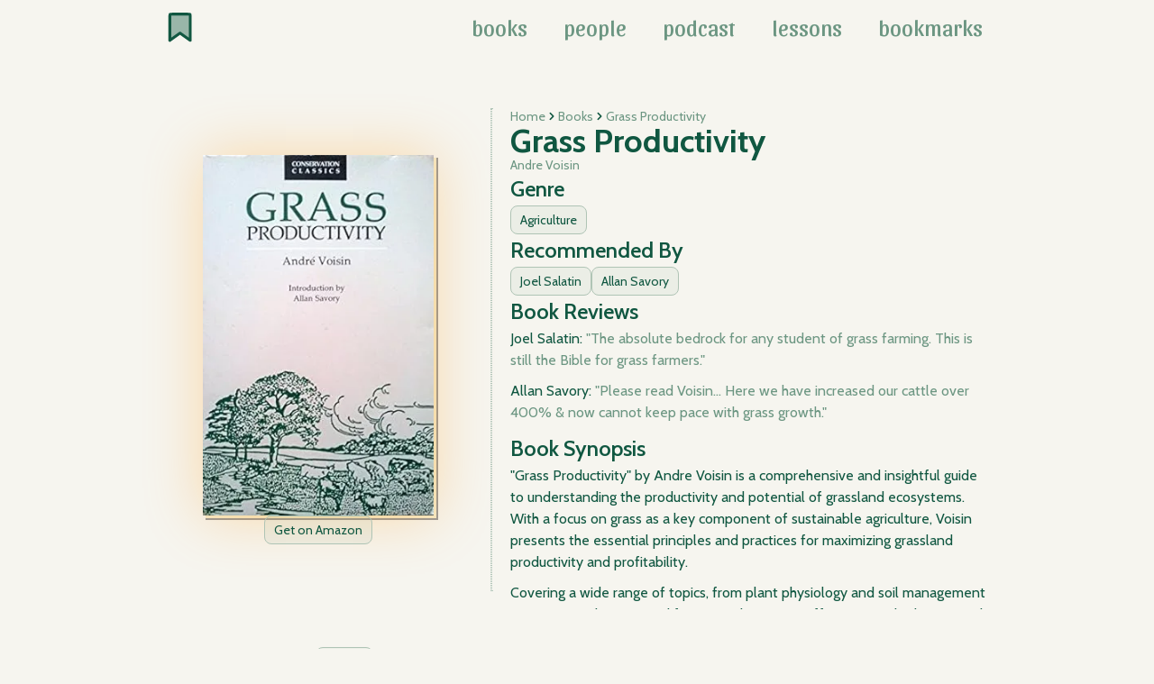

--- FILE ---
content_type: text/html; charset=utf-8
request_url: https://www.bookmarked.club/books/grass-productivity
body_size: 20932
content:
<!DOCTYPE html><!-- Last Published: Sat Aug 23 2025 17:07:30 GMT+0000 (Coordinated Universal Time) --><html data-wf-domain="www.bookmarked.club" data-wf-page="6504f3fb07e8a855507f96c0" data-wf-site="64e5082eda29b4e280fcbfc1" data-wf-collection="6504f3fa07e8a855507f967f" data-wf-item-slug="grass-productivity"><head><meta charset="utf-8"/><title>&#x27;Grass Productivity&#x27; by Andre Voisin | Bookmarked</title><meta content="Read reviews of &#x27;Grass Productivity&#x27; by Andre Voisin, and thousands of other book recommendations from the world&#x27;s top entrepreneurs, investors, and icons." name="description"/><meta content="&#x27;Grass Productivity&#x27; by Andre Voisin | Bookmarked" property="og:title"/><meta content="Read reviews of &#x27;Grass Productivity&#x27; by Andre Voisin, and thousands of other book recommendations from the world&#x27;s top entrepreneurs, investors, and icons." property="og:description"/><meta content="https://cdn.prod.website-files.com/6504f3fa9105c61f4de965ed/653c1ef5fa0a442c891525c8_FhWpQKgus4YRyhD7BqqzFhZhmexMS2b3DhcRKlWqnqg.webp" property="og:image"/><meta content="&#x27;Grass Productivity&#x27; by Andre Voisin | Bookmarked" property="twitter:title"/><meta content="Read reviews of &#x27;Grass Productivity&#x27; by Andre Voisin, and thousands of other book recommendations from the world&#x27;s top entrepreneurs, investors, and icons." property="twitter:description"/><meta content="https://cdn.prod.website-files.com/6504f3fa9105c61f4de965ed/653c1ef5fa0a442c891525c8_FhWpQKgus4YRyhD7BqqzFhZhmexMS2b3DhcRKlWqnqg.webp" property="twitter:image"/><meta property="og:type" content="website"/><meta content="summary_large_image" name="twitter:card"/><meta content="width=device-width, initial-scale=1" name="viewport"/><link href="https://cdn.prod.website-files.com/64e5082eda29b4e280fcbfc1/css/bookmarked-2ecdf1.webflow.shared.82d515d4d.css" rel="stylesheet" type="text/css"/><link href="https://fonts.googleapis.com" rel="preconnect"/><link href="https://fonts.gstatic.com" rel="preconnect" crossorigin="anonymous"/><script src="https://ajax.googleapis.com/ajax/libs/webfont/1.6.26/webfont.js" type="text/javascript"></script><script type="text/javascript">WebFont.load({  google: {    families: ["Sansita:regular,700,800,900","Gentium Book Plus:regular,italic,700,700italic","Cabin:regular,500,600,700,italic,500italic,600italic,700italic"]  }});</script><script type="text/javascript">!function(o,c){var n=c.documentElement,t=" w-mod-";n.className+=t+"js",("ontouchstart"in o||o.DocumentTouch&&c instanceof DocumentTouch)&&(n.className+=t+"touch")}(window,document);</script><link href="https://cdn.prod.website-files.com/64e5082eda29b4e280fcbfc1/64e50cc18f2abdc0f0eebb1d_bookmark%203%20(2).svg" rel="shortcut icon" type="image/x-icon"/><link href="https://cdn.prod.website-files.com/64e5082eda29b4e280fcbfc1/64e50c4584c7dddc9c8fa091_bookmark%202%20(1).svg" rel="apple-touch-icon"/><link href="https://www.bookmarked.club/books/grass-productivity" rel="canonical"/><!-- Google tag (gtag.js) -->
<script async src="https://www.googletagmanager.com/gtag/js?id=G-ZBVLYPZT1Z"></script>
<script>
  window.dataLayer = window.dataLayer || [];
  function gtag(){dataLayer.push(arguments);}
  gtag('js', new Date());

  gtag('config', 'G-ZBVLYPZT1Z');
</script>

<script id="jetboost-script" type="text/javascript"> window.JETBOOST_SITE_ID = "clo3kerk500wj0jwd0tw1csmu"; (function(d) { var s = d.createElement("script"); s.src = "https://cdn.jetboost.io/jetboost.js"; s.async = 1; d.getElementsByTagName("head")[0].appendChild(s); })(document); </script>


  <!-- HTML Meta Tags -->
  <title>Bookmarked | A Book Club for Exploring Big Ideas</title>
  <meta name="description" content="Discover thousands of book recommendations from the world's best entrepreneurs, innovators, and thinkers.">

  <!-- Facebook Meta Tags -->
  <meta property="og:url" content="https://www.bookmarked.club/">
  <meta property="og:type" content="website">
  <meta property="og:title" content="Bookmarked | A Book Club for Exploring Big Ideas">
  <meta property="og:description" content="Discover thousands of book recommendations from the world's best entrepreneurs, innovators, and thinkers.">
  <meta property="og:image" content="https://assets-global.website-files.com/64e5082eda29b4e280fcbfc1/653bc3b70e212fdc464e0c83_bookmarked-banner.png">

  <!-- Twitter Meta Tags -->
  <meta name="twitter:card" content="summary_large_image">
  <meta property="twitter:domain" content="bookmarked.club">
  <meta property="twitter:url" content="https://www.bookmarked.club/">
  <meta name="twitter:title" content="Bookmarked | A Book Club for Exploring Big Ideas">
  <meta name="twitter:description" content="Discover thousands of book recommendations from the world's best entrepreneurs, innovators, and thinkers.">
  <meta name="twitter:image" content="https://assets-global.website-files.com/64e5082eda29b4e280fcbfc1/653bc3b70e212fdc464e0c83_bookmarked-banner.png">

        </head><body class="body"><div data-animation="default" data-collapse="medium" data-duration="400" data-easing="ease" data-easing2="ease" role="banner" class="navbar w-nav"><div class="w-container"><a href="/" class="brand w-nav-brand"><img src="https://cdn.prod.website-files.com/64e5082eda29b4e280fcbfc1/651d9731408a6650e4846cf2_bookmark%202%20(2).svg" loading="lazy" alt="" class="logo"/></a><nav role="navigation" class="nav-menu w-nav-menu"><a href="/books" class="nav-link w-nav-link">books</a><a href="/people" class="nav-link w-nav-link">people</a><a href="/podcast" class="nav-link w-nav-link">podcast</a><a href="/lessons" class="nav-link w-nav-link">lessons</a><a href="/bookmarks" class="nav-link w-nav-link">bookmarks</a></nav><div class="menu-button w-nav-button"><div class="w-icon-nav-menu"></div></div></div></div><div class="w-layout-blockcontainer container w-container"><div class="book-details"><div class="xano-book-page"><a href="http://buy.geni.us/Proxy.ashx?TSID=108467&amp;GR_URL=https%3A%2F%2Fwww.amazon.com%2FGrass-Productivity-Conservation-Classics-Voisin%2Fdp%2F0933280645" class="xano-book-page-image-link w-inline-block"><img loading="lazy" alt="Grass Productivity" src="https://cdn.prod.website-files.com/6504f3fa9105c61f4de965ed/653c1ef5fa0a442c891525c8_FhWpQKgus4YRyhD7BqqzFhZhmexMS2b3DhcRKlWqnqg.webp" class="book-page-image"/></a><div class="social-links-container"><a href="http://buy.geni.us/Proxy.ashx?TSID=108467&amp;GR_URL=https%3A%2F%2Fwww.amazon.com%2FGrass-Productivity-Conservation-Classics-Voisin%2Fdp%2F0933280645" target="_blank" class="button book-page-button w-button">Get on Amazon</a></div></div><div class="separator-line"></div><div class="book-description"><div class="breadcrumb-div-block"><a href="/" class="breadcrumb-link">Home</a><img src="https://cdn.prod.website-files.com/64e5082eda29b4e280fcbfc1/65451a0068ab7a8f634eecce_chevron-right.svg" loading="lazy" alt="" class="chevron"/><a href="/books" class="breadcrumb-link">Books</a><img src="https://cdn.prod.website-files.com/64e5082eda29b4e280fcbfc1/65451a0068ab7a8f634eecce_chevron-right.svg" loading="lazy" alt="" class="chevron"/><a href="/books/grass-productivity" aria-current="page" class="breadcrumb-link w--current">Grass Productivity</a></div><div class="xano-review book-page-title"><div class="page-title-div book-page"><h1 class="page-title-heading book-page">Grass Productivity</h1><h2 class="book-page-subheading subtitle w-dyn-bind-empty"></h2><div class="author">Andre Voisin</div></div></div><div class="xano-review"><div class="book-page-subtitle"><h3 class="book-page-subtitle-text">Genre</h3></div><div><div class="w-dyn-list"><div role="list" class="button-list w-dyn-items"><div role="listitem" class="w-dyn-item"><a href="/genres/agriculture" class="button w-button">Agriculture</a></div></div></div></div></div><div class="xano-review"><div class="book-page-subtitle"><h3 class="book-page-subtitle-text">Recommended By</h3></div><div><div class="w-dyn-list"><div role="list" class="button-list w-dyn-items"><div role="listitem" class="w-dyn-item"><a href="/people/joel-salatin" class="button w-button">Joel Salatin</a></div><div role="listitem" class="w-dyn-item"><a href="/people/allan-savory" class="button w-button">Allan Savory</a></div></div></div></div></div><div class="xano-review"><div class="book-page-subtitle"><h3 class="book-page-subtitle-text">Book Reviews</h3></div><div class="xano-recommendation-quote"><div class="book-page-subheading w-richtext"><p>Joel Salatin: <a href="https://polyfacefarms.com/education/">&quot;The absolute bedrock for any student of grass farming. This is still the Bible for grass farmers.&quot;</a></p>

<p>Allan Savory: <a href="https://twitter.com/AllanRSavory/status/1640644254170005504">&quot;Please read Voisin... Here we have increased our cattle over 400% &amp; now cannot keep pace with grass growth.&quot;</a></p>
</div></div></div><div class="xano-review"><div class="book-page-subtitle"><h3 class="book-page-subtitle-text">Book Synopsis</h3></div><div class="xano-recommendation-quote"><div class="paragraph w-richtext"><p>&quot;Grass Productivity&quot; by Andre Voisin is a comprehensive and insightful guide to understanding the productivity and potential of grassland ecosystems. With a focus on grass as a key component of sustainable agriculture, Voisin presents the essential principles and practices for maximizing grassland productivity and profitability.</p>

<p>Covering a wide range of topics, from plant physiology and soil management to grazing techniques and forage quality, Voisin offers practical advice suited for farmers, ranchers, and land managers. He emphasizes the importance of proper grazing management, which includes the duration and frequency of grazing periods, as well as the importance of rest periods to facilitate optimal regrowth.</p>

<p>Voisin&#39;s approach revolves around the concept of &quot;rational grazing,&quot; where the needs of livestock and grassland ecosystems are carefully balanced. He advocates for rotational grazing systems that mimic natural grazing patterns, allowing for improved nutrient cycling and overall grassland health.</p>

<p>Throughout the book, Voisin presents scientific evidence and real-world examples to support his methods and strategies. He discusses the impact of grass species selection, grazing pressure, and fertilization on grass productivity. Voisin also provides guidance on how to interpret grassland conditions and adjust management practices accordingly.</p>

<p>&quot;Grass Productivity&quot; is a valuable resource for anyone interested in sustainable agriculture and livestock management. With its clear explanations and practical recommendations, this book will equip readers with the knowledge and tools necessary to enhance grassland productivity and promote ecological balance.</p>
</div></div></div></div></div><div class="genre-teaser"><h2 class="home-heading">Explore More Books</h2><a href="https://www.bookmarked.club/books" class="button w-button">See All</a></div><div class="books-collection-list-wrapper jetboost-list-wrapper-zk6n jetboost-list-wrapper-zmqn jetboost-list-wrapper-zo7n w-dyn-list"><div role="list" class="xano-list w-dyn-items"><div role="listitem" class="xano-item w-dyn-item"><a href="/books/failure-is-not-an-option" class="w-inline-block"><img alt="Failure Is Not An Option" loading="lazy" src="https://cdn.prod.website-files.com/6504f3fa9105c61f4de965ed/6648a3c038379f2d5e029e5a_AUDjZuUKi7IMY8nHwC0Pv4IhvufZ1HoJRMhPAAjd8-I.jpeg" class="book-image"/></a><div class="book-metadata homepage"><div class="top-row"><a href="http://buy.geni.us/Proxy.ashx?TSID=108467&amp;GR_URL=https%3A%2F%2Fwww.amazon.com%2FFailure-Not-Option-Mission-Control%2Fdp%2F1439148813%2F" class="button expand-button w-button">Get on Amazon</a><div class="bookmark-div jetboost-toggle-favorite-zk6n"><a href="#" class="item-is-not-favorite w-inline-block"><div class="html-embed w-embed"><svg width="24" height="29" viewBox="0 0 24 29" fill="currentColor" xmlns="http://www.w3.org/2000/svg">
<path d="M22.7778 27.0568C22.7778 27.8702 21.8584 28.3433 21.1965 27.8705L12.4701 21.6374C12.1224 21.389 11.6553 21.389 11.3077 21.6374L2.58124 27.8705C1.91937 28.3433 1 27.8702 1 27.0568V4.11111C1 3.21175 1.01816 2.58802 1.04336 2.15545C1.07547 1.6041 1.62355 1.06836 2.17506 1.03914C2.60482 1.01637 3.22272 1 4.11111 1H19.6667C20.555 1 21.1729 1.01637 21.6027 1.03914C22.1542 1.06836 22.7023 1.6041 22.7344 2.15545C22.7596 2.58802 22.7778 3.21175 22.7778 4.11111V27.0568Z" stroke="#AFC4B5" stroke-linecap="round" stroke-linejoin="round"/>
</svg></div></a><a href="#" class="item-is-favorite w-inline-block"><div class="w-embed"><svg width="24" height="29" viewBox="0 0 24 29" fill="none" xmlns="http://www.w3.org/2000/svg">
<path d="M22.7778 27.0568C22.7778 27.8702 21.8584 28.3433 21.1965 27.8705L12.4701 21.6374C12.1224 21.389 11.6553 21.389 11.3077 21.6374L2.58124 27.8705C1.91937 28.3433 1 27.8702 1 27.0568V4.11111C1 3.21175 1.01816 2.58802 1.04336 2.15545C1.07547 1.6041 1.62355 1.06836 2.17506 1.03914C2.60482 1.01637 3.22272 1 4.11111 1H19.6667C20.555 1 21.1729 1.01637 21.6027 1.03914C22.1542 1.06836 22.7023 1.6041 22.7344 2.15545C22.7596 2.58802 22.7778 3.21175 22.7778 4.11111V27.0568Z" fill="#105741" stroke="#105741" stroke-linecap="round" stroke-linejoin="round"/>
</svg></div></a></div></div><div class="bottom-row"><h2 class="list-heading">Failure Is Not An Option</h2><div class="book-page-subheading author">Gene Kranz</div></div></div><div class="w-embed"><input type="hidden" class="jetboost-list-item" value="failure-is-not-an-option" /></div><div class="w-embed"><input type="hidden" class="jetboost-list-item" value="failure-is-not-an-option" /></div><div class="w-embed"><input type="hidden" class="jetboost-list-item" value="failure-is-not-an-option" /></div></div><div role="listitem" class="xano-item w-dyn-item"><a href="/books/on-writing-well" class="w-inline-block"><img alt="On Writing Well" loading="lazy" src="https://cdn.prod.website-files.com/6504f3fa9105c61f4de965ed/653c297e24e4cf717939a4be_zic4PpAkEaUrmpK5i4LLn7cdxtySeb_VxzjxzmqCUoE.webp" class="book-image"/></a><div class="book-metadata homepage"><div class="top-row"><a href="https://geni.us/on-writing-well" class="button expand-button w-button">Get on Amazon</a><div class="bookmark-div jetboost-toggle-favorite-zk6n"><a href="#" class="item-is-not-favorite w-inline-block"><div class="html-embed w-embed"><svg width="24" height="29" viewBox="0 0 24 29" fill="currentColor" xmlns="http://www.w3.org/2000/svg">
<path d="M22.7778 27.0568C22.7778 27.8702 21.8584 28.3433 21.1965 27.8705L12.4701 21.6374C12.1224 21.389 11.6553 21.389 11.3077 21.6374L2.58124 27.8705C1.91937 28.3433 1 27.8702 1 27.0568V4.11111C1 3.21175 1.01816 2.58802 1.04336 2.15545C1.07547 1.6041 1.62355 1.06836 2.17506 1.03914C2.60482 1.01637 3.22272 1 4.11111 1H19.6667C20.555 1 21.1729 1.01637 21.6027 1.03914C22.1542 1.06836 22.7023 1.6041 22.7344 2.15545C22.7596 2.58802 22.7778 3.21175 22.7778 4.11111V27.0568Z" stroke="#AFC4B5" stroke-linecap="round" stroke-linejoin="round"/>
</svg></div></a><a href="#" class="item-is-favorite w-inline-block"><div class="w-embed"><svg width="24" height="29" viewBox="0 0 24 29" fill="none" xmlns="http://www.w3.org/2000/svg">
<path d="M22.7778 27.0568C22.7778 27.8702 21.8584 28.3433 21.1965 27.8705L12.4701 21.6374C12.1224 21.389 11.6553 21.389 11.3077 21.6374L2.58124 27.8705C1.91937 28.3433 1 27.8702 1 27.0568V4.11111C1 3.21175 1.01816 2.58802 1.04336 2.15545C1.07547 1.6041 1.62355 1.06836 2.17506 1.03914C2.60482 1.01637 3.22272 1 4.11111 1H19.6667C20.555 1 21.1729 1.01637 21.6027 1.03914C22.1542 1.06836 22.7023 1.6041 22.7344 2.15545C22.7596 2.58802 22.7778 3.21175 22.7778 4.11111V27.0568Z" fill="#105741" stroke="#105741" stroke-linecap="round" stroke-linejoin="round"/>
</svg></div></a></div></div><div class="bottom-row"><h2 class="list-heading">On Writing Well</h2><div class="book-page-subheading author">William Zinsser</div></div></div><div class="w-embed"><input type="hidden" class="jetboost-list-item" value="on-writing-well" /></div><div class="w-embed"><input type="hidden" class="jetboost-list-item" value="on-writing-well" /></div><div class="w-embed"><input type="hidden" class="jetboost-list-item" value="on-writing-well" /></div></div><div role="listitem" class="xano-item w-dyn-item"><a href="/books/essays-and-aphorisms" class="w-inline-block"><img alt="Essays and Aphorisms" loading="lazy" src="https://cdn.prod.website-files.com/6504f3fa9105c61f4de965ed/653c2ffb5ac24cf5af8f3c93_fTfjWZNrxa6-rO1FpXu5T7YNyfx1W5ktVfhQxfRpQd8.webp" class="book-image"/></a><div class="book-metadata homepage"><div class="top-row"><a href="https://geni.us/essays-aphorisms" class="button expand-button w-button">Get on Amazon</a><div class="bookmark-div jetboost-toggle-favorite-zk6n"><a href="#" class="item-is-not-favorite w-inline-block"><div class="html-embed w-embed"><svg width="24" height="29" viewBox="0 0 24 29" fill="currentColor" xmlns="http://www.w3.org/2000/svg">
<path d="M22.7778 27.0568C22.7778 27.8702 21.8584 28.3433 21.1965 27.8705L12.4701 21.6374C12.1224 21.389 11.6553 21.389 11.3077 21.6374L2.58124 27.8705C1.91937 28.3433 1 27.8702 1 27.0568V4.11111C1 3.21175 1.01816 2.58802 1.04336 2.15545C1.07547 1.6041 1.62355 1.06836 2.17506 1.03914C2.60482 1.01637 3.22272 1 4.11111 1H19.6667C20.555 1 21.1729 1.01637 21.6027 1.03914C22.1542 1.06836 22.7023 1.6041 22.7344 2.15545C22.7596 2.58802 22.7778 3.21175 22.7778 4.11111V27.0568Z" stroke="#AFC4B5" stroke-linecap="round" stroke-linejoin="round"/>
</svg></div></a><a href="#" class="item-is-favorite w-inline-block"><div class="w-embed"><svg width="24" height="29" viewBox="0 0 24 29" fill="none" xmlns="http://www.w3.org/2000/svg">
<path d="M22.7778 27.0568C22.7778 27.8702 21.8584 28.3433 21.1965 27.8705L12.4701 21.6374C12.1224 21.389 11.6553 21.389 11.3077 21.6374L2.58124 27.8705C1.91937 28.3433 1 27.8702 1 27.0568V4.11111C1 3.21175 1.01816 2.58802 1.04336 2.15545C1.07547 1.6041 1.62355 1.06836 2.17506 1.03914C2.60482 1.01637 3.22272 1 4.11111 1H19.6667C20.555 1 21.1729 1.01637 21.6027 1.03914C22.1542 1.06836 22.7023 1.6041 22.7344 2.15545C22.7596 2.58802 22.7778 3.21175 22.7778 4.11111V27.0568Z" fill="#105741" stroke="#105741" stroke-linecap="round" stroke-linejoin="round"/>
</svg></div></a></div></div><div class="bottom-row"><h2 class="list-heading">Essays and Aphorisms</h2><div class="book-page-subheading author">Arthur Schopenhauer</div></div></div><div class="w-embed"><input type="hidden" class="jetboost-list-item" value="essays-and-aphorisms" /></div><div class="w-embed"><input type="hidden" class="jetboost-list-item" value="essays-and-aphorisms" /></div><div class="w-embed"><input type="hidden" class="jetboost-list-item" value="essays-and-aphorisms" /></div></div><div role="listitem" class="xano-item w-dyn-item"><a href="/books/lone-survivor" class="w-inline-block"><img alt="Lone Survivor" loading="lazy" src="https://cdn.prod.website-files.com/6504f3fa9105c61f4de965ed/653c2ab11108d370a1c7ee97_LC-om1KMrzh5IqW-_NsN3HpXvPqdl1qNIBUQgeorQUE.webp" class="book-image"/></a><div class="book-metadata homepage"><div class="top-row"><a href="https://geni.us/lone-survivor" class="button expand-button w-button">Get on Amazon</a><div class="bookmark-div jetboost-toggle-favorite-zk6n"><a href="#" class="item-is-not-favorite w-inline-block"><div class="html-embed w-embed"><svg width="24" height="29" viewBox="0 0 24 29" fill="currentColor" xmlns="http://www.w3.org/2000/svg">
<path d="M22.7778 27.0568C22.7778 27.8702 21.8584 28.3433 21.1965 27.8705L12.4701 21.6374C12.1224 21.389 11.6553 21.389 11.3077 21.6374L2.58124 27.8705C1.91937 28.3433 1 27.8702 1 27.0568V4.11111C1 3.21175 1.01816 2.58802 1.04336 2.15545C1.07547 1.6041 1.62355 1.06836 2.17506 1.03914C2.60482 1.01637 3.22272 1 4.11111 1H19.6667C20.555 1 21.1729 1.01637 21.6027 1.03914C22.1542 1.06836 22.7023 1.6041 22.7344 2.15545C22.7596 2.58802 22.7778 3.21175 22.7778 4.11111V27.0568Z" stroke="#AFC4B5" stroke-linecap="round" stroke-linejoin="round"/>
</svg></div></a><a href="#" class="item-is-favorite w-inline-block"><div class="w-embed"><svg width="24" height="29" viewBox="0 0 24 29" fill="none" xmlns="http://www.w3.org/2000/svg">
<path d="M22.7778 27.0568C22.7778 27.8702 21.8584 28.3433 21.1965 27.8705L12.4701 21.6374C12.1224 21.389 11.6553 21.389 11.3077 21.6374L2.58124 27.8705C1.91937 28.3433 1 27.8702 1 27.0568V4.11111C1 3.21175 1.01816 2.58802 1.04336 2.15545C1.07547 1.6041 1.62355 1.06836 2.17506 1.03914C2.60482 1.01637 3.22272 1 4.11111 1H19.6667C20.555 1 21.1729 1.01637 21.6027 1.03914C22.1542 1.06836 22.7023 1.6041 22.7344 2.15545C22.7596 2.58802 22.7778 3.21175 22.7778 4.11111V27.0568Z" fill="#105741" stroke="#105741" stroke-linecap="round" stroke-linejoin="round"/>
</svg></div></a></div></div><div class="bottom-row"><h2 class="list-heading">Lone Survivor</h2><div class="book-page-subheading author">Marcus Luttrell</div></div></div><div class="w-embed"><input type="hidden" class="jetboost-list-item" value="lone-survivor" /></div><div class="w-embed"><input type="hidden" class="jetboost-list-item" value="lone-survivor" /></div><div class="w-embed"><input type="hidden" class="jetboost-list-item" value="lone-survivor" /></div></div><div role="listitem" class="xano-item w-dyn-item"><a href="/books/free-women-free-men" class="w-inline-block"><img alt="Free Women, Free Men" loading="lazy" src="https://cdn.prod.website-files.com/6504f3fa9105c61f4de965ed/657cae243e3b393c3828113d_EaOOGnWO7qpLyT8R3YRLnti2aCbe0n176tAwa3sF1IY.webp" class="book-image"/></a><div class="book-metadata homepage"><div class="top-row"><a href="http://buy.geni.us/Proxy.ashx?TSID=108467&amp;GR_URL=https%3A%2F%2Fwww.amazon.com%2FFree-Women-Men-Gender-Feminism%2Fdp%2F0375725385%2F" class="button expand-button w-button">Get on Amazon</a><div class="bookmark-div jetboost-toggle-favorite-zk6n"><a href="#" class="item-is-not-favorite w-inline-block"><div class="html-embed w-embed"><svg width="24" height="29" viewBox="0 0 24 29" fill="currentColor" xmlns="http://www.w3.org/2000/svg">
<path d="M22.7778 27.0568C22.7778 27.8702 21.8584 28.3433 21.1965 27.8705L12.4701 21.6374C12.1224 21.389 11.6553 21.389 11.3077 21.6374L2.58124 27.8705C1.91937 28.3433 1 27.8702 1 27.0568V4.11111C1 3.21175 1.01816 2.58802 1.04336 2.15545C1.07547 1.6041 1.62355 1.06836 2.17506 1.03914C2.60482 1.01637 3.22272 1 4.11111 1H19.6667C20.555 1 21.1729 1.01637 21.6027 1.03914C22.1542 1.06836 22.7023 1.6041 22.7344 2.15545C22.7596 2.58802 22.7778 3.21175 22.7778 4.11111V27.0568Z" stroke="#AFC4B5" stroke-linecap="round" stroke-linejoin="round"/>
</svg></div></a><a href="#" class="item-is-favorite w-inline-block"><div class="w-embed"><svg width="24" height="29" viewBox="0 0 24 29" fill="none" xmlns="http://www.w3.org/2000/svg">
<path d="M22.7778 27.0568C22.7778 27.8702 21.8584 28.3433 21.1965 27.8705L12.4701 21.6374C12.1224 21.389 11.6553 21.389 11.3077 21.6374L2.58124 27.8705C1.91937 28.3433 1 27.8702 1 27.0568V4.11111C1 3.21175 1.01816 2.58802 1.04336 2.15545C1.07547 1.6041 1.62355 1.06836 2.17506 1.03914C2.60482 1.01637 3.22272 1 4.11111 1H19.6667C20.555 1 21.1729 1.01637 21.6027 1.03914C22.1542 1.06836 22.7023 1.6041 22.7344 2.15545C22.7596 2.58802 22.7778 3.21175 22.7778 4.11111V27.0568Z" fill="#105741" stroke="#105741" stroke-linecap="round" stroke-linejoin="round"/>
</svg></div></a></div></div><div class="bottom-row"><h2 class="list-heading">Free Women, Free Men</h2><div class="book-page-subheading author">Camille Paglia</div></div></div><div class="w-embed"><input type="hidden" class="jetboost-list-item" value="free-women-free-men" /></div><div class="w-embed"><input type="hidden" class="jetboost-list-item" value="free-women-free-men" /></div><div class="w-embed"><input type="hidden" class="jetboost-list-item" value="free-women-free-men" /></div></div><div role="listitem" class="xano-item w-dyn-item"><a href="/books/the-evolving-self" class="w-inline-block"><img alt="The Evolving Self" loading="lazy" src="https://cdn.prod.website-files.com/6504f3fa9105c61f4de965ed/653c2b47328863450fe51cc6_XyTIoJnK4Kul5Ta9yIFIzWvht9ZEhk3HCpeqDshg2eo.webp" class="book-image"/></a><div class="book-metadata homepage"><div class="top-row"><a href="https://geni.us/evolving-self" class="button expand-button w-button">Get on Amazon</a><div class="bookmark-div jetboost-toggle-favorite-zk6n"><a href="#" class="item-is-not-favorite w-inline-block"><div class="html-embed w-embed"><svg width="24" height="29" viewBox="0 0 24 29" fill="currentColor" xmlns="http://www.w3.org/2000/svg">
<path d="M22.7778 27.0568C22.7778 27.8702 21.8584 28.3433 21.1965 27.8705L12.4701 21.6374C12.1224 21.389 11.6553 21.389 11.3077 21.6374L2.58124 27.8705C1.91937 28.3433 1 27.8702 1 27.0568V4.11111C1 3.21175 1.01816 2.58802 1.04336 2.15545C1.07547 1.6041 1.62355 1.06836 2.17506 1.03914C2.60482 1.01637 3.22272 1 4.11111 1H19.6667C20.555 1 21.1729 1.01637 21.6027 1.03914C22.1542 1.06836 22.7023 1.6041 22.7344 2.15545C22.7596 2.58802 22.7778 3.21175 22.7778 4.11111V27.0568Z" stroke="#AFC4B5" stroke-linecap="round" stroke-linejoin="round"/>
</svg></div></a><a href="#" class="item-is-favorite w-inline-block"><div class="w-embed"><svg width="24" height="29" viewBox="0 0 24 29" fill="none" xmlns="http://www.w3.org/2000/svg">
<path d="M22.7778 27.0568C22.7778 27.8702 21.8584 28.3433 21.1965 27.8705L12.4701 21.6374C12.1224 21.389 11.6553 21.389 11.3077 21.6374L2.58124 27.8705C1.91937 28.3433 1 27.8702 1 27.0568V4.11111C1 3.21175 1.01816 2.58802 1.04336 2.15545C1.07547 1.6041 1.62355 1.06836 2.17506 1.03914C2.60482 1.01637 3.22272 1 4.11111 1H19.6667C20.555 1 21.1729 1.01637 21.6027 1.03914C22.1542 1.06836 22.7023 1.6041 22.7344 2.15545C22.7596 2.58802 22.7778 3.21175 22.7778 4.11111V27.0568Z" fill="#105741" stroke="#105741" stroke-linecap="round" stroke-linejoin="round"/>
</svg></div></a></div></div><div class="bottom-row"><h2 class="list-heading">The Evolving Self</h2><div class="book-page-subheading author">Robert Kegan</div></div></div><div class="w-embed"><input type="hidden" class="jetboost-list-item" value="the-evolving-self" /></div><div class="w-embed"><input type="hidden" class="jetboost-list-item" value="the-evolving-self" /></div><div class="w-embed"><input type="hidden" class="jetboost-list-item" value="the-evolving-self" /></div></div><div role="listitem" class="xano-item w-dyn-item"><a href="/books/not-the-end-of-the-world" class="w-inline-block"><img alt="Not The End of the World" loading="lazy" src="https://cdn.prod.website-files.com/6504f3fa9105c61f4de965ed/6648a3be4ae3afcf29aabb9e_qorXNxxufZ2HKY77fXWZni_LiFAIhRFn2YyIgsOjeSk.jpeg" class="book-image"/></a><div class="book-metadata homepage"><div class="top-row"><a href="http://buy.geni.us/Proxy.ashx?TSID=108467&amp;GR_URL=https%3A%2F%2Fwww.amazon.com%2FNot-End-World-Generation-Sustainable%2Fdp%2F031653675X" class="button expand-button w-button">Get on Amazon</a><div class="bookmark-div jetboost-toggle-favorite-zk6n"><a href="#" class="item-is-not-favorite w-inline-block"><div class="html-embed w-embed"><svg width="24" height="29" viewBox="0 0 24 29" fill="currentColor" xmlns="http://www.w3.org/2000/svg">
<path d="M22.7778 27.0568C22.7778 27.8702 21.8584 28.3433 21.1965 27.8705L12.4701 21.6374C12.1224 21.389 11.6553 21.389 11.3077 21.6374L2.58124 27.8705C1.91937 28.3433 1 27.8702 1 27.0568V4.11111C1 3.21175 1.01816 2.58802 1.04336 2.15545C1.07547 1.6041 1.62355 1.06836 2.17506 1.03914C2.60482 1.01637 3.22272 1 4.11111 1H19.6667C20.555 1 21.1729 1.01637 21.6027 1.03914C22.1542 1.06836 22.7023 1.6041 22.7344 2.15545C22.7596 2.58802 22.7778 3.21175 22.7778 4.11111V27.0568Z" stroke="#AFC4B5" stroke-linecap="round" stroke-linejoin="round"/>
</svg></div></a><a href="#" class="item-is-favorite w-inline-block"><div class="w-embed"><svg width="24" height="29" viewBox="0 0 24 29" fill="none" xmlns="http://www.w3.org/2000/svg">
<path d="M22.7778 27.0568C22.7778 27.8702 21.8584 28.3433 21.1965 27.8705L12.4701 21.6374C12.1224 21.389 11.6553 21.389 11.3077 21.6374L2.58124 27.8705C1.91937 28.3433 1 27.8702 1 27.0568V4.11111C1 3.21175 1.01816 2.58802 1.04336 2.15545C1.07547 1.6041 1.62355 1.06836 2.17506 1.03914C2.60482 1.01637 3.22272 1 4.11111 1H19.6667C20.555 1 21.1729 1.01637 21.6027 1.03914C22.1542 1.06836 22.7023 1.6041 22.7344 2.15545C22.7596 2.58802 22.7778 3.21175 22.7778 4.11111V27.0568Z" fill="#105741" stroke="#105741" stroke-linecap="round" stroke-linejoin="round"/>
</svg></div></a></div></div><div class="bottom-row"><h2 class="list-heading">Not The End of the World</h2><div class="book-page-subheading author">Hannah Ritchie</div></div></div><div class="w-embed"><input type="hidden" class="jetboost-list-item" value="not-the-end-of-the-world" /></div><div class="w-embed"><input type="hidden" class="jetboost-list-item" value="not-the-end-of-the-world" /></div><div class="w-embed"><input type="hidden" class="jetboost-list-item" value="not-the-end-of-the-world" /></div></div><div role="listitem" class="xano-item w-dyn-item"><a href="/books/eating-the-big-fish" class="w-inline-block"><img alt="Eating The Big Fish" loading="lazy" src="https://cdn.prod.website-files.com/6504f3fa9105c61f4de965ed/653c2a4e3275f2b5f0455a22_gFJ9zluZcSCjTZfsNV70g_MXCBOSekrLDSZeqKAX-qo.webp" class="book-image"/></a><div class="book-metadata homepage"><div class="top-row"><a href="https://geni.us/eating-big-fish" class="button expand-button w-button">Get on Amazon</a><div class="bookmark-div jetboost-toggle-favorite-zk6n"><a href="#" class="item-is-not-favorite w-inline-block"><div class="html-embed w-embed"><svg width="24" height="29" viewBox="0 0 24 29" fill="currentColor" xmlns="http://www.w3.org/2000/svg">
<path d="M22.7778 27.0568C22.7778 27.8702 21.8584 28.3433 21.1965 27.8705L12.4701 21.6374C12.1224 21.389 11.6553 21.389 11.3077 21.6374L2.58124 27.8705C1.91937 28.3433 1 27.8702 1 27.0568V4.11111C1 3.21175 1.01816 2.58802 1.04336 2.15545C1.07547 1.6041 1.62355 1.06836 2.17506 1.03914C2.60482 1.01637 3.22272 1 4.11111 1H19.6667C20.555 1 21.1729 1.01637 21.6027 1.03914C22.1542 1.06836 22.7023 1.6041 22.7344 2.15545C22.7596 2.58802 22.7778 3.21175 22.7778 4.11111V27.0568Z" stroke="#AFC4B5" stroke-linecap="round" stroke-linejoin="round"/>
</svg></div></a><a href="#" class="item-is-favorite w-inline-block"><div class="w-embed"><svg width="24" height="29" viewBox="0 0 24 29" fill="none" xmlns="http://www.w3.org/2000/svg">
<path d="M22.7778 27.0568C22.7778 27.8702 21.8584 28.3433 21.1965 27.8705L12.4701 21.6374C12.1224 21.389 11.6553 21.389 11.3077 21.6374L2.58124 27.8705C1.91937 28.3433 1 27.8702 1 27.0568V4.11111C1 3.21175 1.01816 2.58802 1.04336 2.15545C1.07547 1.6041 1.62355 1.06836 2.17506 1.03914C2.60482 1.01637 3.22272 1 4.11111 1H19.6667C20.555 1 21.1729 1.01637 21.6027 1.03914C22.1542 1.06836 22.7023 1.6041 22.7344 2.15545C22.7596 2.58802 22.7778 3.21175 22.7778 4.11111V27.0568Z" fill="#105741" stroke="#105741" stroke-linecap="round" stroke-linejoin="round"/>
</svg></div></a></div></div><div class="bottom-row"><h2 class="list-heading">Eating The Big Fish</h2><div class="book-page-subheading author">Adam Morgan</div></div></div><div class="w-embed"><input type="hidden" class="jetboost-list-item" value="eating-the-big-fish" /></div><div class="w-embed"><input type="hidden" class="jetboost-list-item" value="eating-the-big-fish" /></div><div class="w-embed"><input type="hidden" class="jetboost-list-item" value="eating-the-big-fish" /></div></div><div role="listitem" class="xano-item w-dyn-item"><a href="/books/the-elephant-in-the-brain" class="w-inline-block"><img alt="The Elephant in the Brain" loading="lazy" src="https://cdn.prod.website-files.com/6504f3fa9105c61f4de965ed/653c293c2999f36b264017c6_fMlZSMxJ7ptGc4PtPCzhZCE5Y1YqQffGnnaytMcpUk8.webp" class="book-image"/></a><div class="book-metadata homepage"><div class="top-row"><a href="https://geni.us/elephant-brain" class="button expand-button w-button">Get on Amazon</a><div class="bookmark-div jetboost-toggle-favorite-zk6n"><a href="#" class="item-is-not-favorite w-inline-block"><div class="html-embed w-embed"><svg width="24" height="29" viewBox="0 0 24 29" fill="currentColor" xmlns="http://www.w3.org/2000/svg">
<path d="M22.7778 27.0568C22.7778 27.8702 21.8584 28.3433 21.1965 27.8705L12.4701 21.6374C12.1224 21.389 11.6553 21.389 11.3077 21.6374L2.58124 27.8705C1.91937 28.3433 1 27.8702 1 27.0568V4.11111C1 3.21175 1.01816 2.58802 1.04336 2.15545C1.07547 1.6041 1.62355 1.06836 2.17506 1.03914C2.60482 1.01637 3.22272 1 4.11111 1H19.6667C20.555 1 21.1729 1.01637 21.6027 1.03914C22.1542 1.06836 22.7023 1.6041 22.7344 2.15545C22.7596 2.58802 22.7778 3.21175 22.7778 4.11111V27.0568Z" stroke="#AFC4B5" stroke-linecap="round" stroke-linejoin="round"/>
</svg></div></a><a href="#" class="item-is-favorite w-inline-block"><div class="w-embed"><svg width="24" height="29" viewBox="0 0 24 29" fill="none" xmlns="http://www.w3.org/2000/svg">
<path d="M22.7778 27.0568C22.7778 27.8702 21.8584 28.3433 21.1965 27.8705L12.4701 21.6374C12.1224 21.389 11.6553 21.389 11.3077 21.6374L2.58124 27.8705C1.91937 28.3433 1 27.8702 1 27.0568V4.11111C1 3.21175 1.01816 2.58802 1.04336 2.15545C1.07547 1.6041 1.62355 1.06836 2.17506 1.03914C2.60482 1.01637 3.22272 1 4.11111 1H19.6667C20.555 1 21.1729 1.01637 21.6027 1.03914C22.1542 1.06836 22.7023 1.6041 22.7344 2.15545C22.7596 2.58802 22.7778 3.21175 22.7778 4.11111V27.0568Z" fill="#105741" stroke="#105741" stroke-linecap="round" stroke-linejoin="round"/>
</svg></div></a></div></div><div class="bottom-row"><h2 class="list-heading">The Elephant in the Brain</h2><div class="book-page-subheading author">Kevin Simler</div></div></div><div class="w-embed"><input type="hidden" class="jetboost-list-item" value="the-elephant-in-the-brain" /></div><div class="w-embed"><input type="hidden" class="jetboost-list-item" value="the-elephant-in-the-brain" /></div><div class="w-embed"><input type="hidden" class="jetboost-list-item" value="the-elephant-in-the-brain" /></div></div><div role="listitem" class="xano-item w-dyn-item"><a href="/books/energy-transitions" class="w-inline-block"><img alt="Energy Transitions" loading="lazy" src="https://cdn.prod.website-files.com/6504f3fa9105c61f4de965ed/653c3101273fb3fc261ca9fb_5GFd4D3uB2_w6OFrNaFYknTIblYGHDXYXYywMUwRkuE.webp" class="book-image"/></a><div class="book-metadata homepage"><div class="top-row"><a href="http://buy.geni.us/Proxy.ashx?TSID=108467&amp;GR_URL=https%3A%2F%2Fwww.amazon.com%2FEnergy-Transitions-Global-National-Perspectives%2Fdp%2F144085324X" class="button expand-button w-button">Get on Amazon</a><div class="bookmark-div jetboost-toggle-favorite-zk6n"><a href="#" class="item-is-not-favorite w-inline-block"><div class="html-embed w-embed"><svg width="24" height="29" viewBox="0 0 24 29" fill="currentColor" xmlns="http://www.w3.org/2000/svg">
<path d="M22.7778 27.0568C22.7778 27.8702 21.8584 28.3433 21.1965 27.8705L12.4701 21.6374C12.1224 21.389 11.6553 21.389 11.3077 21.6374L2.58124 27.8705C1.91937 28.3433 1 27.8702 1 27.0568V4.11111C1 3.21175 1.01816 2.58802 1.04336 2.15545C1.07547 1.6041 1.62355 1.06836 2.17506 1.03914C2.60482 1.01637 3.22272 1 4.11111 1H19.6667C20.555 1 21.1729 1.01637 21.6027 1.03914C22.1542 1.06836 22.7023 1.6041 22.7344 2.15545C22.7596 2.58802 22.7778 3.21175 22.7778 4.11111V27.0568Z" stroke="#AFC4B5" stroke-linecap="round" stroke-linejoin="round"/>
</svg></div></a><a href="#" class="item-is-favorite w-inline-block"><div class="w-embed"><svg width="24" height="29" viewBox="0 0 24 29" fill="none" xmlns="http://www.w3.org/2000/svg">
<path d="M22.7778 27.0568C22.7778 27.8702 21.8584 28.3433 21.1965 27.8705L12.4701 21.6374C12.1224 21.389 11.6553 21.389 11.3077 21.6374L2.58124 27.8705C1.91937 28.3433 1 27.8702 1 27.0568V4.11111C1 3.21175 1.01816 2.58802 1.04336 2.15545C1.07547 1.6041 1.62355 1.06836 2.17506 1.03914C2.60482 1.01637 3.22272 1 4.11111 1H19.6667C20.555 1 21.1729 1.01637 21.6027 1.03914C22.1542 1.06836 22.7023 1.6041 22.7344 2.15545C22.7596 2.58802 22.7778 3.21175 22.7778 4.11111V27.0568Z" fill="#105741" stroke="#105741" stroke-linecap="round" stroke-linejoin="round"/>
</svg></div></a></div></div><div class="bottom-row"><h2 class="list-heading">Energy Transitions</h2><div class="book-page-subheading author">Vaclav Smil</div></div></div><div class="w-embed"><input type="hidden" class="jetboost-list-item" value="energy-transitions" /></div><div class="w-embed"><input type="hidden" class="jetboost-list-item" value="energy-transitions" /></div><div class="w-embed"><input type="hidden" class="jetboost-list-item" value="energy-transitions" /></div></div><div role="listitem" class="xano-item w-dyn-item"><a href="/books/mohandas-k-ghandi" class="w-inline-block"><img alt="Mohandas K. Ghandi" loading="lazy" src="https://cdn.prod.website-files.com/6504f3fa9105c61f4de965ed/653c2b6945db98644e9aad41_S3D49reJmbGazbTwRTT10gEVtOtx-d9F2sIEWA1GizE.webp" class="book-image"/></a><div class="book-metadata homepage"><div class="top-row"><a href="https://geni.us/mahatma-ghandi" class="button expand-button w-button">Get on Amazon</a><div class="bookmark-div jetboost-toggle-favorite-zk6n"><a href="#" class="item-is-not-favorite w-inline-block"><div class="html-embed w-embed"><svg width="24" height="29" viewBox="0 0 24 29" fill="currentColor" xmlns="http://www.w3.org/2000/svg">
<path d="M22.7778 27.0568C22.7778 27.8702 21.8584 28.3433 21.1965 27.8705L12.4701 21.6374C12.1224 21.389 11.6553 21.389 11.3077 21.6374L2.58124 27.8705C1.91937 28.3433 1 27.8702 1 27.0568V4.11111C1 3.21175 1.01816 2.58802 1.04336 2.15545C1.07547 1.6041 1.62355 1.06836 2.17506 1.03914C2.60482 1.01637 3.22272 1 4.11111 1H19.6667C20.555 1 21.1729 1.01637 21.6027 1.03914C22.1542 1.06836 22.7023 1.6041 22.7344 2.15545C22.7596 2.58802 22.7778 3.21175 22.7778 4.11111V27.0568Z" stroke="#AFC4B5" stroke-linecap="round" stroke-linejoin="round"/>
</svg></div></a><a href="#" class="item-is-favorite w-inline-block"><div class="w-embed"><svg width="24" height="29" viewBox="0 0 24 29" fill="none" xmlns="http://www.w3.org/2000/svg">
<path d="M22.7778 27.0568C22.7778 27.8702 21.8584 28.3433 21.1965 27.8705L12.4701 21.6374C12.1224 21.389 11.6553 21.389 11.3077 21.6374L2.58124 27.8705C1.91937 28.3433 1 27.8702 1 27.0568V4.11111C1 3.21175 1.01816 2.58802 1.04336 2.15545C1.07547 1.6041 1.62355 1.06836 2.17506 1.03914C2.60482 1.01637 3.22272 1 4.11111 1H19.6667C20.555 1 21.1729 1.01637 21.6027 1.03914C22.1542 1.06836 22.7023 1.6041 22.7344 2.15545C22.7596 2.58802 22.7778 3.21175 22.7778 4.11111V27.0568Z" fill="#105741" stroke="#105741" stroke-linecap="round" stroke-linejoin="round"/>
</svg></div></a></div></div><div class="bottom-row"><h2 class="list-heading">Mohandas K. Ghandi</h2><div class="book-page-subheading author">Mahatma Ghandi</div></div></div><div class="w-embed"><input type="hidden" class="jetboost-list-item" value="mohandas-k-ghandi" /></div><div class="w-embed"><input type="hidden" class="jetboost-list-item" value="mohandas-k-ghandi" /></div><div class="w-embed"><input type="hidden" class="jetboost-list-item" value="mohandas-k-ghandi" /></div></div><div role="listitem" class="xano-item w-dyn-item"><a href="/books/zen-mind-beginners-mind" class="w-inline-block"><img alt="Zen Mind, Beginners Mind" loading="lazy" src="https://cdn.prod.website-files.com/6504f3fa9105c61f4de965ed/653c29759c89eed81a3c5337_n1YifGzdxFRfb0qSKJoD8wiqTnhCbonAGHV9DpX2bLU.webp" class="book-image"/></a><div class="book-metadata homepage"><div class="top-row"><a href="https://geni.us/zen-mind" class="button expand-button w-button">Get on Amazon</a><div class="bookmark-div jetboost-toggle-favorite-zk6n"><a href="#" class="item-is-not-favorite w-inline-block"><div class="html-embed w-embed"><svg width="24" height="29" viewBox="0 0 24 29" fill="currentColor" xmlns="http://www.w3.org/2000/svg">
<path d="M22.7778 27.0568C22.7778 27.8702 21.8584 28.3433 21.1965 27.8705L12.4701 21.6374C12.1224 21.389 11.6553 21.389 11.3077 21.6374L2.58124 27.8705C1.91937 28.3433 1 27.8702 1 27.0568V4.11111C1 3.21175 1.01816 2.58802 1.04336 2.15545C1.07547 1.6041 1.62355 1.06836 2.17506 1.03914C2.60482 1.01637 3.22272 1 4.11111 1H19.6667C20.555 1 21.1729 1.01637 21.6027 1.03914C22.1542 1.06836 22.7023 1.6041 22.7344 2.15545C22.7596 2.58802 22.7778 3.21175 22.7778 4.11111V27.0568Z" stroke="#AFC4B5" stroke-linecap="round" stroke-linejoin="round"/>
</svg></div></a><a href="#" class="item-is-favorite w-inline-block"><div class="w-embed"><svg width="24" height="29" viewBox="0 0 24 29" fill="none" xmlns="http://www.w3.org/2000/svg">
<path d="M22.7778 27.0568C22.7778 27.8702 21.8584 28.3433 21.1965 27.8705L12.4701 21.6374C12.1224 21.389 11.6553 21.389 11.3077 21.6374L2.58124 27.8705C1.91937 28.3433 1 27.8702 1 27.0568V4.11111C1 3.21175 1.01816 2.58802 1.04336 2.15545C1.07547 1.6041 1.62355 1.06836 2.17506 1.03914C2.60482 1.01637 3.22272 1 4.11111 1H19.6667C20.555 1 21.1729 1.01637 21.6027 1.03914C22.1542 1.06836 22.7023 1.6041 22.7344 2.15545C22.7596 2.58802 22.7778 3.21175 22.7778 4.11111V27.0568Z" fill="#105741" stroke="#105741" stroke-linecap="round" stroke-linejoin="round"/>
</svg></div></a></div></div><div class="bottom-row"><h2 class="list-heading">Zen Mind, Beginners Mind</h2><div class="book-page-subheading author">Shunryu Suzuki</div></div></div><div class="w-embed"><input type="hidden" class="jetboost-list-item" value="zen-mind-beginners-mind" /></div><div class="w-embed"><input type="hidden" class="jetboost-list-item" value="zen-mind-beginners-mind" /></div><div class="w-embed"><input type="hidden" class="jetboost-list-item" value="zen-mind-beginners-mind" /></div></div><div role="listitem" class="xano-item w-dyn-item"><a href="/books/the-idea-factory" class="w-inline-block"><img alt="The Idea Factory" loading="lazy" src="https://cdn.prod.website-files.com/6504f3fa9105c61f4de965ed/653c290cd9a7842bb04e2451_May6CFqYvpW3yz9gooLLOy6ZZjJVVspFVykrq-n5VfI.webp" class="book-image"/></a><div class="book-metadata homepage"><div class="top-row"><a href="https://geni.us/the-idea-factory" class="button expand-button w-button">Get on Amazon</a><div class="bookmark-div jetboost-toggle-favorite-zk6n"><a href="#" class="item-is-not-favorite w-inline-block"><div class="html-embed w-embed"><svg width="24" height="29" viewBox="0 0 24 29" fill="currentColor" xmlns="http://www.w3.org/2000/svg">
<path d="M22.7778 27.0568C22.7778 27.8702 21.8584 28.3433 21.1965 27.8705L12.4701 21.6374C12.1224 21.389 11.6553 21.389 11.3077 21.6374L2.58124 27.8705C1.91937 28.3433 1 27.8702 1 27.0568V4.11111C1 3.21175 1.01816 2.58802 1.04336 2.15545C1.07547 1.6041 1.62355 1.06836 2.17506 1.03914C2.60482 1.01637 3.22272 1 4.11111 1H19.6667C20.555 1 21.1729 1.01637 21.6027 1.03914C22.1542 1.06836 22.7023 1.6041 22.7344 2.15545C22.7596 2.58802 22.7778 3.21175 22.7778 4.11111V27.0568Z" stroke="#AFC4B5" stroke-linecap="round" stroke-linejoin="round"/>
</svg></div></a><a href="#" class="item-is-favorite w-inline-block"><div class="w-embed"><svg width="24" height="29" viewBox="0 0 24 29" fill="none" xmlns="http://www.w3.org/2000/svg">
<path d="M22.7778 27.0568C22.7778 27.8702 21.8584 28.3433 21.1965 27.8705L12.4701 21.6374C12.1224 21.389 11.6553 21.389 11.3077 21.6374L2.58124 27.8705C1.91937 28.3433 1 27.8702 1 27.0568V4.11111C1 3.21175 1.01816 2.58802 1.04336 2.15545C1.07547 1.6041 1.62355 1.06836 2.17506 1.03914C2.60482 1.01637 3.22272 1 4.11111 1H19.6667C20.555 1 21.1729 1.01637 21.6027 1.03914C22.1542 1.06836 22.7023 1.6041 22.7344 2.15545C22.7596 2.58802 22.7778 3.21175 22.7778 4.11111V27.0568Z" fill="#105741" stroke="#105741" stroke-linecap="round" stroke-linejoin="round"/>
</svg></div></a></div></div><div class="bottom-row"><h2 class="list-heading">The Idea Factory</h2><div class="book-page-subheading author">Jon Gertner</div></div></div><div class="w-embed"><input type="hidden" class="jetboost-list-item" value="the-idea-factory" /></div><div class="w-embed"><input type="hidden" class="jetboost-list-item" value="the-idea-factory" /></div><div class="w-embed"><input type="hidden" class="jetboost-list-item" value="the-idea-factory" /></div></div><div role="listitem" class="xano-item w-dyn-item"><a href="/books/xkcd" class="w-inline-block"><img alt="XKCD" loading="lazy" src="https://cdn.prod.website-files.com/6504f3fa9105c61f4de965ed/653c30e03ab0b43dce332239_viONzntiArA-se_hunSH21us0OSe7v-9iFJS5JFnyVw.webp" class="book-image"/></a><div class="book-metadata homepage"><div class="top-row"><a href="https://geni.us/G8ftVA" class="button expand-button w-button">Get on Amazon</a><div class="bookmark-div jetboost-toggle-favorite-zk6n"><a href="#" class="item-is-not-favorite w-inline-block"><div class="html-embed w-embed"><svg width="24" height="29" viewBox="0 0 24 29" fill="currentColor" xmlns="http://www.w3.org/2000/svg">
<path d="M22.7778 27.0568C22.7778 27.8702 21.8584 28.3433 21.1965 27.8705L12.4701 21.6374C12.1224 21.389 11.6553 21.389 11.3077 21.6374L2.58124 27.8705C1.91937 28.3433 1 27.8702 1 27.0568V4.11111C1 3.21175 1.01816 2.58802 1.04336 2.15545C1.07547 1.6041 1.62355 1.06836 2.17506 1.03914C2.60482 1.01637 3.22272 1 4.11111 1H19.6667C20.555 1 21.1729 1.01637 21.6027 1.03914C22.1542 1.06836 22.7023 1.6041 22.7344 2.15545C22.7596 2.58802 22.7778 3.21175 22.7778 4.11111V27.0568Z" stroke="#AFC4B5" stroke-linecap="round" stroke-linejoin="round"/>
</svg></div></a><a href="#" class="item-is-favorite w-inline-block"><div class="w-embed"><svg width="24" height="29" viewBox="0 0 24 29" fill="none" xmlns="http://www.w3.org/2000/svg">
<path d="M22.7778 27.0568C22.7778 27.8702 21.8584 28.3433 21.1965 27.8705L12.4701 21.6374C12.1224 21.389 11.6553 21.389 11.3077 21.6374L2.58124 27.8705C1.91937 28.3433 1 27.8702 1 27.0568V4.11111C1 3.21175 1.01816 2.58802 1.04336 2.15545C1.07547 1.6041 1.62355 1.06836 2.17506 1.03914C2.60482 1.01637 3.22272 1 4.11111 1H19.6667C20.555 1 21.1729 1.01637 21.6027 1.03914C22.1542 1.06836 22.7023 1.6041 22.7344 2.15545C22.7596 2.58802 22.7778 3.21175 22.7778 4.11111V27.0568Z" fill="#105741" stroke="#105741" stroke-linecap="round" stroke-linejoin="round"/>
</svg></div></a></div></div><div class="bottom-row"><h2 class="list-heading">XKCD</h2><div class="book-page-subheading author">Randall Munroe</div></div></div><div class="w-embed"><input type="hidden" class="jetboost-list-item" value="xkcd" /></div><div class="w-embed"><input type="hidden" class="jetboost-list-item" value="xkcd" /></div><div class="w-embed"><input type="hidden" class="jetboost-list-item" value="xkcd" /></div></div><div role="listitem" class="xano-item w-dyn-item"><a href="/books/the-seven-husbands-of-evelyn-hugo" class="w-inline-block"><img alt="The Seven Husbands of Evelyn Hugo" loading="lazy" src="https://cdn.prod.website-files.com/6504f3fa9105c61f4de965ed/653c2f973e9fc5339a40f930_Dnk0gYa0kMKCvoiQANW1Kr6gU3QOOzIzkgjUG2AZcCk.webp" class="book-image"/></a><div class="book-metadata homepage"><div class="top-row"><a href="https://geni.us/seven-husbands" class="button expand-button w-button">Get on Amazon</a><div class="bookmark-div jetboost-toggle-favorite-zk6n"><a href="#" class="item-is-not-favorite w-inline-block"><div class="html-embed w-embed"><svg width="24" height="29" viewBox="0 0 24 29" fill="currentColor" xmlns="http://www.w3.org/2000/svg">
<path d="M22.7778 27.0568C22.7778 27.8702 21.8584 28.3433 21.1965 27.8705L12.4701 21.6374C12.1224 21.389 11.6553 21.389 11.3077 21.6374L2.58124 27.8705C1.91937 28.3433 1 27.8702 1 27.0568V4.11111C1 3.21175 1.01816 2.58802 1.04336 2.15545C1.07547 1.6041 1.62355 1.06836 2.17506 1.03914C2.60482 1.01637 3.22272 1 4.11111 1H19.6667C20.555 1 21.1729 1.01637 21.6027 1.03914C22.1542 1.06836 22.7023 1.6041 22.7344 2.15545C22.7596 2.58802 22.7778 3.21175 22.7778 4.11111V27.0568Z" stroke="#AFC4B5" stroke-linecap="round" stroke-linejoin="round"/>
</svg></div></a><a href="#" class="item-is-favorite w-inline-block"><div class="w-embed"><svg width="24" height="29" viewBox="0 0 24 29" fill="none" xmlns="http://www.w3.org/2000/svg">
<path d="M22.7778 27.0568C22.7778 27.8702 21.8584 28.3433 21.1965 27.8705L12.4701 21.6374C12.1224 21.389 11.6553 21.389 11.3077 21.6374L2.58124 27.8705C1.91937 28.3433 1 27.8702 1 27.0568V4.11111C1 3.21175 1.01816 2.58802 1.04336 2.15545C1.07547 1.6041 1.62355 1.06836 2.17506 1.03914C2.60482 1.01637 3.22272 1 4.11111 1H19.6667C20.555 1 21.1729 1.01637 21.6027 1.03914C22.1542 1.06836 22.7023 1.6041 22.7344 2.15545C22.7596 2.58802 22.7778 3.21175 22.7778 4.11111V27.0568Z" fill="#105741" stroke="#105741" stroke-linecap="round" stroke-linejoin="round"/>
</svg></div></a></div></div><div class="bottom-row"><h2 class="list-heading">The Seven Husbands of Evelyn Hugo</h2><div class="book-page-subheading author">Taylor Jenkins Reid</div></div></div><div class="w-embed"><input type="hidden" class="jetboost-list-item" value="the-seven-husbands-of-evelyn-hugo" /></div><div class="w-embed"><input type="hidden" class="jetboost-list-item" value="the-seven-husbands-of-evelyn-hugo" /></div><div class="w-embed"><input type="hidden" class="jetboost-list-item" value="the-seven-husbands-of-evelyn-hugo" /></div></div><div role="listitem" class="xano-item w-dyn-item"><a href="/books/explaining-social-behavior" class="w-inline-block"><img alt="Explaining Social Behavior" loading="lazy" src="https://cdn.prod.website-files.com/6504f3fa9105c61f4de965ed/653c2c6e9cddcb34de692c8c_j5rJEcFBpKk_Y6rgB4QC_UKsVWSrwhZVtS-lXflFlVQ.webp" class="book-image"/></a><div class="book-metadata homepage"><div class="top-row"><a href="https://geni.us/explaining-social" class="button expand-button w-button">Get on Amazon</a><div class="bookmark-div jetboost-toggle-favorite-zk6n"><a href="#" class="item-is-not-favorite w-inline-block"><div class="html-embed w-embed"><svg width="24" height="29" viewBox="0 0 24 29" fill="currentColor" xmlns="http://www.w3.org/2000/svg">
<path d="M22.7778 27.0568C22.7778 27.8702 21.8584 28.3433 21.1965 27.8705L12.4701 21.6374C12.1224 21.389 11.6553 21.389 11.3077 21.6374L2.58124 27.8705C1.91937 28.3433 1 27.8702 1 27.0568V4.11111C1 3.21175 1.01816 2.58802 1.04336 2.15545C1.07547 1.6041 1.62355 1.06836 2.17506 1.03914C2.60482 1.01637 3.22272 1 4.11111 1H19.6667C20.555 1 21.1729 1.01637 21.6027 1.03914C22.1542 1.06836 22.7023 1.6041 22.7344 2.15545C22.7596 2.58802 22.7778 3.21175 22.7778 4.11111V27.0568Z" stroke="#AFC4B5" stroke-linecap="round" stroke-linejoin="round"/>
</svg></div></a><a href="#" class="item-is-favorite w-inline-block"><div class="w-embed"><svg width="24" height="29" viewBox="0 0 24 29" fill="none" xmlns="http://www.w3.org/2000/svg">
<path d="M22.7778 27.0568C22.7778 27.8702 21.8584 28.3433 21.1965 27.8705L12.4701 21.6374C12.1224 21.389 11.6553 21.389 11.3077 21.6374L2.58124 27.8705C1.91937 28.3433 1 27.8702 1 27.0568V4.11111C1 3.21175 1.01816 2.58802 1.04336 2.15545C1.07547 1.6041 1.62355 1.06836 2.17506 1.03914C2.60482 1.01637 3.22272 1 4.11111 1H19.6667C20.555 1 21.1729 1.01637 21.6027 1.03914C22.1542 1.06836 22.7023 1.6041 22.7344 2.15545C22.7596 2.58802 22.7778 3.21175 22.7778 4.11111V27.0568Z" fill="#105741" stroke="#105741" stroke-linecap="round" stroke-linejoin="round"/>
</svg></div></a></div></div><div class="bottom-row"><h2 class="list-heading">Explaining Social Behavior</h2><div class="book-page-subheading author">Jon Elster</div></div></div><div class="w-embed"><input type="hidden" class="jetboost-list-item" value="explaining-social-behavior" /></div><div class="w-embed"><input type="hidden" class="jetboost-list-item" value="explaining-social-behavior" /></div><div class="w-embed"><input type="hidden" class="jetboost-list-item" value="explaining-social-behavior" /></div></div><div role="listitem" class="xano-item w-dyn-item"><a href="/books/the-precariat" class="w-inline-block"><img alt="The Precariat" loading="lazy" src="https://cdn.prod.website-files.com/6504f3fa9105c61f4de965ed/653c30b4273fb3fc261c5169_W2bL1ERqGIFVADGpwfbCeZYxGiONC-oyVNz5rHN34AI.jpeg" class="book-image"/></a><div class="book-metadata homepage"><div class="top-row"><a href="https://geni.us/precariat" class="button expand-button w-button">Get on Amazon</a><div class="bookmark-div jetboost-toggle-favorite-zk6n"><a href="#" class="item-is-not-favorite w-inline-block"><div class="html-embed w-embed"><svg width="24" height="29" viewBox="0 0 24 29" fill="currentColor" xmlns="http://www.w3.org/2000/svg">
<path d="M22.7778 27.0568C22.7778 27.8702 21.8584 28.3433 21.1965 27.8705L12.4701 21.6374C12.1224 21.389 11.6553 21.389 11.3077 21.6374L2.58124 27.8705C1.91937 28.3433 1 27.8702 1 27.0568V4.11111C1 3.21175 1.01816 2.58802 1.04336 2.15545C1.07547 1.6041 1.62355 1.06836 2.17506 1.03914C2.60482 1.01637 3.22272 1 4.11111 1H19.6667C20.555 1 21.1729 1.01637 21.6027 1.03914C22.1542 1.06836 22.7023 1.6041 22.7344 2.15545C22.7596 2.58802 22.7778 3.21175 22.7778 4.11111V27.0568Z" stroke="#AFC4B5" stroke-linecap="round" stroke-linejoin="round"/>
</svg></div></a><a href="#" class="item-is-favorite w-inline-block"><div class="w-embed"><svg width="24" height="29" viewBox="0 0 24 29" fill="none" xmlns="http://www.w3.org/2000/svg">
<path d="M22.7778 27.0568C22.7778 27.8702 21.8584 28.3433 21.1965 27.8705L12.4701 21.6374C12.1224 21.389 11.6553 21.389 11.3077 21.6374L2.58124 27.8705C1.91937 28.3433 1 27.8702 1 27.0568V4.11111C1 3.21175 1.01816 2.58802 1.04336 2.15545C1.07547 1.6041 1.62355 1.06836 2.17506 1.03914C2.60482 1.01637 3.22272 1 4.11111 1H19.6667C20.555 1 21.1729 1.01637 21.6027 1.03914C22.1542 1.06836 22.7023 1.6041 22.7344 2.15545C22.7596 2.58802 22.7778 3.21175 22.7778 4.11111V27.0568Z" fill="#105741" stroke="#105741" stroke-linecap="round" stroke-linejoin="round"/>
</svg></div></a></div></div><div class="bottom-row"><h2 class="list-heading">The Precariat</h2><div class="book-page-subheading author">Guy Standing</div></div></div><div class="w-embed"><input type="hidden" class="jetboost-list-item" value="the-precariat" /></div><div class="w-embed"><input type="hidden" class="jetboost-list-item" value="the-precariat" /></div><div class="w-embed"><input type="hidden" class="jetboost-list-item" value="the-precariat" /></div></div><div role="listitem" class="xano-item w-dyn-item"><a href="/books/lagom" class="w-inline-block"><img alt="Lagom" loading="lazy" src="https://cdn.prod.website-files.com/6504f3fa9105c61f4de965ed/653c2ca9eee4ed655c8b4098_Besg95lzYaw-M2Ib8lxHlZtnDuDe4uOdATcdlPBGOEA.webp" class="book-image"/></a><div class="book-metadata homepage"><div class="top-row"><a href="https://geni.us/lagom" class="button expand-button w-button">Get on Amazon</a><div class="bookmark-div jetboost-toggle-favorite-zk6n"><a href="#" class="item-is-not-favorite w-inline-block"><div class="html-embed w-embed"><svg width="24" height="29" viewBox="0 0 24 29" fill="currentColor" xmlns="http://www.w3.org/2000/svg">
<path d="M22.7778 27.0568C22.7778 27.8702 21.8584 28.3433 21.1965 27.8705L12.4701 21.6374C12.1224 21.389 11.6553 21.389 11.3077 21.6374L2.58124 27.8705C1.91937 28.3433 1 27.8702 1 27.0568V4.11111C1 3.21175 1.01816 2.58802 1.04336 2.15545C1.07547 1.6041 1.62355 1.06836 2.17506 1.03914C2.60482 1.01637 3.22272 1 4.11111 1H19.6667C20.555 1 21.1729 1.01637 21.6027 1.03914C22.1542 1.06836 22.7023 1.6041 22.7344 2.15545C22.7596 2.58802 22.7778 3.21175 22.7778 4.11111V27.0568Z" stroke="#AFC4B5" stroke-linecap="round" stroke-linejoin="round"/>
</svg></div></a><a href="#" class="item-is-favorite w-inline-block"><div class="w-embed"><svg width="24" height="29" viewBox="0 0 24 29" fill="none" xmlns="http://www.w3.org/2000/svg">
<path d="M22.7778 27.0568C22.7778 27.8702 21.8584 28.3433 21.1965 27.8705L12.4701 21.6374C12.1224 21.389 11.6553 21.389 11.3077 21.6374L2.58124 27.8705C1.91937 28.3433 1 27.8702 1 27.0568V4.11111C1 3.21175 1.01816 2.58802 1.04336 2.15545C1.07547 1.6041 1.62355 1.06836 2.17506 1.03914C2.60482 1.01637 3.22272 1 4.11111 1H19.6667C20.555 1 21.1729 1.01637 21.6027 1.03914C22.1542 1.06836 22.7023 1.6041 22.7344 2.15545C22.7596 2.58802 22.7778 3.21175 22.7778 4.11111V27.0568Z" fill="#105741" stroke="#105741" stroke-linecap="round" stroke-linejoin="round"/>
</svg></div></a></div></div><div class="bottom-row"><h2 class="list-heading">Lagom</h2><div class="book-page-subheading author">Linnea Dunne</div></div></div><div class="w-embed"><input type="hidden" class="jetboost-list-item" value="lagom" /></div><div class="w-embed"><input type="hidden" class="jetboost-list-item" value="lagom" /></div><div class="w-embed"><input type="hidden" class="jetboost-list-item" value="lagom" /></div></div><div role="listitem" class="xano-item w-dyn-item"><a href="/books/getting-real" class="w-inline-block"><img alt="Getting Real" loading="lazy" src="https://cdn.prod.website-files.com/6504f3fa9105c61f4de965ed/653c297627290ce3aca89d9f_r3IFob8qECtWgRYtDbuR4mmCe8qlR7BSSATvuVlgNdQ.webp" class="book-image"/></a><div class="book-metadata homepage"><div class="top-row"><a href="https://geni.us/getting-real" class="button expand-button w-button">Get on Amazon</a><div class="bookmark-div jetboost-toggle-favorite-zk6n"><a href="#" class="item-is-not-favorite w-inline-block"><div class="html-embed w-embed"><svg width="24" height="29" viewBox="0 0 24 29" fill="currentColor" xmlns="http://www.w3.org/2000/svg">
<path d="M22.7778 27.0568C22.7778 27.8702 21.8584 28.3433 21.1965 27.8705L12.4701 21.6374C12.1224 21.389 11.6553 21.389 11.3077 21.6374L2.58124 27.8705C1.91937 28.3433 1 27.8702 1 27.0568V4.11111C1 3.21175 1.01816 2.58802 1.04336 2.15545C1.07547 1.6041 1.62355 1.06836 2.17506 1.03914C2.60482 1.01637 3.22272 1 4.11111 1H19.6667C20.555 1 21.1729 1.01637 21.6027 1.03914C22.1542 1.06836 22.7023 1.6041 22.7344 2.15545C22.7596 2.58802 22.7778 3.21175 22.7778 4.11111V27.0568Z" stroke="#AFC4B5" stroke-linecap="round" stroke-linejoin="round"/>
</svg></div></a><a href="#" class="item-is-favorite w-inline-block"><div class="w-embed"><svg width="24" height="29" viewBox="0 0 24 29" fill="none" xmlns="http://www.w3.org/2000/svg">
<path d="M22.7778 27.0568C22.7778 27.8702 21.8584 28.3433 21.1965 27.8705L12.4701 21.6374C12.1224 21.389 11.6553 21.389 11.3077 21.6374L2.58124 27.8705C1.91937 28.3433 1 27.8702 1 27.0568V4.11111C1 3.21175 1.01816 2.58802 1.04336 2.15545C1.07547 1.6041 1.62355 1.06836 2.17506 1.03914C2.60482 1.01637 3.22272 1 4.11111 1H19.6667C20.555 1 21.1729 1.01637 21.6027 1.03914C22.1542 1.06836 22.7023 1.6041 22.7344 2.15545C22.7596 2.58802 22.7778 3.21175 22.7778 4.11111V27.0568Z" fill="#105741" stroke="#105741" stroke-linecap="round" stroke-linejoin="round"/>
</svg></div></a></div></div><div class="bottom-row"><h2 class="list-heading">Getting Real</h2><div class="book-page-subheading author">37signals</div></div></div><div class="w-embed"><input type="hidden" class="jetboost-list-item" value="getting-real" /></div><div class="w-embed"><input type="hidden" class="jetboost-list-item" value="getting-real" /></div><div class="w-embed"><input type="hidden" class="jetboost-list-item" value="getting-real" /></div></div><div role="listitem" class="xano-item w-dyn-item"><a href="/books/peak" class="w-inline-block"><img alt="Peak" loading="lazy" src="https://cdn.prod.website-files.com/6504f3fa9105c61f4de965ed/653c29dcd3f336a6003e57b5_ke_EQdESonfZLpLbuveAvc1fnV50A5pYOubOO7MB0ik.webp" class="book-image"/></a><div class="book-metadata homepage"><div class="top-row"><a href="https://geni.us/peak-chip-conley" class="button expand-button w-button">Get on Amazon</a><div class="bookmark-div jetboost-toggle-favorite-zk6n"><a href="#" class="item-is-not-favorite w-inline-block"><div class="html-embed w-embed"><svg width="24" height="29" viewBox="0 0 24 29" fill="currentColor" xmlns="http://www.w3.org/2000/svg">
<path d="M22.7778 27.0568C22.7778 27.8702 21.8584 28.3433 21.1965 27.8705L12.4701 21.6374C12.1224 21.389 11.6553 21.389 11.3077 21.6374L2.58124 27.8705C1.91937 28.3433 1 27.8702 1 27.0568V4.11111C1 3.21175 1.01816 2.58802 1.04336 2.15545C1.07547 1.6041 1.62355 1.06836 2.17506 1.03914C2.60482 1.01637 3.22272 1 4.11111 1H19.6667C20.555 1 21.1729 1.01637 21.6027 1.03914C22.1542 1.06836 22.7023 1.6041 22.7344 2.15545C22.7596 2.58802 22.7778 3.21175 22.7778 4.11111V27.0568Z" stroke="#AFC4B5" stroke-linecap="round" stroke-linejoin="round"/>
</svg></div></a><a href="#" class="item-is-favorite w-inline-block"><div class="w-embed"><svg width="24" height="29" viewBox="0 0 24 29" fill="none" xmlns="http://www.w3.org/2000/svg">
<path d="M22.7778 27.0568C22.7778 27.8702 21.8584 28.3433 21.1965 27.8705L12.4701 21.6374C12.1224 21.389 11.6553 21.389 11.3077 21.6374L2.58124 27.8705C1.91937 28.3433 1 27.8702 1 27.0568V4.11111C1 3.21175 1.01816 2.58802 1.04336 2.15545C1.07547 1.6041 1.62355 1.06836 2.17506 1.03914C2.60482 1.01637 3.22272 1 4.11111 1H19.6667C20.555 1 21.1729 1.01637 21.6027 1.03914C22.1542 1.06836 22.7023 1.6041 22.7344 2.15545C22.7596 2.58802 22.7778 3.21175 22.7778 4.11111V27.0568Z" fill="#105741" stroke="#105741" stroke-linecap="round" stroke-linejoin="round"/>
</svg></div></a></div></div><div class="bottom-row"><h2 class="list-heading">Peak</h2><div class="book-page-subheading author">Chip Conley</div></div></div><div class="w-embed"><input type="hidden" class="jetboost-list-item" value="peak" /></div><div class="w-embed"><input type="hidden" class="jetboost-list-item" value="peak" /></div><div class="w-embed"><input type="hidden" class="jetboost-list-item" value="peak" /></div></div><div role="listitem" class="xano-item w-dyn-item"><a href="/books/the-most-important-thing-illuminated" class="w-inline-block"><img alt="The Most Important Thing Illuminated" loading="lazy" src="https://cdn.prod.website-files.com/6504f3fa9105c61f4de965ed/653c2acf86a0b67d06aad9c4_q6AZnE6DDiql1d30q2_hLe5g5RaBjSYYczEd8G94fVQ.webp" class="book-image"/></a><div class="book-metadata homepage"><div class="top-row"><a href="https://geni.us/most-important-thing" class="button expand-button w-button">Get on Amazon</a><div class="bookmark-div jetboost-toggle-favorite-zk6n"><a href="#" class="item-is-not-favorite w-inline-block"><div class="html-embed w-embed"><svg width="24" height="29" viewBox="0 0 24 29" fill="currentColor" xmlns="http://www.w3.org/2000/svg">
<path d="M22.7778 27.0568C22.7778 27.8702 21.8584 28.3433 21.1965 27.8705L12.4701 21.6374C12.1224 21.389 11.6553 21.389 11.3077 21.6374L2.58124 27.8705C1.91937 28.3433 1 27.8702 1 27.0568V4.11111C1 3.21175 1.01816 2.58802 1.04336 2.15545C1.07547 1.6041 1.62355 1.06836 2.17506 1.03914C2.60482 1.01637 3.22272 1 4.11111 1H19.6667C20.555 1 21.1729 1.01637 21.6027 1.03914C22.1542 1.06836 22.7023 1.6041 22.7344 2.15545C22.7596 2.58802 22.7778 3.21175 22.7778 4.11111V27.0568Z" stroke="#AFC4B5" stroke-linecap="round" stroke-linejoin="round"/>
</svg></div></a><a href="#" class="item-is-favorite w-inline-block"><div class="w-embed"><svg width="24" height="29" viewBox="0 0 24 29" fill="none" xmlns="http://www.w3.org/2000/svg">
<path d="M22.7778 27.0568C22.7778 27.8702 21.8584 28.3433 21.1965 27.8705L12.4701 21.6374C12.1224 21.389 11.6553 21.389 11.3077 21.6374L2.58124 27.8705C1.91937 28.3433 1 27.8702 1 27.0568V4.11111C1 3.21175 1.01816 2.58802 1.04336 2.15545C1.07547 1.6041 1.62355 1.06836 2.17506 1.03914C2.60482 1.01637 3.22272 1 4.11111 1H19.6667C20.555 1 21.1729 1.01637 21.6027 1.03914C22.1542 1.06836 22.7023 1.6041 22.7344 2.15545C22.7596 2.58802 22.7778 3.21175 22.7778 4.11111V27.0568Z" fill="#105741" stroke="#105741" stroke-linecap="round" stroke-linejoin="round"/>
</svg></div></a></div></div><div class="bottom-row"><h2 class="list-heading">The Most Important Thing Illuminated</h2><div class="book-page-subheading author">Howard Marks</div></div></div><div class="w-embed"><input type="hidden" class="jetboost-list-item" value="the-most-important-thing-illuminated" /></div><div class="w-embed"><input type="hidden" class="jetboost-list-item" value="the-most-important-thing-illuminated" /></div><div class="w-embed"><input type="hidden" class="jetboost-list-item" value="the-most-important-thing-illuminated" /></div></div><div role="listitem" class="xano-item w-dyn-item"><a href="/books/the-plant-paradox" class="w-inline-block"><img alt="The Plant Paradox" loading="lazy" src="https://cdn.prod.website-files.com/6504f3fa9105c61f4de965ed/653c28e9e6ea2a4d82a997a1_vNnwyaFbiMlmb3oNcKWc3RE0E4cNs8--ijxLxDRFFPw.webp" class="book-image"/></a><div class="book-metadata homepage"><div class="top-row"><a href="https://geni.us/the-plant-paradox" class="button expand-button w-button">Get on Amazon</a><div class="bookmark-div jetboost-toggle-favorite-zk6n"><a href="#" class="item-is-not-favorite w-inline-block"><div class="html-embed w-embed"><svg width="24" height="29" viewBox="0 0 24 29" fill="currentColor" xmlns="http://www.w3.org/2000/svg">
<path d="M22.7778 27.0568C22.7778 27.8702 21.8584 28.3433 21.1965 27.8705L12.4701 21.6374C12.1224 21.389 11.6553 21.389 11.3077 21.6374L2.58124 27.8705C1.91937 28.3433 1 27.8702 1 27.0568V4.11111C1 3.21175 1.01816 2.58802 1.04336 2.15545C1.07547 1.6041 1.62355 1.06836 2.17506 1.03914C2.60482 1.01637 3.22272 1 4.11111 1H19.6667C20.555 1 21.1729 1.01637 21.6027 1.03914C22.1542 1.06836 22.7023 1.6041 22.7344 2.15545C22.7596 2.58802 22.7778 3.21175 22.7778 4.11111V27.0568Z" stroke="#AFC4B5" stroke-linecap="round" stroke-linejoin="round"/>
</svg></div></a><a href="#" class="item-is-favorite w-inline-block"><div class="w-embed"><svg width="24" height="29" viewBox="0 0 24 29" fill="none" xmlns="http://www.w3.org/2000/svg">
<path d="M22.7778 27.0568C22.7778 27.8702 21.8584 28.3433 21.1965 27.8705L12.4701 21.6374C12.1224 21.389 11.6553 21.389 11.3077 21.6374L2.58124 27.8705C1.91937 28.3433 1 27.8702 1 27.0568V4.11111C1 3.21175 1.01816 2.58802 1.04336 2.15545C1.07547 1.6041 1.62355 1.06836 2.17506 1.03914C2.60482 1.01637 3.22272 1 4.11111 1H19.6667C20.555 1 21.1729 1.01637 21.6027 1.03914C22.1542 1.06836 22.7023 1.6041 22.7344 2.15545C22.7596 2.58802 22.7778 3.21175 22.7778 4.11111V27.0568Z" fill="#105741" stroke="#105741" stroke-linecap="round" stroke-linejoin="round"/>
</svg></div></a></div></div><div class="bottom-row"><h2 class="list-heading">The Plant Paradox</h2><div class="book-page-subheading author">Steven Gundry</div></div></div><div class="w-embed"><input type="hidden" class="jetboost-list-item" value="the-plant-paradox" /></div><div class="w-embed"><input type="hidden" class="jetboost-list-item" value="the-plant-paradox" /></div><div class="w-embed"><input type="hidden" class="jetboost-list-item" value="the-plant-paradox" /></div></div><div role="listitem" class="xano-item w-dyn-item"><a href="/books/tender-is-the-night" class="w-inline-block"><img alt="Tender Is The Night" loading="lazy" src="https://cdn.prod.website-files.com/6504f3fa9105c61f4de965ed/657b1cfededc75f95669b076_RviZLFWthEy5VFGhbXMwyiKhO8zphD28CkK5Pljpz8I.webp" class="book-image"/></a><div class="book-metadata homepage"><div class="top-row"><a href="http://buy.geni.us/Proxy.ashx?TSID=108467&amp;GR_URL=https%3A%2F%2Fwww.amazon.com%2FTender-Night-F-Scott-Fitzgerald%2Fdp%2F1982147717%2F" class="button expand-button w-button">Get on Amazon</a><div class="bookmark-div jetboost-toggle-favorite-zk6n"><a href="#" class="item-is-not-favorite w-inline-block"><div class="html-embed w-embed"><svg width="24" height="29" viewBox="0 0 24 29" fill="currentColor" xmlns="http://www.w3.org/2000/svg">
<path d="M22.7778 27.0568C22.7778 27.8702 21.8584 28.3433 21.1965 27.8705L12.4701 21.6374C12.1224 21.389 11.6553 21.389 11.3077 21.6374L2.58124 27.8705C1.91937 28.3433 1 27.8702 1 27.0568V4.11111C1 3.21175 1.01816 2.58802 1.04336 2.15545C1.07547 1.6041 1.62355 1.06836 2.17506 1.03914C2.60482 1.01637 3.22272 1 4.11111 1H19.6667C20.555 1 21.1729 1.01637 21.6027 1.03914C22.1542 1.06836 22.7023 1.6041 22.7344 2.15545C22.7596 2.58802 22.7778 3.21175 22.7778 4.11111V27.0568Z" stroke="#AFC4B5" stroke-linecap="round" stroke-linejoin="round"/>
</svg></div></a><a href="#" class="item-is-favorite w-inline-block"><div class="w-embed"><svg width="24" height="29" viewBox="0 0 24 29" fill="none" xmlns="http://www.w3.org/2000/svg">
<path d="M22.7778 27.0568C22.7778 27.8702 21.8584 28.3433 21.1965 27.8705L12.4701 21.6374C12.1224 21.389 11.6553 21.389 11.3077 21.6374L2.58124 27.8705C1.91937 28.3433 1 27.8702 1 27.0568V4.11111C1 3.21175 1.01816 2.58802 1.04336 2.15545C1.07547 1.6041 1.62355 1.06836 2.17506 1.03914C2.60482 1.01637 3.22272 1 4.11111 1H19.6667C20.555 1 21.1729 1.01637 21.6027 1.03914C22.1542 1.06836 22.7023 1.6041 22.7344 2.15545C22.7596 2.58802 22.7778 3.21175 22.7778 4.11111V27.0568Z" fill="#105741" stroke="#105741" stroke-linecap="round" stroke-linejoin="round"/>
</svg></div></a></div></div><div class="bottom-row"><h2 class="list-heading">Tender Is The Night</h2><div class="book-page-subheading author">F. Scott Fitzgerald</div></div></div><div class="w-embed"><input type="hidden" class="jetboost-list-item" value="tender-is-the-night" /></div><div class="w-embed"><input type="hidden" class="jetboost-list-item" value="tender-is-the-night" /></div><div class="w-embed"><input type="hidden" class="jetboost-list-item" value="tender-is-the-night" /></div></div><div role="listitem" class="xano-item w-dyn-item"><a href="/books/orwell-s-revenge" class="w-inline-block"><img alt="Orwell&#x27;s Revenge" loading="lazy" src="https://cdn.prod.website-files.com/6504f3fa9105c61f4de965ed/653c290dd9a7842bb04e255a_9X2ElIQyXoxxph2e25PnnC0Gpl8HperSdi-OADRo1yQ.webp" class="book-image"/></a><div class="book-metadata homepage"><div class="top-row"><a href="https://geni.us/orwell-revenge" class="button expand-button w-button">Get on Amazon</a><div class="bookmark-div jetboost-toggle-favorite-zk6n"><a href="#" class="item-is-not-favorite w-inline-block"><div class="html-embed w-embed"><svg width="24" height="29" viewBox="0 0 24 29" fill="currentColor" xmlns="http://www.w3.org/2000/svg">
<path d="M22.7778 27.0568C22.7778 27.8702 21.8584 28.3433 21.1965 27.8705L12.4701 21.6374C12.1224 21.389 11.6553 21.389 11.3077 21.6374L2.58124 27.8705C1.91937 28.3433 1 27.8702 1 27.0568V4.11111C1 3.21175 1.01816 2.58802 1.04336 2.15545C1.07547 1.6041 1.62355 1.06836 2.17506 1.03914C2.60482 1.01637 3.22272 1 4.11111 1H19.6667C20.555 1 21.1729 1.01637 21.6027 1.03914C22.1542 1.06836 22.7023 1.6041 22.7344 2.15545C22.7596 2.58802 22.7778 3.21175 22.7778 4.11111V27.0568Z" stroke="#AFC4B5" stroke-linecap="round" stroke-linejoin="round"/>
</svg></div></a><a href="#" class="item-is-favorite w-inline-block"><div class="w-embed"><svg width="24" height="29" viewBox="0 0 24 29" fill="none" xmlns="http://www.w3.org/2000/svg">
<path d="M22.7778 27.0568C22.7778 27.8702 21.8584 28.3433 21.1965 27.8705L12.4701 21.6374C12.1224 21.389 11.6553 21.389 11.3077 21.6374L2.58124 27.8705C1.91937 28.3433 1 27.8702 1 27.0568V4.11111C1 3.21175 1.01816 2.58802 1.04336 2.15545C1.07547 1.6041 1.62355 1.06836 2.17506 1.03914C2.60482 1.01637 3.22272 1 4.11111 1H19.6667C20.555 1 21.1729 1.01637 21.6027 1.03914C22.1542 1.06836 22.7023 1.6041 22.7344 2.15545C22.7596 2.58802 22.7778 3.21175 22.7778 4.11111V27.0568Z" fill="#105741" stroke="#105741" stroke-linecap="round" stroke-linejoin="round"/>
</svg></div></a></div></div><div class="bottom-row"><h2 class="list-heading">Orwell&#x27;s Revenge</h2><div class="book-page-subheading author">Peter Huber</div></div></div><div class="w-embed"><input type="hidden" class="jetboost-list-item" value="orwell-s-revenge" /></div><div class="w-embed"><input type="hidden" class="jetboost-list-item" value="orwell-s-revenge" /></div><div class="w-embed"><input type="hidden" class="jetboost-list-item" value="orwell-s-revenge" /></div></div><div role="listitem" class="xano-item w-dyn-item"><a href="/books/harry-potter" class="w-inline-block"><img alt="Harry Potter" loading="lazy" src="https://cdn.prod.website-files.com/6504f3fa9105c61f4de965ed/653c2d5bbc25ea1d070faa7f_8t1dBhOFFb6YGoc2EqUDdo0KMBlevPLExyjpxLStnZs.webp" class="book-image"/></a><div class="book-metadata homepage"><div class="top-row"><a href="https://geni.us/harry-potter-collect" class="button expand-button w-button">Get on Amazon</a><div class="bookmark-div jetboost-toggle-favorite-zk6n"><a href="#" class="item-is-not-favorite w-inline-block"><div class="html-embed w-embed"><svg width="24" height="29" viewBox="0 0 24 29" fill="currentColor" xmlns="http://www.w3.org/2000/svg">
<path d="M22.7778 27.0568C22.7778 27.8702 21.8584 28.3433 21.1965 27.8705L12.4701 21.6374C12.1224 21.389 11.6553 21.389 11.3077 21.6374L2.58124 27.8705C1.91937 28.3433 1 27.8702 1 27.0568V4.11111C1 3.21175 1.01816 2.58802 1.04336 2.15545C1.07547 1.6041 1.62355 1.06836 2.17506 1.03914C2.60482 1.01637 3.22272 1 4.11111 1H19.6667C20.555 1 21.1729 1.01637 21.6027 1.03914C22.1542 1.06836 22.7023 1.6041 22.7344 2.15545C22.7596 2.58802 22.7778 3.21175 22.7778 4.11111V27.0568Z" stroke="#AFC4B5" stroke-linecap="round" stroke-linejoin="round"/>
</svg></div></a><a href="#" class="item-is-favorite w-inline-block"><div class="w-embed"><svg width="24" height="29" viewBox="0 0 24 29" fill="none" xmlns="http://www.w3.org/2000/svg">
<path d="M22.7778 27.0568C22.7778 27.8702 21.8584 28.3433 21.1965 27.8705L12.4701 21.6374C12.1224 21.389 11.6553 21.389 11.3077 21.6374L2.58124 27.8705C1.91937 28.3433 1 27.8702 1 27.0568V4.11111C1 3.21175 1.01816 2.58802 1.04336 2.15545C1.07547 1.6041 1.62355 1.06836 2.17506 1.03914C2.60482 1.01637 3.22272 1 4.11111 1H19.6667C20.555 1 21.1729 1.01637 21.6027 1.03914C22.1542 1.06836 22.7023 1.6041 22.7344 2.15545C22.7596 2.58802 22.7778 3.21175 22.7778 4.11111V27.0568Z" fill="#105741" stroke="#105741" stroke-linecap="round" stroke-linejoin="round"/>
</svg></div></a></div></div><div class="bottom-row"><h2 class="list-heading">Harry Potter</h2><div class="book-page-subheading author">J.K. Rowling</div></div></div><div class="w-embed"><input type="hidden" class="jetboost-list-item" value="harry-potter" /></div><div class="w-embed"><input type="hidden" class="jetboost-list-item" value="harry-potter" /></div><div class="w-embed"><input type="hidden" class="jetboost-list-item" value="harry-potter" /></div></div><div role="listitem" class="xano-item w-dyn-item"><a href="/books/who-says-elephants-can-t-dance" class="w-inline-block"><img alt="Who Says Elephants Can’t Dance?" loading="lazy" src="https://cdn.prod.website-files.com/6504f3fa9105c61f4de965ed/653c2f02aec0a4fc7de93b8d_5hokFmbwIafFFt64XIQRZmmCFDf5FgMuDVFkPQMs6d8.webp" class="book-image"/></a><div class="book-metadata homepage"><div class="top-row"><a href="https://geni.us/who-says-elephants" class="button expand-button w-button">Get on Amazon</a><div class="bookmark-div jetboost-toggle-favorite-zk6n"><a href="#" class="item-is-not-favorite w-inline-block"><div class="html-embed w-embed"><svg width="24" height="29" viewBox="0 0 24 29" fill="currentColor" xmlns="http://www.w3.org/2000/svg">
<path d="M22.7778 27.0568C22.7778 27.8702 21.8584 28.3433 21.1965 27.8705L12.4701 21.6374C12.1224 21.389 11.6553 21.389 11.3077 21.6374L2.58124 27.8705C1.91937 28.3433 1 27.8702 1 27.0568V4.11111C1 3.21175 1.01816 2.58802 1.04336 2.15545C1.07547 1.6041 1.62355 1.06836 2.17506 1.03914C2.60482 1.01637 3.22272 1 4.11111 1H19.6667C20.555 1 21.1729 1.01637 21.6027 1.03914C22.1542 1.06836 22.7023 1.6041 22.7344 2.15545C22.7596 2.58802 22.7778 3.21175 22.7778 4.11111V27.0568Z" stroke="#AFC4B5" stroke-linecap="round" stroke-linejoin="round"/>
</svg></div></a><a href="#" class="item-is-favorite w-inline-block"><div class="w-embed"><svg width="24" height="29" viewBox="0 0 24 29" fill="none" xmlns="http://www.w3.org/2000/svg">
<path d="M22.7778 27.0568C22.7778 27.8702 21.8584 28.3433 21.1965 27.8705L12.4701 21.6374C12.1224 21.389 11.6553 21.389 11.3077 21.6374L2.58124 27.8705C1.91937 28.3433 1 27.8702 1 27.0568V4.11111C1 3.21175 1.01816 2.58802 1.04336 2.15545C1.07547 1.6041 1.62355 1.06836 2.17506 1.03914C2.60482 1.01637 3.22272 1 4.11111 1H19.6667C20.555 1 21.1729 1.01637 21.6027 1.03914C22.1542 1.06836 22.7023 1.6041 22.7344 2.15545C22.7596 2.58802 22.7778 3.21175 22.7778 4.11111V27.0568Z" fill="#105741" stroke="#105741" stroke-linecap="round" stroke-linejoin="round"/>
</svg></div></a></div></div><div class="bottom-row"><h2 class="list-heading">Who Says Elephants Can’t Dance?</h2><div class="book-page-subheading author">Louis Gerstner</div></div></div><div class="w-embed"><input type="hidden" class="jetboost-list-item" value="who-says-elephants-can-t-dance" /></div><div class="w-embed"><input type="hidden" class="jetboost-list-item" value="who-says-elephants-can-t-dance" /></div><div class="w-embed"><input type="hidden" class="jetboost-list-item" value="who-says-elephants-can-t-dance" /></div></div><div role="listitem" class="xano-item w-dyn-item"><a href="/books/sexual-personae" class="w-inline-block"><img alt="Sexual Personae" loading="lazy" src="https://cdn.prod.website-files.com/6504f3fa9105c61f4de965ed/6590550f8657004174fdd6e8_Jlom5GdIPxkbz3szJ9n1WIGPTGr2W1cbucgn-KjobnQ.webp" class="book-image"/></a><div class="book-metadata homepage"><div class="top-row"><a href="http://buy.geni.us/Proxy.ashx?TSID=108467&amp;GR_URL=https%3A%2F%2Fwww.amazon.com%2FSexual-Personae-Decadence-Nefertiti-Dickinson%2Fdp%2F0679735798%2F" class="button expand-button w-button">Get on Amazon</a><div class="bookmark-div jetboost-toggle-favorite-zk6n"><a href="#" class="item-is-not-favorite w-inline-block"><div class="html-embed w-embed"><svg width="24" height="29" viewBox="0 0 24 29" fill="currentColor" xmlns="http://www.w3.org/2000/svg">
<path d="M22.7778 27.0568C22.7778 27.8702 21.8584 28.3433 21.1965 27.8705L12.4701 21.6374C12.1224 21.389 11.6553 21.389 11.3077 21.6374L2.58124 27.8705C1.91937 28.3433 1 27.8702 1 27.0568V4.11111C1 3.21175 1.01816 2.58802 1.04336 2.15545C1.07547 1.6041 1.62355 1.06836 2.17506 1.03914C2.60482 1.01637 3.22272 1 4.11111 1H19.6667C20.555 1 21.1729 1.01637 21.6027 1.03914C22.1542 1.06836 22.7023 1.6041 22.7344 2.15545C22.7596 2.58802 22.7778 3.21175 22.7778 4.11111V27.0568Z" stroke="#AFC4B5" stroke-linecap="round" stroke-linejoin="round"/>
</svg></div></a><a href="#" class="item-is-favorite w-inline-block"><div class="w-embed"><svg width="24" height="29" viewBox="0 0 24 29" fill="none" xmlns="http://www.w3.org/2000/svg">
<path d="M22.7778 27.0568C22.7778 27.8702 21.8584 28.3433 21.1965 27.8705L12.4701 21.6374C12.1224 21.389 11.6553 21.389 11.3077 21.6374L2.58124 27.8705C1.91937 28.3433 1 27.8702 1 27.0568V4.11111C1 3.21175 1.01816 2.58802 1.04336 2.15545C1.07547 1.6041 1.62355 1.06836 2.17506 1.03914C2.60482 1.01637 3.22272 1 4.11111 1H19.6667C20.555 1 21.1729 1.01637 21.6027 1.03914C22.1542 1.06836 22.7023 1.6041 22.7344 2.15545C22.7596 2.58802 22.7778 3.21175 22.7778 4.11111V27.0568Z" fill="#105741" stroke="#105741" stroke-linecap="round" stroke-linejoin="round"/>
</svg></div></a></div></div><div class="bottom-row"><h2 class="list-heading">Sexual Personae</h2><div class="book-page-subheading author">Camille Paglia</div></div></div><div class="w-embed"><input type="hidden" class="jetboost-list-item" value="sexual-personae" /></div><div class="w-embed"><input type="hidden" class="jetboost-list-item" value="sexual-personae" /></div><div class="w-embed"><input type="hidden" class="jetboost-list-item" value="sexual-personae" /></div></div><div role="listitem" class="xano-item w-dyn-item"><a href="/books/a-spy-among-friends" class="w-inline-block"><img alt="A Spy Among Friends" loading="lazy" src="https://cdn.prod.website-files.com/6504f3fa9105c61f4de965ed/653c28be696b8f55f2d06c82_FiH28vWxrlnCds6cy8L9fLuy6iOlayfmjv1EE3Kcn9Y.webp" class="book-image"/></a><div class="book-metadata homepage"><div class="top-row"><a href="https://geni.us/a-spy-among-friends" class="button expand-button w-button">Get on Amazon</a><div class="bookmark-div jetboost-toggle-favorite-zk6n"><a href="#" class="item-is-not-favorite w-inline-block"><div class="html-embed w-embed"><svg width="24" height="29" viewBox="0 0 24 29" fill="currentColor" xmlns="http://www.w3.org/2000/svg">
<path d="M22.7778 27.0568C22.7778 27.8702 21.8584 28.3433 21.1965 27.8705L12.4701 21.6374C12.1224 21.389 11.6553 21.389 11.3077 21.6374L2.58124 27.8705C1.91937 28.3433 1 27.8702 1 27.0568V4.11111C1 3.21175 1.01816 2.58802 1.04336 2.15545C1.07547 1.6041 1.62355 1.06836 2.17506 1.03914C2.60482 1.01637 3.22272 1 4.11111 1H19.6667C20.555 1 21.1729 1.01637 21.6027 1.03914C22.1542 1.06836 22.7023 1.6041 22.7344 2.15545C22.7596 2.58802 22.7778 3.21175 22.7778 4.11111V27.0568Z" stroke="#AFC4B5" stroke-linecap="round" stroke-linejoin="round"/>
</svg></div></a><a href="#" class="item-is-favorite w-inline-block"><div class="w-embed"><svg width="24" height="29" viewBox="0 0 24 29" fill="none" xmlns="http://www.w3.org/2000/svg">
<path d="M22.7778 27.0568C22.7778 27.8702 21.8584 28.3433 21.1965 27.8705L12.4701 21.6374C12.1224 21.389 11.6553 21.389 11.3077 21.6374L2.58124 27.8705C1.91937 28.3433 1 27.8702 1 27.0568V4.11111C1 3.21175 1.01816 2.58802 1.04336 2.15545C1.07547 1.6041 1.62355 1.06836 2.17506 1.03914C2.60482 1.01637 3.22272 1 4.11111 1H19.6667C20.555 1 21.1729 1.01637 21.6027 1.03914C22.1542 1.06836 22.7023 1.6041 22.7344 2.15545C22.7596 2.58802 22.7778 3.21175 22.7778 4.11111V27.0568Z" fill="#105741" stroke="#105741" stroke-linecap="round" stroke-linejoin="round"/>
</svg></div></a></div></div><div class="bottom-row"><h2 class="list-heading">A Spy Among Friends</h2><div class="book-page-subheading author">Ben MacIntyre</div></div></div><div class="w-embed"><input type="hidden" class="jetboost-list-item" value="a-spy-among-friends" /></div><div class="w-embed"><input type="hidden" class="jetboost-list-item" value="a-spy-among-friends" /></div><div class="w-embed"><input type="hidden" class="jetboost-list-item" value="a-spy-among-friends" /></div></div><div role="listitem" class="xano-item w-dyn-item"><a href="/books/valuation" class="w-inline-block"><img alt="Valuation" loading="lazy" src="https://cdn.prod.website-files.com/6504f3fa9105c61f4de965ed/653c2fa6e4cedff3d94feb42_-dvhVQLNZrE8ApkhauR8gvjmP8C7kJrAlflBPpZaa0U.webp" class="book-image"/></a><div class="book-metadata homepage"><div class="top-row"><a href="https://geni.us/valuation" class="button expand-button w-button">Get on Amazon</a><div class="bookmark-div jetboost-toggle-favorite-zk6n"><a href="#" class="item-is-not-favorite w-inline-block"><div class="html-embed w-embed"><svg width="24" height="29" viewBox="0 0 24 29" fill="currentColor" xmlns="http://www.w3.org/2000/svg">
<path d="M22.7778 27.0568C22.7778 27.8702 21.8584 28.3433 21.1965 27.8705L12.4701 21.6374C12.1224 21.389 11.6553 21.389 11.3077 21.6374L2.58124 27.8705C1.91937 28.3433 1 27.8702 1 27.0568V4.11111C1 3.21175 1.01816 2.58802 1.04336 2.15545C1.07547 1.6041 1.62355 1.06836 2.17506 1.03914C2.60482 1.01637 3.22272 1 4.11111 1H19.6667C20.555 1 21.1729 1.01637 21.6027 1.03914C22.1542 1.06836 22.7023 1.6041 22.7344 2.15545C22.7596 2.58802 22.7778 3.21175 22.7778 4.11111V27.0568Z" stroke="#AFC4B5" stroke-linecap="round" stroke-linejoin="round"/>
</svg></div></a><a href="#" class="item-is-favorite w-inline-block"><div class="w-embed"><svg width="24" height="29" viewBox="0 0 24 29" fill="none" xmlns="http://www.w3.org/2000/svg">
<path d="M22.7778 27.0568C22.7778 27.8702 21.8584 28.3433 21.1965 27.8705L12.4701 21.6374C12.1224 21.389 11.6553 21.389 11.3077 21.6374L2.58124 27.8705C1.91937 28.3433 1 27.8702 1 27.0568V4.11111C1 3.21175 1.01816 2.58802 1.04336 2.15545C1.07547 1.6041 1.62355 1.06836 2.17506 1.03914C2.60482 1.01637 3.22272 1 4.11111 1H19.6667C20.555 1 21.1729 1.01637 21.6027 1.03914C22.1542 1.06836 22.7023 1.6041 22.7344 2.15545C22.7596 2.58802 22.7778 3.21175 22.7778 4.11111V27.0568Z" fill="#105741" stroke="#105741" stroke-linecap="round" stroke-linejoin="round"/>
</svg></div></a></div></div><div class="bottom-row"><h2 class="list-heading">Valuation</h2><div class="book-page-subheading author">Tim Koller</div></div></div><div class="w-embed"><input type="hidden" class="jetboost-list-item" value="valuation" /></div><div class="w-embed"><input type="hidden" class="jetboost-list-item" value="valuation" /></div><div class="w-embed"><input type="hidden" class="jetboost-list-item" value="valuation" /></div></div><div role="listitem" class="xano-item w-dyn-item"><a href="/books/gang-leader-for-a-day" class="w-inline-block"><img alt="Gang Leader for a Day" loading="lazy" src="https://cdn.prod.website-files.com/6504f3fa9105c61f4de965ed/653c290ceb8692b978029525_PwZdk70O7md1YqlinPV2V7YP6TlMa1PW9d4rZQyI16U.webp" class="book-image"/></a><div class="book-metadata homepage"><div class="top-row"><a href="https://geni.us/gang-leader" class="button expand-button w-button">Get on Amazon</a><div class="bookmark-div jetboost-toggle-favorite-zk6n"><a href="#" class="item-is-not-favorite w-inline-block"><div class="html-embed w-embed"><svg width="24" height="29" viewBox="0 0 24 29" fill="currentColor" xmlns="http://www.w3.org/2000/svg">
<path d="M22.7778 27.0568C22.7778 27.8702 21.8584 28.3433 21.1965 27.8705L12.4701 21.6374C12.1224 21.389 11.6553 21.389 11.3077 21.6374L2.58124 27.8705C1.91937 28.3433 1 27.8702 1 27.0568V4.11111C1 3.21175 1.01816 2.58802 1.04336 2.15545C1.07547 1.6041 1.62355 1.06836 2.17506 1.03914C2.60482 1.01637 3.22272 1 4.11111 1H19.6667C20.555 1 21.1729 1.01637 21.6027 1.03914C22.1542 1.06836 22.7023 1.6041 22.7344 2.15545C22.7596 2.58802 22.7778 3.21175 22.7778 4.11111V27.0568Z" stroke="#AFC4B5" stroke-linecap="round" stroke-linejoin="round"/>
</svg></div></a><a href="#" class="item-is-favorite w-inline-block"><div class="w-embed"><svg width="24" height="29" viewBox="0 0 24 29" fill="none" xmlns="http://www.w3.org/2000/svg">
<path d="M22.7778 27.0568C22.7778 27.8702 21.8584 28.3433 21.1965 27.8705L12.4701 21.6374C12.1224 21.389 11.6553 21.389 11.3077 21.6374L2.58124 27.8705C1.91937 28.3433 1 27.8702 1 27.0568V4.11111C1 3.21175 1.01816 2.58802 1.04336 2.15545C1.07547 1.6041 1.62355 1.06836 2.17506 1.03914C2.60482 1.01637 3.22272 1 4.11111 1H19.6667C20.555 1 21.1729 1.01637 21.6027 1.03914C22.1542 1.06836 22.7023 1.6041 22.7344 2.15545C22.7596 2.58802 22.7778 3.21175 22.7778 4.11111V27.0568Z" fill="#105741" stroke="#105741" stroke-linecap="round" stroke-linejoin="round"/>
</svg></div></a></div></div><div class="bottom-row"><h2 class="list-heading">Gang Leader for a Day</h2><div class="book-page-subheading author">Sudhir Venkatesh</div></div></div><div class="w-embed"><input type="hidden" class="jetboost-list-item" value="gang-leader-for-a-day" /></div><div class="w-embed"><input type="hidden" class="jetboost-list-item" value="gang-leader-for-a-day" /></div><div class="w-embed"><input type="hidden" class="jetboost-list-item" value="gang-leader-for-a-day" /></div></div><div role="listitem" class="xano-item w-dyn-item"><a href="/books/a-technique-for-producing-ideas" class="w-inline-block"><img alt="A Technique for Producing Ideas" loading="lazy" src="https://cdn.prod.website-files.com/6504f3fa9105c61f4de965ed/653c2ff93e9fc5339a4148fd_VQ7bJ4VJbiUcFan7VukBkMwtHOoo26DmDQiDv3x6yt0.webp" class="book-image"/></a><div class="book-metadata homepage"><div class="top-row"><a href="https://geni.us/technique-ideas" class="button expand-button w-button">Get on Amazon</a><div class="bookmark-div jetboost-toggle-favorite-zk6n"><a href="#" class="item-is-not-favorite w-inline-block"><div class="html-embed w-embed"><svg width="24" height="29" viewBox="0 0 24 29" fill="currentColor" xmlns="http://www.w3.org/2000/svg">
<path d="M22.7778 27.0568C22.7778 27.8702 21.8584 28.3433 21.1965 27.8705L12.4701 21.6374C12.1224 21.389 11.6553 21.389 11.3077 21.6374L2.58124 27.8705C1.91937 28.3433 1 27.8702 1 27.0568V4.11111C1 3.21175 1.01816 2.58802 1.04336 2.15545C1.07547 1.6041 1.62355 1.06836 2.17506 1.03914C2.60482 1.01637 3.22272 1 4.11111 1H19.6667C20.555 1 21.1729 1.01637 21.6027 1.03914C22.1542 1.06836 22.7023 1.6041 22.7344 2.15545C22.7596 2.58802 22.7778 3.21175 22.7778 4.11111V27.0568Z" stroke="#AFC4B5" stroke-linecap="round" stroke-linejoin="round"/>
</svg></div></a><a href="#" class="item-is-favorite w-inline-block"><div class="w-embed"><svg width="24" height="29" viewBox="0 0 24 29" fill="none" xmlns="http://www.w3.org/2000/svg">
<path d="M22.7778 27.0568C22.7778 27.8702 21.8584 28.3433 21.1965 27.8705L12.4701 21.6374C12.1224 21.389 11.6553 21.389 11.3077 21.6374L2.58124 27.8705C1.91937 28.3433 1 27.8702 1 27.0568V4.11111C1 3.21175 1.01816 2.58802 1.04336 2.15545C1.07547 1.6041 1.62355 1.06836 2.17506 1.03914C2.60482 1.01637 3.22272 1 4.11111 1H19.6667C20.555 1 21.1729 1.01637 21.6027 1.03914C22.1542 1.06836 22.7023 1.6041 22.7344 2.15545C22.7596 2.58802 22.7778 3.21175 22.7778 4.11111V27.0568Z" fill="#105741" stroke="#105741" stroke-linecap="round" stroke-linejoin="round"/>
</svg></div></a></div></div><div class="bottom-row"><h2 class="list-heading">A Technique for Producing Ideas</h2><div class="book-page-subheading author">James Webb Young</div></div></div><div class="w-embed"><input type="hidden" class="jetboost-list-item" value="a-technique-for-producing-ideas" /></div><div class="w-embed"><input type="hidden" class="jetboost-list-item" value="a-technique-for-producing-ideas" /></div><div class="w-embed"><input type="hidden" class="jetboost-list-item" value="a-technique-for-producing-ideas" /></div></div><div role="listitem" class="xano-item w-dyn-item"><a href="/books/the-magic-of-reality" class="w-inline-block"><img alt="The Magic Of Reality" loading="lazy" src="https://cdn.prod.website-files.com/6504f3fa9105c61f4de965ed/653c2a7142023856c4d48772_hB9C6wFLBFgU1E0zr7u1pHxqtvnoX1EbxeqoshsIySs.webp" class="book-image"/></a><div class="book-metadata homepage"><div class="top-row"><a href="https://geni.us/Bu4oJAF" class="button expand-button w-button">Get on Amazon</a><div class="bookmark-div jetboost-toggle-favorite-zk6n"><a href="#" class="item-is-not-favorite w-inline-block"><div class="html-embed w-embed"><svg width="24" height="29" viewBox="0 0 24 29" fill="currentColor" xmlns="http://www.w3.org/2000/svg">
<path d="M22.7778 27.0568C22.7778 27.8702 21.8584 28.3433 21.1965 27.8705L12.4701 21.6374C12.1224 21.389 11.6553 21.389 11.3077 21.6374L2.58124 27.8705C1.91937 28.3433 1 27.8702 1 27.0568V4.11111C1 3.21175 1.01816 2.58802 1.04336 2.15545C1.07547 1.6041 1.62355 1.06836 2.17506 1.03914C2.60482 1.01637 3.22272 1 4.11111 1H19.6667C20.555 1 21.1729 1.01637 21.6027 1.03914C22.1542 1.06836 22.7023 1.6041 22.7344 2.15545C22.7596 2.58802 22.7778 3.21175 22.7778 4.11111V27.0568Z" stroke="#AFC4B5" stroke-linecap="round" stroke-linejoin="round"/>
</svg></div></a><a href="#" class="item-is-favorite w-inline-block"><div class="w-embed"><svg width="24" height="29" viewBox="0 0 24 29" fill="none" xmlns="http://www.w3.org/2000/svg">
<path d="M22.7778 27.0568C22.7778 27.8702 21.8584 28.3433 21.1965 27.8705L12.4701 21.6374C12.1224 21.389 11.6553 21.389 11.3077 21.6374L2.58124 27.8705C1.91937 28.3433 1 27.8702 1 27.0568V4.11111C1 3.21175 1.01816 2.58802 1.04336 2.15545C1.07547 1.6041 1.62355 1.06836 2.17506 1.03914C2.60482 1.01637 3.22272 1 4.11111 1H19.6667C20.555 1 21.1729 1.01637 21.6027 1.03914C22.1542 1.06836 22.7023 1.6041 22.7344 2.15545C22.7596 2.58802 22.7778 3.21175 22.7778 4.11111V27.0568Z" fill="#105741" stroke="#105741" stroke-linecap="round" stroke-linejoin="round"/>
</svg></div></a></div></div><div class="bottom-row"><h2 class="list-heading">The Magic Of Reality</h2><div class="book-page-subheading author">Richard Dawkins</div></div></div><div class="w-embed"><input type="hidden" class="jetboost-list-item" value="the-magic-of-reality" /></div><div class="w-embed"><input type="hidden" class="jetboost-list-item" value="the-magic-of-reality" /></div><div class="w-embed"><input type="hidden" class="jetboost-list-item" value="the-magic-of-reality" /></div></div><div role="listitem" class="xano-item w-dyn-item"><a href="/books/brave-new-medicine" class="w-inline-block"><img alt="Brave New Medicine" loading="lazy" src="https://cdn.prod.website-files.com/6504f3fa9105c61f4de965ed/659054f70d1ff030a42d5d50_eIRtN1S1BGvycPMX1lXeGfTpdTMbIsitkW6pdE8jU54.webp" class="book-image"/></a><div class="book-metadata homepage"><div class="top-row"><a href="http://buy.geni.us/Proxy.ashx?TSID=108467&amp;GR_URL=https%3A%2F%2Fwww.amazon.com%2FBrave-New-Medicine-Unconventional-Autoimmune%2Fdp%2F1684032059" class="button expand-button w-button">Get on Amazon</a><div class="bookmark-div jetboost-toggle-favorite-zk6n"><a href="#" class="item-is-not-favorite w-inline-block"><div class="html-embed w-embed"><svg width="24" height="29" viewBox="0 0 24 29" fill="currentColor" xmlns="http://www.w3.org/2000/svg">
<path d="M22.7778 27.0568C22.7778 27.8702 21.8584 28.3433 21.1965 27.8705L12.4701 21.6374C12.1224 21.389 11.6553 21.389 11.3077 21.6374L2.58124 27.8705C1.91937 28.3433 1 27.8702 1 27.0568V4.11111C1 3.21175 1.01816 2.58802 1.04336 2.15545C1.07547 1.6041 1.62355 1.06836 2.17506 1.03914C2.60482 1.01637 3.22272 1 4.11111 1H19.6667C20.555 1 21.1729 1.01637 21.6027 1.03914C22.1542 1.06836 22.7023 1.6041 22.7344 2.15545C22.7596 2.58802 22.7778 3.21175 22.7778 4.11111V27.0568Z" stroke="#AFC4B5" stroke-linecap="round" stroke-linejoin="round"/>
</svg></div></a><a href="#" class="item-is-favorite w-inline-block"><div class="w-embed"><svg width="24" height="29" viewBox="0 0 24 29" fill="none" xmlns="http://www.w3.org/2000/svg">
<path d="M22.7778 27.0568C22.7778 27.8702 21.8584 28.3433 21.1965 27.8705L12.4701 21.6374C12.1224 21.389 11.6553 21.389 11.3077 21.6374L2.58124 27.8705C1.91937 28.3433 1 27.8702 1 27.0568V4.11111C1 3.21175 1.01816 2.58802 1.04336 2.15545C1.07547 1.6041 1.62355 1.06836 2.17506 1.03914C2.60482 1.01637 3.22272 1 4.11111 1H19.6667C20.555 1 21.1729 1.01637 21.6027 1.03914C22.1542 1.06836 22.7023 1.6041 22.7344 2.15545C22.7596 2.58802 22.7778 3.21175 22.7778 4.11111V27.0568Z" fill="#105741" stroke="#105741" stroke-linecap="round" stroke-linejoin="round"/>
</svg></div></a></div></div><div class="bottom-row"><h2 class="list-heading">Brave New Medicine</h2><div class="book-page-subheading author">Cynthia Li</div></div></div><div class="w-embed"><input type="hidden" class="jetboost-list-item" value="brave-new-medicine" /></div><div class="w-embed"><input type="hidden" class="jetboost-list-item" value="brave-new-medicine" /></div><div class="w-embed"><input type="hidden" class="jetboost-list-item" value="brave-new-medicine" /></div></div><div role="listitem" class="xano-item w-dyn-item"><a href="/books/the-airbnb-story" class="w-inline-block"><img alt="The Airbnb Story" loading="lazy" src="https://cdn.prod.website-files.com/6504f3fa9105c61f4de965ed/653c28ea0c1678fa65eb18ed_T5whHpB0VAX54sIbGl0B2LQe3cCkIsggMkzuvL0fSWE.webp" class="book-image"/></a><div class="book-metadata homepage"><div class="top-row"><a href="https://geni.us/airbnb-story" class="button expand-button w-button">Get on Amazon</a><div class="bookmark-div jetboost-toggle-favorite-zk6n"><a href="#" class="item-is-not-favorite w-inline-block"><div class="html-embed w-embed"><svg width="24" height="29" viewBox="0 0 24 29" fill="currentColor" xmlns="http://www.w3.org/2000/svg">
<path d="M22.7778 27.0568C22.7778 27.8702 21.8584 28.3433 21.1965 27.8705L12.4701 21.6374C12.1224 21.389 11.6553 21.389 11.3077 21.6374L2.58124 27.8705C1.91937 28.3433 1 27.8702 1 27.0568V4.11111C1 3.21175 1.01816 2.58802 1.04336 2.15545C1.07547 1.6041 1.62355 1.06836 2.17506 1.03914C2.60482 1.01637 3.22272 1 4.11111 1H19.6667C20.555 1 21.1729 1.01637 21.6027 1.03914C22.1542 1.06836 22.7023 1.6041 22.7344 2.15545C22.7596 2.58802 22.7778 3.21175 22.7778 4.11111V27.0568Z" stroke="#AFC4B5" stroke-linecap="round" stroke-linejoin="round"/>
</svg></div></a><a href="#" class="item-is-favorite w-inline-block"><div class="w-embed"><svg width="24" height="29" viewBox="0 0 24 29" fill="none" xmlns="http://www.w3.org/2000/svg">
<path d="M22.7778 27.0568C22.7778 27.8702 21.8584 28.3433 21.1965 27.8705L12.4701 21.6374C12.1224 21.389 11.6553 21.389 11.3077 21.6374L2.58124 27.8705C1.91937 28.3433 1 27.8702 1 27.0568V4.11111C1 3.21175 1.01816 2.58802 1.04336 2.15545C1.07547 1.6041 1.62355 1.06836 2.17506 1.03914C2.60482 1.01637 3.22272 1 4.11111 1H19.6667C20.555 1 21.1729 1.01637 21.6027 1.03914C22.1542 1.06836 22.7023 1.6041 22.7344 2.15545C22.7596 2.58802 22.7778 3.21175 22.7778 4.11111V27.0568Z" fill="#105741" stroke="#105741" stroke-linecap="round" stroke-linejoin="round"/>
</svg></div></a></div></div><div class="bottom-row"><h2 class="list-heading">The Airbnb Story</h2><div class="book-page-subheading author">Leigh Gallagher</div></div></div><div class="w-embed"><input type="hidden" class="jetboost-list-item" value="the-airbnb-story" /></div><div class="w-embed"><input type="hidden" class="jetboost-list-item" value="the-airbnb-story" /></div><div class="w-embed"><input type="hidden" class="jetboost-list-item" value="the-airbnb-story" /></div></div><div role="listitem" class="xano-item w-dyn-item"><a href="/books/golden-gates" class="w-inline-block"><img alt="Golden Gates" loading="lazy" src="https://cdn.prod.website-files.com/6504f3fa9105c61f4de965ed/653c2aa442023856c4d4b1c8_AFjRQDxhhh1ZieDWFVtUJiP7idXPmVztaB60N4GdrU0.webp" class="book-image"/></a><div class="book-metadata homepage"><div class="top-row"><a href="https://geni.us/golden-gates" class="button expand-button w-button">Get on Amazon</a><div class="bookmark-div jetboost-toggle-favorite-zk6n"><a href="#" class="item-is-not-favorite w-inline-block"><div class="html-embed w-embed"><svg width="24" height="29" viewBox="0 0 24 29" fill="currentColor" xmlns="http://www.w3.org/2000/svg">
<path d="M22.7778 27.0568C22.7778 27.8702 21.8584 28.3433 21.1965 27.8705L12.4701 21.6374C12.1224 21.389 11.6553 21.389 11.3077 21.6374L2.58124 27.8705C1.91937 28.3433 1 27.8702 1 27.0568V4.11111C1 3.21175 1.01816 2.58802 1.04336 2.15545C1.07547 1.6041 1.62355 1.06836 2.17506 1.03914C2.60482 1.01637 3.22272 1 4.11111 1H19.6667C20.555 1 21.1729 1.01637 21.6027 1.03914C22.1542 1.06836 22.7023 1.6041 22.7344 2.15545C22.7596 2.58802 22.7778 3.21175 22.7778 4.11111V27.0568Z" stroke="#AFC4B5" stroke-linecap="round" stroke-linejoin="round"/>
</svg></div></a><a href="#" class="item-is-favorite w-inline-block"><div class="w-embed"><svg width="24" height="29" viewBox="0 0 24 29" fill="none" xmlns="http://www.w3.org/2000/svg">
<path d="M22.7778 27.0568C22.7778 27.8702 21.8584 28.3433 21.1965 27.8705L12.4701 21.6374C12.1224 21.389 11.6553 21.389 11.3077 21.6374L2.58124 27.8705C1.91937 28.3433 1 27.8702 1 27.0568V4.11111C1 3.21175 1.01816 2.58802 1.04336 2.15545C1.07547 1.6041 1.62355 1.06836 2.17506 1.03914C2.60482 1.01637 3.22272 1 4.11111 1H19.6667C20.555 1 21.1729 1.01637 21.6027 1.03914C22.1542 1.06836 22.7023 1.6041 22.7344 2.15545C22.7596 2.58802 22.7778 3.21175 22.7778 4.11111V27.0568Z" fill="#105741" stroke="#105741" stroke-linecap="round" stroke-linejoin="round"/>
</svg></div></a></div></div><div class="bottom-row"><h2 class="list-heading">Golden Gates</h2><div class="book-page-subheading author">Conor Dougherty</div></div></div><div class="w-embed"><input type="hidden" class="jetboost-list-item" value="golden-gates" /></div><div class="w-embed"><input type="hidden" class="jetboost-list-item" value="golden-gates" /></div><div class="w-embed"><input type="hidden" class="jetboost-list-item" value="golden-gates" /></div></div><div role="listitem" class="xano-item w-dyn-item"><a href="/books/not-zero" class="w-inline-block"><img alt="Not Zero" loading="lazy" src="https://cdn.prod.website-files.com/6504f3fa9105c61f4de965ed/65a4452a0121d6fb512df6c1_PGWu8bOV97--1Sdew0tv9hFqyAzq231kGlX99VpmOPg.webp" class="book-image"/></a><div class="book-metadata homepage"><div class="top-row"><a href="http://buy.geni.us/Proxy.ashx?TSID=108467&amp;GR_URL=https%3A%2F%2Fwww.amazon.com%2FNot-Zero-Ross-Clark%2Fdp%2F1800752423" class="button expand-button w-button">Get on Amazon</a><div class="bookmark-div jetboost-toggle-favorite-zk6n"><a href="#" class="item-is-not-favorite w-inline-block"><div class="html-embed w-embed"><svg width="24" height="29" viewBox="0 0 24 29" fill="currentColor" xmlns="http://www.w3.org/2000/svg">
<path d="M22.7778 27.0568C22.7778 27.8702 21.8584 28.3433 21.1965 27.8705L12.4701 21.6374C12.1224 21.389 11.6553 21.389 11.3077 21.6374L2.58124 27.8705C1.91937 28.3433 1 27.8702 1 27.0568V4.11111C1 3.21175 1.01816 2.58802 1.04336 2.15545C1.07547 1.6041 1.62355 1.06836 2.17506 1.03914C2.60482 1.01637 3.22272 1 4.11111 1H19.6667C20.555 1 21.1729 1.01637 21.6027 1.03914C22.1542 1.06836 22.7023 1.6041 22.7344 2.15545C22.7596 2.58802 22.7778 3.21175 22.7778 4.11111V27.0568Z" stroke="#AFC4B5" stroke-linecap="round" stroke-linejoin="round"/>
</svg></div></a><a href="#" class="item-is-favorite w-inline-block"><div class="w-embed"><svg width="24" height="29" viewBox="0 0 24 29" fill="none" xmlns="http://www.w3.org/2000/svg">
<path d="M22.7778 27.0568C22.7778 27.8702 21.8584 28.3433 21.1965 27.8705L12.4701 21.6374C12.1224 21.389 11.6553 21.389 11.3077 21.6374L2.58124 27.8705C1.91937 28.3433 1 27.8702 1 27.0568V4.11111C1 3.21175 1.01816 2.58802 1.04336 2.15545C1.07547 1.6041 1.62355 1.06836 2.17506 1.03914C2.60482 1.01637 3.22272 1 4.11111 1H19.6667C20.555 1 21.1729 1.01637 21.6027 1.03914C22.1542 1.06836 22.7023 1.6041 22.7344 2.15545C22.7596 2.58802 22.7778 3.21175 22.7778 4.11111V27.0568Z" fill="#105741" stroke="#105741" stroke-linecap="round" stroke-linejoin="round"/>
</svg></div></a></div></div><div class="bottom-row"><h2 class="list-heading">Not Zero</h2><div class="book-page-subheading author">Ross Clark</div></div></div><div class="w-embed"><input type="hidden" class="jetboost-list-item" value="not-zero" /></div><div class="w-embed"><input type="hidden" class="jetboost-list-item" value="not-zero" /></div><div class="w-embed"><input type="hidden" class="jetboost-list-item" value="not-zero" /></div></div><div role="listitem" class="xano-item w-dyn-item"><a href="/books/my-family-and-other-animals" class="w-inline-block"><img alt="My Family and Other Animals" loading="lazy" src="https://cdn.prod.website-files.com/6504f3fa9105c61f4de965ed/653c2d489af17b8cf67ae4f9_gpYASsl9KgqkQiUPeOURj5Ma0ST5KTnThg1xzSNddDc.webp" class="book-image"/></a><div class="book-metadata homepage"><div class="top-row"><a href="https://geni.us/my-family-and-animals" class="button expand-button w-button">Get on Amazon</a><div class="bookmark-div jetboost-toggle-favorite-zk6n"><a href="#" class="item-is-not-favorite w-inline-block"><div class="html-embed w-embed"><svg width="24" height="29" viewBox="0 0 24 29" fill="currentColor" xmlns="http://www.w3.org/2000/svg">
<path d="M22.7778 27.0568C22.7778 27.8702 21.8584 28.3433 21.1965 27.8705L12.4701 21.6374C12.1224 21.389 11.6553 21.389 11.3077 21.6374L2.58124 27.8705C1.91937 28.3433 1 27.8702 1 27.0568V4.11111C1 3.21175 1.01816 2.58802 1.04336 2.15545C1.07547 1.6041 1.62355 1.06836 2.17506 1.03914C2.60482 1.01637 3.22272 1 4.11111 1H19.6667C20.555 1 21.1729 1.01637 21.6027 1.03914C22.1542 1.06836 22.7023 1.6041 22.7344 2.15545C22.7596 2.58802 22.7778 3.21175 22.7778 4.11111V27.0568Z" stroke="#AFC4B5" stroke-linecap="round" stroke-linejoin="round"/>
</svg></div></a><a href="#" class="item-is-favorite w-inline-block"><div class="w-embed"><svg width="24" height="29" viewBox="0 0 24 29" fill="none" xmlns="http://www.w3.org/2000/svg">
<path d="M22.7778 27.0568C22.7778 27.8702 21.8584 28.3433 21.1965 27.8705L12.4701 21.6374C12.1224 21.389 11.6553 21.389 11.3077 21.6374L2.58124 27.8705C1.91937 28.3433 1 27.8702 1 27.0568V4.11111C1 3.21175 1.01816 2.58802 1.04336 2.15545C1.07547 1.6041 1.62355 1.06836 2.17506 1.03914C2.60482 1.01637 3.22272 1 4.11111 1H19.6667C20.555 1 21.1729 1.01637 21.6027 1.03914C22.1542 1.06836 22.7023 1.6041 22.7344 2.15545C22.7596 2.58802 22.7778 3.21175 22.7778 4.11111V27.0568Z" fill="#105741" stroke="#105741" stroke-linecap="round" stroke-linejoin="round"/>
</svg></div></a></div></div><div class="bottom-row"><h2 class="list-heading">My Family and Other Animals</h2><div class="book-page-subheading author">Gerald Durrell</div></div></div><div class="w-embed"><input type="hidden" class="jetboost-list-item" value="my-family-and-other-animals" /></div><div class="w-embed"><input type="hidden" class="jetboost-list-item" value="my-family-and-other-animals" /></div><div class="w-embed"><input type="hidden" class="jetboost-list-item" value="my-family-and-other-animals" /></div></div><div role="listitem" class="xano-item w-dyn-item"><a href="/books/sleep-in-art" class="w-inline-block"><img alt="Sleep in Art" loading="lazy" src="https://cdn.prod.website-files.com/6504f3fa9105c61f4de965ed/653c2b74370cb7c8c4077329_91goX6wpNdo7Za6P5vDHcRuhtBJhwEedvCmJnCFZ0xk.webp" class="book-image"/></a><div class="book-metadata homepage"><div class="top-row"><a href="https://geni.us/sleep-in-art" class="button expand-button w-button">Get on Amazon</a><div class="bookmark-div jetboost-toggle-favorite-zk6n"><a href="#" class="item-is-not-favorite w-inline-block"><div class="html-embed w-embed"><svg width="24" height="29" viewBox="0 0 24 29" fill="currentColor" xmlns="http://www.w3.org/2000/svg">
<path d="M22.7778 27.0568C22.7778 27.8702 21.8584 28.3433 21.1965 27.8705L12.4701 21.6374C12.1224 21.389 11.6553 21.389 11.3077 21.6374L2.58124 27.8705C1.91937 28.3433 1 27.8702 1 27.0568V4.11111C1 3.21175 1.01816 2.58802 1.04336 2.15545C1.07547 1.6041 1.62355 1.06836 2.17506 1.03914C2.60482 1.01637 3.22272 1 4.11111 1H19.6667C20.555 1 21.1729 1.01637 21.6027 1.03914C22.1542 1.06836 22.7023 1.6041 22.7344 2.15545C22.7596 2.58802 22.7778 3.21175 22.7778 4.11111V27.0568Z" stroke="#AFC4B5" stroke-linecap="round" stroke-linejoin="round"/>
</svg></div></a><a href="#" class="item-is-favorite w-inline-block"><div class="w-embed"><svg width="24" height="29" viewBox="0 0 24 29" fill="none" xmlns="http://www.w3.org/2000/svg">
<path d="M22.7778 27.0568C22.7778 27.8702 21.8584 28.3433 21.1965 27.8705L12.4701 21.6374C12.1224 21.389 11.6553 21.389 11.3077 21.6374L2.58124 27.8705C1.91937 28.3433 1 27.8702 1 27.0568V4.11111C1 3.21175 1.01816 2.58802 1.04336 2.15545C1.07547 1.6041 1.62355 1.06836 2.17506 1.03914C2.60482 1.01637 3.22272 1 4.11111 1H19.6667C20.555 1 21.1729 1.01637 21.6027 1.03914C22.1542 1.06836 22.7023 1.6041 22.7344 2.15545C22.7596 2.58802 22.7778 3.21175 22.7778 4.11111V27.0568Z" fill="#105741" stroke="#105741" stroke-linecap="round" stroke-linejoin="round"/>
</svg></div></a></div></div><div class="bottom-row"><h2 class="list-heading">Sleep in Art</h2><div class="book-page-subheading author">Meir Kryger</div></div></div><div class="w-embed"><input type="hidden" class="jetboost-list-item" value="sleep-in-art" /></div><div class="w-embed"><input type="hidden" class="jetboost-list-item" value="sleep-in-art" /></div><div class="w-embed"><input type="hidden" class="jetboost-list-item" value="sleep-in-art" /></div></div><div role="listitem" class="xano-item w-dyn-item"><a href="/books/the-holy-grail-of-investing" class="w-inline-block"><img alt="The Holy Grail of Investing" loading="lazy" src="https://cdn.prod.website-files.com/6504f3fa9105c61f4de965ed/65dbc0c71d0cf9ffe141bc8a_I5JaZ4mlOwEDP3JW-hPAkwlAQ2C9aeyUmJBdzz1SWMs.webp" class="book-image"/></a><div class="book-metadata homepage"><div class="top-row"><a href="http://buy.geni.us/Proxy.ashx?TSID=108467&amp;GR_URL=https%3A%2F%2Fwww.amazon.com%2FHoly-Grail-Investing-Investors-Strategies%2Fdp%2F1668052687" class="button expand-button w-button">Get on Amazon</a><div class="bookmark-div jetboost-toggle-favorite-zk6n"><a href="#" class="item-is-not-favorite w-inline-block"><div class="html-embed w-embed"><svg width="24" height="29" viewBox="0 0 24 29" fill="currentColor" xmlns="http://www.w3.org/2000/svg">
<path d="M22.7778 27.0568C22.7778 27.8702 21.8584 28.3433 21.1965 27.8705L12.4701 21.6374C12.1224 21.389 11.6553 21.389 11.3077 21.6374L2.58124 27.8705C1.91937 28.3433 1 27.8702 1 27.0568V4.11111C1 3.21175 1.01816 2.58802 1.04336 2.15545C1.07547 1.6041 1.62355 1.06836 2.17506 1.03914C2.60482 1.01637 3.22272 1 4.11111 1H19.6667C20.555 1 21.1729 1.01637 21.6027 1.03914C22.1542 1.06836 22.7023 1.6041 22.7344 2.15545C22.7596 2.58802 22.7778 3.21175 22.7778 4.11111V27.0568Z" stroke="#AFC4B5" stroke-linecap="round" stroke-linejoin="round"/>
</svg></div></a><a href="#" class="item-is-favorite w-inline-block"><div class="w-embed"><svg width="24" height="29" viewBox="0 0 24 29" fill="none" xmlns="http://www.w3.org/2000/svg">
<path d="M22.7778 27.0568C22.7778 27.8702 21.8584 28.3433 21.1965 27.8705L12.4701 21.6374C12.1224 21.389 11.6553 21.389 11.3077 21.6374L2.58124 27.8705C1.91937 28.3433 1 27.8702 1 27.0568V4.11111C1 3.21175 1.01816 2.58802 1.04336 2.15545C1.07547 1.6041 1.62355 1.06836 2.17506 1.03914C2.60482 1.01637 3.22272 1 4.11111 1H19.6667C20.555 1 21.1729 1.01637 21.6027 1.03914C22.1542 1.06836 22.7023 1.6041 22.7344 2.15545C22.7596 2.58802 22.7778 3.21175 22.7778 4.11111V27.0568Z" fill="#105741" stroke="#105741" stroke-linecap="round" stroke-linejoin="round"/>
</svg></div></a></div></div><div class="bottom-row"><h2 class="list-heading">The Holy Grail of Investing</h2><div class="book-page-subheading author">Tony Robbins</div></div></div><div class="w-embed"><input type="hidden" class="jetboost-list-item" value="the-holy-grail-of-investing" /></div><div class="w-embed"><input type="hidden" class="jetboost-list-item" value="the-holy-grail-of-investing" /></div><div class="w-embed"><input type="hidden" class="jetboost-list-item" value="the-holy-grail-of-investing" /></div></div><div role="listitem" class="xano-item w-dyn-item"><a href="/books/perilous-interventions" class="w-inline-block"><img alt="Perilous Interventions" loading="lazy" src="https://cdn.prod.website-files.com/6504f3fa9105c61f4de965ed/653c2c75ff7dc2c51135e0cd_XTjrh0Q1_rvE7L_aQCYRXNRs5ULsKxpWK_97JR3WwZc.webp" class="book-image"/></a><div class="book-metadata homepage"><div class="top-row"><a href="https://geni.us/perilous-iv" class="button expand-button w-button">Get on Amazon</a><div class="bookmark-div jetboost-toggle-favorite-zk6n"><a href="#" class="item-is-not-favorite w-inline-block"><div class="html-embed w-embed"><svg width="24" height="29" viewBox="0 0 24 29" fill="currentColor" xmlns="http://www.w3.org/2000/svg">
<path d="M22.7778 27.0568C22.7778 27.8702 21.8584 28.3433 21.1965 27.8705L12.4701 21.6374C12.1224 21.389 11.6553 21.389 11.3077 21.6374L2.58124 27.8705C1.91937 28.3433 1 27.8702 1 27.0568V4.11111C1 3.21175 1.01816 2.58802 1.04336 2.15545C1.07547 1.6041 1.62355 1.06836 2.17506 1.03914C2.60482 1.01637 3.22272 1 4.11111 1H19.6667C20.555 1 21.1729 1.01637 21.6027 1.03914C22.1542 1.06836 22.7023 1.6041 22.7344 2.15545C22.7596 2.58802 22.7778 3.21175 22.7778 4.11111V27.0568Z" stroke="#AFC4B5" stroke-linecap="round" stroke-linejoin="round"/>
</svg></div></a><a href="#" class="item-is-favorite w-inline-block"><div class="w-embed"><svg width="24" height="29" viewBox="0 0 24 29" fill="none" xmlns="http://www.w3.org/2000/svg">
<path d="M22.7778 27.0568C22.7778 27.8702 21.8584 28.3433 21.1965 27.8705L12.4701 21.6374C12.1224 21.389 11.6553 21.389 11.3077 21.6374L2.58124 27.8705C1.91937 28.3433 1 27.8702 1 27.0568V4.11111C1 3.21175 1.01816 2.58802 1.04336 2.15545C1.07547 1.6041 1.62355 1.06836 2.17506 1.03914C2.60482 1.01637 3.22272 1 4.11111 1H19.6667C20.555 1 21.1729 1.01637 21.6027 1.03914C22.1542 1.06836 22.7023 1.6041 22.7344 2.15545C22.7596 2.58802 22.7778 3.21175 22.7778 4.11111V27.0568Z" fill="#105741" stroke="#105741" stroke-linecap="round" stroke-linejoin="round"/>
</svg></div></a></div></div><div class="bottom-row"><h2 class="list-heading">Perilous Interventions</h2><div class="book-page-subheading author">Hardeep Singh Puri</div></div></div><div class="w-embed"><input type="hidden" class="jetboost-list-item" value="perilous-interventions" /></div><div class="w-embed"><input type="hidden" class="jetboost-list-item" value="perilous-interventions" /></div><div class="w-embed"><input type="hidden" class="jetboost-list-item" value="perilous-interventions" /></div></div><div role="listitem" class="xano-item w-dyn-item"><a href="/books/the-messy-middle" class="w-inline-block"><img alt="The Messy Middle" loading="lazy" src="https://cdn.prod.website-files.com/6504f3fa9105c61f4de965ed/65416c8557ca426986988e51_Jooooov52CuSPmjAh7cpUZQ_Ie9mVYjW9GGGlOXk948.webp" class="book-image"/></a><div class="book-metadata homepage"><div class="top-row"><a href="http://buy.geni.us/Proxy.ashx?TSID=108467&amp;GR_URL=https%3A%2F%2Fwww.amazon.com%2FMessy-Middle-Finding-Through-Hardest%2Fdp%2F0241310172%2F" class="button expand-button w-button">Get on Amazon</a><div class="bookmark-div jetboost-toggle-favorite-zk6n"><a href="#" class="item-is-not-favorite w-inline-block"><div class="html-embed w-embed"><svg width="24" height="29" viewBox="0 0 24 29" fill="currentColor" xmlns="http://www.w3.org/2000/svg">
<path d="M22.7778 27.0568C22.7778 27.8702 21.8584 28.3433 21.1965 27.8705L12.4701 21.6374C12.1224 21.389 11.6553 21.389 11.3077 21.6374L2.58124 27.8705C1.91937 28.3433 1 27.8702 1 27.0568V4.11111C1 3.21175 1.01816 2.58802 1.04336 2.15545C1.07547 1.6041 1.62355 1.06836 2.17506 1.03914C2.60482 1.01637 3.22272 1 4.11111 1H19.6667C20.555 1 21.1729 1.01637 21.6027 1.03914C22.1542 1.06836 22.7023 1.6041 22.7344 2.15545C22.7596 2.58802 22.7778 3.21175 22.7778 4.11111V27.0568Z" stroke="#AFC4B5" stroke-linecap="round" stroke-linejoin="round"/>
</svg></div></a><a href="#" class="item-is-favorite w-inline-block"><div class="w-embed"><svg width="24" height="29" viewBox="0 0 24 29" fill="none" xmlns="http://www.w3.org/2000/svg">
<path d="M22.7778 27.0568C22.7778 27.8702 21.8584 28.3433 21.1965 27.8705L12.4701 21.6374C12.1224 21.389 11.6553 21.389 11.3077 21.6374L2.58124 27.8705C1.91937 28.3433 1 27.8702 1 27.0568V4.11111C1 3.21175 1.01816 2.58802 1.04336 2.15545C1.07547 1.6041 1.62355 1.06836 2.17506 1.03914C2.60482 1.01637 3.22272 1 4.11111 1H19.6667C20.555 1 21.1729 1.01637 21.6027 1.03914C22.1542 1.06836 22.7023 1.6041 22.7344 2.15545C22.7596 2.58802 22.7778 3.21175 22.7778 4.11111V27.0568Z" fill="#105741" stroke="#105741" stroke-linecap="round" stroke-linejoin="round"/>
</svg></div></a></div></div><div class="bottom-row"><h2 class="list-heading">The Messy Middle</h2><div class="book-page-subheading author">Scott Belsky</div></div></div><div class="w-embed"><input type="hidden" class="jetboost-list-item" value="the-messy-middle" /></div><div class="w-embed"><input type="hidden" class="jetboost-list-item" value="the-messy-middle" /></div><div class="w-embed"><input type="hidden" class="jetboost-list-item" value="the-messy-middle" /></div></div><div role="listitem" class="xano-item w-dyn-item"><a href="/books/the-decline-and-fall-of-the-roman-empire" class="w-inline-block"><img alt="The Decline and Fall of the Roman Empire" loading="lazy" src="https://cdn.prod.website-files.com/6504f3fa9105c61f4de965ed/653da54879c6799325d211ca_-KOV6fHxg7bXix4M7moPM_UO8-Uc9au7gJsN-yv7BbI.webp" class="book-image"/></a><div class="book-metadata homepage"><div class="top-row"><a href="http://buy.geni.us/Proxy.ashx?TSID=108467&amp;GR_URL=https%3A%2F%2Fwww.amazon.com%2FDecline-Empire-Volumes-Everymans-Library%2Fdp%2F0307700763" class="button expand-button w-button">Get on Amazon</a><div class="bookmark-div jetboost-toggle-favorite-zk6n"><a href="#" class="item-is-not-favorite w-inline-block"><div class="html-embed w-embed"><svg width="24" height="29" viewBox="0 0 24 29" fill="currentColor" xmlns="http://www.w3.org/2000/svg">
<path d="M22.7778 27.0568C22.7778 27.8702 21.8584 28.3433 21.1965 27.8705L12.4701 21.6374C12.1224 21.389 11.6553 21.389 11.3077 21.6374L2.58124 27.8705C1.91937 28.3433 1 27.8702 1 27.0568V4.11111C1 3.21175 1.01816 2.58802 1.04336 2.15545C1.07547 1.6041 1.62355 1.06836 2.17506 1.03914C2.60482 1.01637 3.22272 1 4.11111 1H19.6667C20.555 1 21.1729 1.01637 21.6027 1.03914C22.1542 1.06836 22.7023 1.6041 22.7344 2.15545C22.7596 2.58802 22.7778 3.21175 22.7778 4.11111V27.0568Z" stroke="#AFC4B5" stroke-linecap="round" stroke-linejoin="round"/>
</svg></div></a><a href="#" class="item-is-favorite w-inline-block"><div class="w-embed"><svg width="24" height="29" viewBox="0 0 24 29" fill="none" xmlns="http://www.w3.org/2000/svg">
<path d="M22.7778 27.0568C22.7778 27.8702 21.8584 28.3433 21.1965 27.8705L12.4701 21.6374C12.1224 21.389 11.6553 21.389 11.3077 21.6374L2.58124 27.8705C1.91937 28.3433 1 27.8702 1 27.0568V4.11111C1 3.21175 1.01816 2.58802 1.04336 2.15545C1.07547 1.6041 1.62355 1.06836 2.17506 1.03914C2.60482 1.01637 3.22272 1 4.11111 1H19.6667C20.555 1 21.1729 1.01637 21.6027 1.03914C22.1542 1.06836 22.7023 1.6041 22.7344 2.15545C22.7596 2.58802 22.7778 3.21175 22.7778 4.11111V27.0568Z" fill="#105741" stroke="#105741" stroke-linecap="round" stroke-linejoin="round"/>
</svg></div></a></div></div><div class="bottom-row"><h2 class="list-heading">The Decline and Fall of the Roman Empire</h2><div class="book-page-subheading author">Edward Gibbon</div></div></div><div class="w-embed"><input type="hidden" class="jetboost-list-item" value="the-decline-and-fall-of-the-roman-empire" /></div><div class="w-embed"><input type="hidden" class="jetboost-list-item" value="the-decline-and-fall-of-the-roman-empire" /></div><div class="w-embed"><input type="hidden" class="jetboost-list-item" value="the-decline-and-fall-of-the-roman-empire" /></div></div><div role="listitem" class="xano-item w-dyn-item"><a href="/books/the-lean-startup" class="w-inline-block"><img alt="The Lean Startup" loading="lazy" src="https://cdn.prod.website-files.com/6504f3fa9105c61f4de965ed/653c28dfd9a7842bb04dfc2e_vTTWcnmMkH5goIcWotWMA0ir_VDwA5GfEGAJahTsT9w.webp" class="book-image"/></a><div class="book-metadata homepage"><div class="top-row"><a href="https://geni.us/the-lean-startup" class="button expand-button w-button">Get on Amazon</a><div class="bookmark-div jetboost-toggle-favorite-zk6n"><a href="#" class="item-is-not-favorite w-inline-block"><div class="html-embed w-embed"><svg width="24" height="29" viewBox="0 0 24 29" fill="currentColor" xmlns="http://www.w3.org/2000/svg">
<path d="M22.7778 27.0568C22.7778 27.8702 21.8584 28.3433 21.1965 27.8705L12.4701 21.6374C12.1224 21.389 11.6553 21.389 11.3077 21.6374L2.58124 27.8705C1.91937 28.3433 1 27.8702 1 27.0568V4.11111C1 3.21175 1.01816 2.58802 1.04336 2.15545C1.07547 1.6041 1.62355 1.06836 2.17506 1.03914C2.60482 1.01637 3.22272 1 4.11111 1H19.6667C20.555 1 21.1729 1.01637 21.6027 1.03914C22.1542 1.06836 22.7023 1.6041 22.7344 2.15545C22.7596 2.58802 22.7778 3.21175 22.7778 4.11111V27.0568Z" stroke="#AFC4B5" stroke-linecap="round" stroke-linejoin="round"/>
</svg></div></a><a href="#" class="item-is-favorite w-inline-block"><div class="w-embed"><svg width="24" height="29" viewBox="0 0 24 29" fill="none" xmlns="http://www.w3.org/2000/svg">
<path d="M22.7778 27.0568C22.7778 27.8702 21.8584 28.3433 21.1965 27.8705L12.4701 21.6374C12.1224 21.389 11.6553 21.389 11.3077 21.6374L2.58124 27.8705C1.91937 28.3433 1 27.8702 1 27.0568V4.11111C1 3.21175 1.01816 2.58802 1.04336 2.15545C1.07547 1.6041 1.62355 1.06836 2.17506 1.03914C2.60482 1.01637 3.22272 1 4.11111 1H19.6667C20.555 1 21.1729 1.01637 21.6027 1.03914C22.1542 1.06836 22.7023 1.6041 22.7344 2.15545C22.7596 2.58802 22.7778 3.21175 22.7778 4.11111V27.0568Z" fill="#105741" stroke="#105741" stroke-linecap="round" stroke-linejoin="round"/>
</svg></div></a></div></div><div class="bottom-row"><h2 class="list-heading">The Lean Startup</h2><div class="book-page-subheading author">Eric Reis</div></div></div><div class="w-embed"><input type="hidden" class="jetboost-list-item" value="the-lean-startup" /></div><div class="w-embed"><input type="hidden" class="jetboost-list-item" value="the-lean-startup" /></div><div class="w-embed"><input type="hidden" class="jetboost-list-item" value="the-lean-startup" /></div></div><div role="listitem" class="xano-item w-dyn-item"><a href="/books/cosmos" class="w-inline-block"><img alt="Cosmos" loading="lazy" src="https://cdn.prod.website-files.com/6504f3fa9105c61f4de965ed/6648a3c23d869cbd5cf59b7d_0MNpcO_STAeLi0Wx8uzVEraCAWJb_yIydg4uDMFFL5Y.jpeg" class="book-image"/></a><div class="book-metadata homepage"><div class="top-row"><a href="https://geni.us/cosmos-sagan" class="button expand-button w-button">Get on Amazon</a><div class="bookmark-div jetboost-toggle-favorite-zk6n"><a href="#" class="item-is-not-favorite w-inline-block"><div class="html-embed w-embed"><svg width="24" height="29" viewBox="0 0 24 29" fill="currentColor" xmlns="http://www.w3.org/2000/svg">
<path d="M22.7778 27.0568C22.7778 27.8702 21.8584 28.3433 21.1965 27.8705L12.4701 21.6374C12.1224 21.389 11.6553 21.389 11.3077 21.6374L2.58124 27.8705C1.91937 28.3433 1 27.8702 1 27.0568V4.11111C1 3.21175 1.01816 2.58802 1.04336 2.15545C1.07547 1.6041 1.62355 1.06836 2.17506 1.03914C2.60482 1.01637 3.22272 1 4.11111 1H19.6667C20.555 1 21.1729 1.01637 21.6027 1.03914C22.1542 1.06836 22.7023 1.6041 22.7344 2.15545C22.7596 2.58802 22.7778 3.21175 22.7778 4.11111V27.0568Z" stroke="#AFC4B5" stroke-linecap="round" stroke-linejoin="round"/>
</svg></div></a><a href="#" class="item-is-favorite w-inline-block"><div class="w-embed"><svg width="24" height="29" viewBox="0 0 24 29" fill="none" xmlns="http://www.w3.org/2000/svg">
<path d="M22.7778 27.0568C22.7778 27.8702 21.8584 28.3433 21.1965 27.8705L12.4701 21.6374C12.1224 21.389 11.6553 21.389 11.3077 21.6374L2.58124 27.8705C1.91937 28.3433 1 27.8702 1 27.0568V4.11111C1 3.21175 1.01816 2.58802 1.04336 2.15545C1.07547 1.6041 1.62355 1.06836 2.17506 1.03914C2.60482 1.01637 3.22272 1 4.11111 1H19.6667C20.555 1 21.1729 1.01637 21.6027 1.03914C22.1542 1.06836 22.7023 1.6041 22.7344 2.15545C22.7596 2.58802 22.7778 3.21175 22.7778 4.11111V27.0568Z" fill="#105741" stroke="#105741" stroke-linecap="round" stroke-linejoin="round"/>
</svg></div></a></div></div><div class="bottom-row"><h2 class="list-heading">Cosmos</h2><div class="book-page-subheading author">Carl Sagan</div></div></div><div class="w-embed"><input type="hidden" class="jetboost-list-item" value="cosmos" /></div><div class="w-embed"><input type="hidden" class="jetboost-list-item" value="cosmos" /></div><div class="w-embed"><input type="hidden" class="jetboost-list-item" value="cosmos" /></div></div><div role="listitem" class="xano-item w-dyn-item"><a href="/books/the-charisma-myth" class="w-inline-block"><img alt="The Charisma Myth" loading="lazy" src="https://cdn.prod.website-files.com/6504f3fa9105c61f4de965ed/653c299189a74619a1908acd_5vZcqR8vG6pJhzyOB_TINGtHwkb0L4R-3gTn07BgE80.webp" class="book-image"/></a><div class="book-metadata homepage"><div class="top-row"><a href="https://geni.us/charisma-myth" class="button expand-button w-button">Get on Amazon</a><div class="bookmark-div jetboost-toggle-favorite-zk6n"><a href="#" class="item-is-not-favorite w-inline-block"><div class="html-embed w-embed"><svg width="24" height="29" viewBox="0 0 24 29" fill="currentColor" xmlns="http://www.w3.org/2000/svg">
<path d="M22.7778 27.0568C22.7778 27.8702 21.8584 28.3433 21.1965 27.8705L12.4701 21.6374C12.1224 21.389 11.6553 21.389 11.3077 21.6374L2.58124 27.8705C1.91937 28.3433 1 27.8702 1 27.0568V4.11111C1 3.21175 1.01816 2.58802 1.04336 2.15545C1.07547 1.6041 1.62355 1.06836 2.17506 1.03914C2.60482 1.01637 3.22272 1 4.11111 1H19.6667C20.555 1 21.1729 1.01637 21.6027 1.03914C22.1542 1.06836 22.7023 1.6041 22.7344 2.15545C22.7596 2.58802 22.7778 3.21175 22.7778 4.11111V27.0568Z" stroke="#AFC4B5" stroke-linecap="round" stroke-linejoin="round"/>
</svg></div></a><a href="#" class="item-is-favorite w-inline-block"><div class="w-embed"><svg width="24" height="29" viewBox="0 0 24 29" fill="none" xmlns="http://www.w3.org/2000/svg">
<path d="M22.7778 27.0568C22.7778 27.8702 21.8584 28.3433 21.1965 27.8705L12.4701 21.6374C12.1224 21.389 11.6553 21.389 11.3077 21.6374L2.58124 27.8705C1.91937 28.3433 1 27.8702 1 27.0568V4.11111C1 3.21175 1.01816 2.58802 1.04336 2.15545C1.07547 1.6041 1.62355 1.06836 2.17506 1.03914C2.60482 1.01637 3.22272 1 4.11111 1H19.6667C20.555 1 21.1729 1.01637 21.6027 1.03914C22.1542 1.06836 22.7023 1.6041 22.7344 2.15545C22.7596 2.58802 22.7778 3.21175 22.7778 4.11111V27.0568Z" fill="#105741" stroke="#105741" stroke-linecap="round" stroke-linejoin="round"/>
</svg></div></a></div></div><div class="bottom-row"><h2 class="list-heading">The Charisma Myth</h2><div class="book-page-subheading author">Olivia Fox Cabane</div></div></div><div class="w-embed"><input type="hidden" class="jetboost-list-item" value="the-charisma-myth" /></div><div class="w-embed"><input type="hidden" class="jetboost-list-item" value="the-charisma-myth" /></div><div class="w-embed"><input type="hidden" class="jetboost-list-item" value="the-charisma-myth" /></div></div><div role="listitem" class="xano-item w-dyn-item"><a href="/books/becoming" class="w-inline-block"><img alt="Becoming" loading="lazy" src="https://cdn.prod.website-files.com/6504f3fa9105c61f4de965ed/657b1559047bc834b03c0d08_QYSKnNPxQpc1EduR1QKb0ECFE3CsN09g5-DDNZer8mU.webp" class="book-image"/></a><div class="book-metadata homepage"><div class="top-row"><a href="http://buy.geni.us/Proxy.ashx?TSID=108467&amp;GR_URL=https%3A%2F%2Fwww.amazon.com%2FBecoming-Michelle-Obama%2Fdp%2F1524763136" class="button expand-button w-button">Get on Amazon</a><div class="bookmark-div jetboost-toggle-favorite-zk6n"><a href="#" class="item-is-not-favorite w-inline-block"><div class="html-embed w-embed"><svg width="24" height="29" viewBox="0 0 24 29" fill="currentColor" xmlns="http://www.w3.org/2000/svg">
<path d="M22.7778 27.0568C22.7778 27.8702 21.8584 28.3433 21.1965 27.8705L12.4701 21.6374C12.1224 21.389 11.6553 21.389 11.3077 21.6374L2.58124 27.8705C1.91937 28.3433 1 27.8702 1 27.0568V4.11111C1 3.21175 1.01816 2.58802 1.04336 2.15545C1.07547 1.6041 1.62355 1.06836 2.17506 1.03914C2.60482 1.01637 3.22272 1 4.11111 1H19.6667C20.555 1 21.1729 1.01637 21.6027 1.03914C22.1542 1.06836 22.7023 1.6041 22.7344 2.15545C22.7596 2.58802 22.7778 3.21175 22.7778 4.11111V27.0568Z" stroke="#AFC4B5" stroke-linecap="round" stroke-linejoin="round"/>
</svg></div></a><a href="#" class="item-is-favorite w-inline-block"><div class="w-embed"><svg width="24" height="29" viewBox="0 0 24 29" fill="none" xmlns="http://www.w3.org/2000/svg">
<path d="M22.7778 27.0568C22.7778 27.8702 21.8584 28.3433 21.1965 27.8705L12.4701 21.6374C12.1224 21.389 11.6553 21.389 11.3077 21.6374L2.58124 27.8705C1.91937 28.3433 1 27.8702 1 27.0568V4.11111C1 3.21175 1.01816 2.58802 1.04336 2.15545C1.07547 1.6041 1.62355 1.06836 2.17506 1.03914C2.60482 1.01637 3.22272 1 4.11111 1H19.6667C20.555 1 21.1729 1.01637 21.6027 1.03914C22.1542 1.06836 22.7023 1.6041 22.7344 2.15545C22.7596 2.58802 22.7778 3.21175 22.7778 4.11111V27.0568Z" fill="#105741" stroke="#105741" stroke-linecap="round" stroke-linejoin="round"/>
</svg></div></a></div></div><div class="bottom-row"><h2 class="list-heading">Becoming</h2><div class="book-page-subheading author">Michelle Obama</div></div></div><div class="w-embed"><input type="hidden" class="jetboost-list-item" value="becoming" /></div><div class="w-embed"><input type="hidden" class="jetboost-list-item" value="becoming" /></div><div class="w-embed"><input type="hidden" class="jetboost-list-item" value="becoming" /></div></div><div role="listitem" class="xano-item w-dyn-item"><a href="/books/the-gray-lady-winked" class="w-inline-block"><img alt="The Gray Lady Winked" loading="lazy" src="https://cdn.prod.website-files.com/6504f3fa9105c61f4de965ed/653c3121364fecdb61bdeaf8_Uw7a9siyQDPWcjtx4wNqUPgyXMWfHQgvVEHCNFG2AuA.webp" class="book-image"/></a><div class="book-metadata homepage"><div class="top-row"><a href="https://geni.us/K0EA" class="button expand-button w-button">Get on Amazon</a><div class="bookmark-div jetboost-toggle-favorite-zk6n"><a href="#" class="item-is-not-favorite w-inline-block"><div class="html-embed w-embed"><svg width="24" height="29" viewBox="0 0 24 29" fill="currentColor" xmlns="http://www.w3.org/2000/svg">
<path d="M22.7778 27.0568C22.7778 27.8702 21.8584 28.3433 21.1965 27.8705L12.4701 21.6374C12.1224 21.389 11.6553 21.389 11.3077 21.6374L2.58124 27.8705C1.91937 28.3433 1 27.8702 1 27.0568V4.11111C1 3.21175 1.01816 2.58802 1.04336 2.15545C1.07547 1.6041 1.62355 1.06836 2.17506 1.03914C2.60482 1.01637 3.22272 1 4.11111 1H19.6667C20.555 1 21.1729 1.01637 21.6027 1.03914C22.1542 1.06836 22.7023 1.6041 22.7344 2.15545C22.7596 2.58802 22.7778 3.21175 22.7778 4.11111V27.0568Z" stroke="#AFC4B5" stroke-linecap="round" stroke-linejoin="round"/>
</svg></div></a><a href="#" class="item-is-favorite w-inline-block"><div class="w-embed"><svg width="24" height="29" viewBox="0 0 24 29" fill="none" xmlns="http://www.w3.org/2000/svg">
<path d="M22.7778 27.0568C22.7778 27.8702 21.8584 28.3433 21.1965 27.8705L12.4701 21.6374C12.1224 21.389 11.6553 21.389 11.3077 21.6374L2.58124 27.8705C1.91937 28.3433 1 27.8702 1 27.0568V4.11111C1 3.21175 1.01816 2.58802 1.04336 2.15545C1.07547 1.6041 1.62355 1.06836 2.17506 1.03914C2.60482 1.01637 3.22272 1 4.11111 1H19.6667C20.555 1 21.1729 1.01637 21.6027 1.03914C22.1542 1.06836 22.7023 1.6041 22.7344 2.15545C22.7596 2.58802 22.7778 3.21175 22.7778 4.11111V27.0568Z" fill="#105741" stroke="#105741" stroke-linecap="round" stroke-linejoin="round"/>
</svg></div></a></div></div><div class="bottom-row"><h2 class="list-heading">The Gray Lady Winked</h2><div class="book-page-subheading author">Ashley Rindsberg</div></div></div><div class="w-embed"><input type="hidden" class="jetboost-list-item" value="the-gray-lady-winked" /></div><div class="w-embed"><input type="hidden" class="jetboost-list-item" value="the-gray-lady-winked" /></div><div class="w-embed"><input type="hidden" class="jetboost-list-item" value="the-gray-lady-winked" /></div></div><div role="listitem" class="xano-item w-dyn-item"><a href="/books/class-warfare" class="w-inline-block"><img alt="Class Warfare" loading="lazy" src="https://cdn.prod.website-files.com/6504f3fa9105c61f4de965ed/653c30f900e3b95a21fe763c_yvwAZaJlm18V4KiJ-u6SENt3GN2ci0SYeFCr14WNceE.webp" class="book-image"/></a><div class="book-metadata homepage"><div class="top-row"><a href="http://buy.geni.us/Proxy.ashx?TSID=108467&amp;GR_URL=https%3A%2F%2Fwww.amazon.com%2FClass-Warfare-Inside-Americas-Schools-ebook%2Fdp%2FB004W3FYY8" class="button expand-button w-button">Get on Amazon</a><div class="bookmark-div jetboost-toggle-favorite-zk6n"><a href="#" class="item-is-not-favorite w-inline-block"><div class="html-embed w-embed"><svg width="24" height="29" viewBox="0 0 24 29" fill="currentColor" xmlns="http://www.w3.org/2000/svg">
<path d="M22.7778 27.0568C22.7778 27.8702 21.8584 28.3433 21.1965 27.8705L12.4701 21.6374C12.1224 21.389 11.6553 21.389 11.3077 21.6374L2.58124 27.8705C1.91937 28.3433 1 27.8702 1 27.0568V4.11111C1 3.21175 1.01816 2.58802 1.04336 2.15545C1.07547 1.6041 1.62355 1.06836 2.17506 1.03914C2.60482 1.01637 3.22272 1 4.11111 1H19.6667C20.555 1 21.1729 1.01637 21.6027 1.03914C22.1542 1.06836 22.7023 1.6041 22.7344 2.15545C22.7596 2.58802 22.7778 3.21175 22.7778 4.11111V27.0568Z" stroke="#AFC4B5" stroke-linecap="round" stroke-linejoin="round"/>
</svg></div></a><a href="#" class="item-is-favorite w-inline-block"><div class="w-embed"><svg width="24" height="29" viewBox="0 0 24 29" fill="none" xmlns="http://www.w3.org/2000/svg">
<path d="M22.7778 27.0568C22.7778 27.8702 21.8584 28.3433 21.1965 27.8705L12.4701 21.6374C12.1224 21.389 11.6553 21.389 11.3077 21.6374L2.58124 27.8705C1.91937 28.3433 1 27.8702 1 27.0568V4.11111C1 3.21175 1.01816 2.58802 1.04336 2.15545C1.07547 1.6041 1.62355 1.06836 2.17506 1.03914C2.60482 1.01637 3.22272 1 4.11111 1H19.6667C20.555 1 21.1729 1.01637 21.6027 1.03914C22.1542 1.06836 22.7023 1.6041 22.7344 2.15545C22.7596 2.58802 22.7778 3.21175 22.7778 4.11111V27.0568Z" fill="#105741" stroke="#105741" stroke-linecap="round" stroke-linejoin="round"/>
</svg></div></a></div></div><div class="bottom-row"><h2 class="list-heading">Class Warfare</h2><div class="book-page-subheading author">Steven Brill</div></div></div><div class="w-embed"><input type="hidden" class="jetboost-list-item" value="class-warfare" /></div><div class="w-embed"><input type="hidden" class="jetboost-list-item" value="class-warfare" /></div><div class="w-embed"><input type="hidden" class="jetboost-list-item" value="class-warfare" /></div></div><div role="listitem" class="xano-item w-dyn-item"><a href="/books/the-battle-of-alcazar" class="w-inline-block"><img alt="The Battle of Alcazar" loading="lazy" src="https://cdn.prod.website-files.com/6504f3fa9105c61f4de965ed/653c2d402509e55af03ad4f6_hFpchgYAA-om3j8SrUgeTTMeGHkq4_OW00oufGW4MYk.webp" class="book-image"/></a><div class="book-metadata homepage"><div class="top-row"><a href="https://geni.us/battle-alcazar" class="button expand-button w-button">Get on Amazon</a><div class="bookmark-div jetboost-toggle-favorite-zk6n"><a href="#" class="item-is-not-favorite w-inline-block"><div class="html-embed w-embed"><svg width="24" height="29" viewBox="0 0 24 29" fill="currentColor" xmlns="http://www.w3.org/2000/svg">
<path d="M22.7778 27.0568C22.7778 27.8702 21.8584 28.3433 21.1965 27.8705L12.4701 21.6374C12.1224 21.389 11.6553 21.389 11.3077 21.6374L2.58124 27.8705C1.91937 28.3433 1 27.8702 1 27.0568V4.11111C1 3.21175 1.01816 2.58802 1.04336 2.15545C1.07547 1.6041 1.62355 1.06836 2.17506 1.03914C2.60482 1.01637 3.22272 1 4.11111 1H19.6667C20.555 1 21.1729 1.01637 21.6027 1.03914C22.1542 1.06836 22.7023 1.6041 22.7344 2.15545C22.7596 2.58802 22.7778 3.21175 22.7778 4.11111V27.0568Z" stroke="#AFC4B5" stroke-linecap="round" stroke-linejoin="round"/>
</svg></div></a><a href="#" class="item-is-favorite w-inline-block"><div class="w-embed"><svg width="24" height="29" viewBox="0 0 24 29" fill="none" xmlns="http://www.w3.org/2000/svg">
<path d="M22.7778 27.0568C22.7778 27.8702 21.8584 28.3433 21.1965 27.8705L12.4701 21.6374C12.1224 21.389 11.6553 21.389 11.3077 21.6374L2.58124 27.8705C1.91937 28.3433 1 27.8702 1 27.0568V4.11111C1 3.21175 1.01816 2.58802 1.04336 2.15545C1.07547 1.6041 1.62355 1.06836 2.17506 1.03914C2.60482 1.01637 3.22272 1 4.11111 1H19.6667C20.555 1 21.1729 1.01637 21.6027 1.03914C22.1542 1.06836 22.7023 1.6041 22.7344 2.15545C22.7596 2.58802 22.7778 3.21175 22.7778 4.11111V27.0568Z" fill="#105741" stroke="#105741" stroke-linecap="round" stroke-linejoin="round"/>
</svg></div></a></div></div><div class="bottom-row"><h2 class="list-heading">The Battle of Alcazar</h2><div class="book-page-subheading author">E.W. Bovill</div></div></div><div class="w-embed"><input type="hidden" class="jetboost-list-item" value="the-battle-of-alcazar" /></div><div class="w-embed"><input type="hidden" class="jetboost-list-item" value="the-battle-of-alcazar" /></div><div class="w-embed"><input type="hidden" class="jetboost-list-item" value="the-battle-of-alcazar" /></div></div><div role="listitem" class="xano-item w-dyn-item"><a href="/books/the-artist-s-way" class="w-inline-block"><img alt="The Artist&#x27;s Way" loading="lazy" src="https://cdn.prod.website-files.com/6504f3fa9105c61f4de965ed/653c297f323bb4e1ad176115_8PKJyeVTvIGqhyKVYHp2aGx8_IOBux2nFRxNwOQvwmM.webp" class="book-image"/></a><div class="book-metadata homepage"><div class="top-row"><a href="https://geni.us/the-artists-way" class="button expand-button w-button">Get on Amazon</a><div class="bookmark-div jetboost-toggle-favorite-zk6n"><a href="#" class="item-is-not-favorite w-inline-block"><div class="html-embed w-embed"><svg width="24" height="29" viewBox="0 0 24 29" fill="currentColor" xmlns="http://www.w3.org/2000/svg">
<path d="M22.7778 27.0568C22.7778 27.8702 21.8584 28.3433 21.1965 27.8705L12.4701 21.6374C12.1224 21.389 11.6553 21.389 11.3077 21.6374L2.58124 27.8705C1.91937 28.3433 1 27.8702 1 27.0568V4.11111C1 3.21175 1.01816 2.58802 1.04336 2.15545C1.07547 1.6041 1.62355 1.06836 2.17506 1.03914C2.60482 1.01637 3.22272 1 4.11111 1H19.6667C20.555 1 21.1729 1.01637 21.6027 1.03914C22.1542 1.06836 22.7023 1.6041 22.7344 2.15545C22.7596 2.58802 22.7778 3.21175 22.7778 4.11111V27.0568Z" stroke="#AFC4B5" stroke-linecap="round" stroke-linejoin="round"/>
</svg></div></a><a href="#" class="item-is-favorite w-inline-block"><div class="w-embed"><svg width="24" height="29" viewBox="0 0 24 29" fill="none" xmlns="http://www.w3.org/2000/svg">
<path d="M22.7778 27.0568C22.7778 27.8702 21.8584 28.3433 21.1965 27.8705L12.4701 21.6374C12.1224 21.389 11.6553 21.389 11.3077 21.6374L2.58124 27.8705C1.91937 28.3433 1 27.8702 1 27.0568V4.11111C1 3.21175 1.01816 2.58802 1.04336 2.15545C1.07547 1.6041 1.62355 1.06836 2.17506 1.03914C2.60482 1.01637 3.22272 1 4.11111 1H19.6667C20.555 1 21.1729 1.01637 21.6027 1.03914C22.1542 1.06836 22.7023 1.6041 22.7344 2.15545C22.7596 2.58802 22.7778 3.21175 22.7778 4.11111V27.0568Z" fill="#105741" stroke="#105741" stroke-linecap="round" stroke-linejoin="round"/>
</svg></div></a></div></div><div class="bottom-row"><h2 class="list-heading">The Artist&#x27;s Way</h2><div class="book-page-subheading author">Julia Cameron</div></div></div><div class="w-embed"><input type="hidden" class="jetboost-list-item" value="the-artist-s-way" /></div><div class="w-embed"><input type="hidden" class="jetboost-list-item" value="the-artist-s-way" /></div><div class="w-embed"><input type="hidden" class="jetboost-list-item" value="the-artist-s-way" /></div></div><div role="listitem" class="xano-item w-dyn-item"><a href="/books/the-storm-of-steel" class="w-inline-block"><img alt="The Storm of Steel" loading="lazy" src="https://cdn.prod.website-files.com/6504f3fa9105c61f4de965ed/653c310d3ab0b43dce334f68_Qa5Hi1-eELEDLu5DPh3k_wFqvL9dSuMZTh2gcC6Xt5c.webp" class="book-image"/></a><div class="book-metadata homepage"><div class="top-row"><a href="https://geni.us/97J6sI" class="button expand-button w-button">Get on Amazon</a><div class="bookmark-div jetboost-toggle-favorite-zk6n"><a href="#" class="item-is-not-favorite w-inline-block"><div class="html-embed w-embed"><svg width="24" height="29" viewBox="0 0 24 29" fill="currentColor" xmlns="http://www.w3.org/2000/svg">
<path d="M22.7778 27.0568C22.7778 27.8702 21.8584 28.3433 21.1965 27.8705L12.4701 21.6374C12.1224 21.389 11.6553 21.389 11.3077 21.6374L2.58124 27.8705C1.91937 28.3433 1 27.8702 1 27.0568V4.11111C1 3.21175 1.01816 2.58802 1.04336 2.15545C1.07547 1.6041 1.62355 1.06836 2.17506 1.03914C2.60482 1.01637 3.22272 1 4.11111 1H19.6667C20.555 1 21.1729 1.01637 21.6027 1.03914C22.1542 1.06836 22.7023 1.6041 22.7344 2.15545C22.7596 2.58802 22.7778 3.21175 22.7778 4.11111V27.0568Z" stroke="#AFC4B5" stroke-linecap="round" stroke-linejoin="round"/>
</svg></div></a><a href="#" class="item-is-favorite w-inline-block"><div class="w-embed"><svg width="24" height="29" viewBox="0 0 24 29" fill="none" xmlns="http://www.w3.org/2000/svg">
<path d="M22.7778 27.0568C22.7778 27.8702 21.8584 28.3433 21.1965 27.8705L12.4701 21.6374C12.1224 21.389 11.6553 21.389 11.3077 21.6374L2.58124 27.8705C1.91937 28.3433 1 27.8702 1 27.0568V4.11111C1 3.21175 1.01816 2.58802 1.04336 2.15545C1.07547 1.6041 1.62355 1.06836 2.17506 1.03914C2.60482 1.01637 3.22272 1 4.11111 1H19.6667C20.555 1 21.1729 1.01637 21.6027 1.03914C22.1542 1.06836 22.7023 1.6041 22.7344 2.15545C22.7596 2.58802 22.7778 3.21175 22.7778 4.11111V27.0568Z" fill="#105741" stroke="#105741" stroke-linecap="round" stroke-linejoin="round"/>
</svg></div></a></div></div><div class="bottom-row"><h2 class="list-heading">The Storm of Steel</h2><div class="book-page-subheading author">Ernst Junger</div></div></div><div class="w-embed"><input type="hidden" class="jetboost-list-item" value="the-storm-of-steel" /></div><div class="w-embed"><input type="hidden" class="jetboost-list-item" value="the-storm-of-steel" /></div><div class="w-embed"><input type="hidden" class="jetboost-list-item" value="the-storm-of-steel" /></div></div><div role="listitem" class="xano-item w-dyn-item"><a href="/books/peter-pan" class="w-inline-block"><img alt="Peter Pan" loading="lazy" src="https://cdn.prod.website-files.com/6504f3fa9105c61f4de965ed/653c2dccf3d9d1b34d343ef4_65hEux7SX02K1yGngppARBiIxn0nSUsjksDSzKrSnX4.webp" class="book-image"/></a><div class="book-metadata homepage"><div class="top-row"><a href="https://geni.us/peter-pan" class="button expand-button w-button">Get on Amazon</a><div class="bookmark-div jetboost-toggle-favorite-zk6n"><a href="#" class="item-is-not-favorite w-inline-block"><div class="html-embed w-embed"><svg width="24" height="29" viewBox="0 0 24 29" fill="currentColor" xmlns="http://www.w3.org/2000/svg">
<path d="M22.7778 27.0568C22.7778 27.8702 21.8584 28.3433 21.1965 27.8705L12.4701 21.6374C12.1224 21.389 11.6553 21.389 11.3077 21.6374L2.58124 27.8705C1.91937 28.3433 1 27.8702 1 27.0568V4.11111C1 3.21175 1.01816 2.58802 1.04336 2.15545C1.07547 1.6041 1.62355 1.06836 2.17506 1.03914C2.60482 1.01637 3.22272 1 4.11111 1H19.6667C20.555 1 21.1729 1.01637 21.6027 1.03914C22.1542 1.06836 22.7023 1.6041 22.7344 2.15545C22.7596 2.58802 22.7778 3.21175 22.7778 4.11111V27.0568Z" stroke="#AFC4B5" stroke-linecap="round" stroke-linejoin="round"/>
</svg></div></a><a href="#" class="item-is-favorite w-inline-block"><div class="w-embed"><svg width="24" height="29" viewBox="0 0 24 29" fill="none" xmlns="http://www.w3.org/2000/svg">
<path d="M22.7778 27.0568C22.7778 27.8702 21.8584 28.3433 21.1965 27.8705L12.4701 21.6374C12.1224 21.389 11.6553 21.389 11.3077 21.6374L2.58124 27.8705C1.91937 28.3433 1 27.8702 1 27.0568V4.11111C1 3.21175 1.01816 2.58802 1.04336 2.15545C1.07547 1.6041 1.62355 1.06836 2.17506 1.03914C2.60482 1.01637 3.22272 1 4.11111 1H19.6667C20.555 1 21.1729 1.01637 21.6027 1.03914C22.1542 1.06836 22.7023 1.6041 22.7344 2.15545C22.7596 2.58802 22.7778 3.21175 22.7778 4.11111V27.0568Z" fill="#105741" stroke="#105741" stroke-linecap="round" stroke-linejoin="round"/>
</svg></div></a></div></div><div class="bottom-row"><h2 class="list-heading">Peter Pan</h2><div class="book-page-subheading author">J. M. Barrie</div></div></div><div class="w-embed"><input type="hidden" class="jetboost-list-item" value="peter-pan" /></div><div class="w-embed"><input type="hidden" class="jetboost-list-item" value="peter-pan" /></div><div class="w-embed"><input type="hidden" class="jetboost-list-item" value="peter-pan" /></div></div><div role="listitem" class="xano-item w-dyn-item"><a href="/books/generations" class="w-inline-block"><img alt="Generations" loading="lazy" src="https://cdn.prod.website-files.com/6504f3fa9105c61f4de965ed/653c2d1ccb2bdcc8ef09ee89_2QfrKXzS0seF3cR9zmU1PMcLU42Hh5SXa4vB3WcadHI.webp" class="book-image"/></a><div class="book-metadata homepage"><div class="top-row"><a href="https://geni.us/generations-howe" class="button expand-button w-button">Get on Amazon</a><div class="bookmark-div jetboost-toggle-favorite-zk6n"><a href="#" class="item-is-not-favorite w-inline-block"><div class="html-embed w-embed"><svg width="24" height="29" viewBox="0 0 24 29" fill="currentColor" xmlns="http://www.w3.org/2000/svg">
<path d="M22.7778 27.0568C22.7778 27.8702 21.8584 28.3433 21.1965 27.8705L12.4701 21.6374C12.1224 21.389 11.6553 21.389 11.3077 21.6374L2.58124 27.8705C1.91937 28.3433 1 27.8702 1 27.0568V4.11111C1 3.21175 1.01816 2.58802 1.04336 2.15545C1.07547 1.6041 1.62355 1.06836 2.17506 1.03914C2.60482 1.01637 3.22272 1 4.11111 1H19.6667C20.555 1 21.1729 1.01637 21.6027 1.03914C22.1542 1.06836 22.7023 1.6041 22.7344 2.15545C22.7596 2.58802 22.7778 3.21175 22.7778 4.11111V27.0568Z" stroke="#AFC4B5" stroke-linecap="round" stroke-linejoin="round"/>
</svg></div></a><a href="#" class="item-is-favorite w-inline-block"><div class="w-embed"><svg width="24" height="29" viewBox="0 0 24 29" fill="none" xmlns="http://www.w3.org/2000/svg">
<path d="M22.7778 27.0568C22.7778 27.8702 21.8584 28.3433 21.1965 27.8705L12.4701 21.6374C12.1224 21.389 11.6553 21.389 11.3077 21.6374L2.58124 27.8705C1.91937 28.3433 1 27.8702 1 27.0568V4.11111C1 3.21175 1.01816 2.58802 1.04336 2.15545C1.07547 1.6041 1.62355 1.06836 2.17506 1.03914C2.60482 1.01637 3.22272 1 4.11111 1H19.6667C20.555 1 21.1729 1.01637 21.6027 1.03914C22.1542 1.06836 22.7023 1.6041 22.7344 2.15545C22.7596 2.58802 22.7778 3.21175 22.7778 4.11111V27.0568Z" fill="#105741" stroke="#105741" stroke-linecap="round" stroke-linejoin="round"/>
</svg></div></a></div></div><div class="bottom-row"><h2 class="list-heading">Generations</h2><div class="book-page-subheading author">William Strauss</div></div></div><div class="w-embed"><input type="hidden" class="jetboost-list-item" value="generations" /></div><div class="w-embed"><input type="hidden" class="jetboost-list-item" value="generations" /></div><div class="w-embed"><input type="hidden" class="jetboost-list-item" value="generations" /></div></div><div role="listitem" class="xano-item w-dyn-item"><a href="/books/the-golden-compass" class="w-inline-block"><img alt="The Golden Compass" loading="lazy" src="https://cdn.prod.website-files.com/6504f3fa9105c61f4de965ed/653c2f8a6e4bccf64e682729_kKf37sr9O0yQ9pQvz2H2pEDtO6yRa1-LObIwq2WmPTY.webp" class="book-image"/></a><div class="book-metadata homepage"><div class="top-row"><a href="https://geni.us/golden-compass" class="button expand-button w-button">Get on Amazon</a><div class="bookmark-div jetboost-toggle-favorite-zk6n"><a href="#" class="item-is-not-favorite w-inline-block"><div class="html-embed w-embed"><svg width="24" height="29" viewBox="0 0 24 29" fill="currentColor" xmlns="http://www.w3.org/2000/svg">
<path d="M22.7778 27.0568C22.7778 27.8702 21.8584 28.3433 21.1965 27.8705L12.4701 21.6374C12.1224 21.389 11.6553 21.389 11.3077 21.6374L2.58124 27.8705C1.91937 28.3433 1 27.8702 1 27.0568V4.11111C1 3.21175 1.01816 2.58802 1.04336 2.15545C1.07547 1.6041 1.62355 1.06836 2.17506 1.03914C2.60482 1.01637 3.22272 1 4.11111 1H19.6667C20.555 1 21.1729 1.01637 21.6027 1.03914C22.1542 1.06836 22.7023 1.6041 22.7344 2.15545C22.7596 2.58802 22.7778 3.21175 22.7778 4.11111V27.0568Z" stroke="#AFC4B5" stroke-linecap="round" stroke-linejoin="round"/>
</svg></div></a><a href="#" class="item-is-favorite w-inline-block"><div class="w-embed"><svg width="24" height="29" viewBox="0 0 24 29" fill="none" xmlns="http://www.w3.org/2000/svg">
<path d="M22.7778 27.0568C22.7778 27.8702 21.8584 28.3433 21.1965 27.8705L12.4701 21.6374C12.1224 21.389 11.6553 21.389 11.3077 21.6374L2.58124 27.8705C1.91937 28.3433 1 27.8702 1 27.0568V4.11111C1 3.21175 1.01816 2.58802 1.04336 2.15545C1.07547 1.6041 1.62355 1.06836 2.17506 1.03914C2.60482 1.01637 3.22272 1 4.11111 1H19.6667C20.555 1 21.1729 1.01637 21.6027 1.03914C22.1542 1.06836 22.7023 1.6041 22.7344 2.15545C22.7596 2.58802 22.7778 3.21175 22.7778 4.11111V27.0568Z" fill="#105741" stroke="#105741" stroke-linecap="round" stroke-linejoin="round"/>
</svg></div></a></div></div><div class="bottom-row"><h2 class="list-heading">The Golden Compass</h2><div class="book-page-subheading author">Philip Pullman</div></div></div><div class="w-embed"><input type="hidden" class="jetboost-list-item" value="the-golden-compass" /></div><div class="w-embed"><input type="hidden" class="jetboost-list-item" value="the-golden-compass" /></div><div class="w-embed"><input type="hidden" class="jetboost-list-item" value="the-golden-compass" /></div></div><div role="listitem" class="xano-item w-dyn-item"><a href="/books/kill-it-with-fire" class="w-inline-block"><img alt="Kill It With Fire" loading="lazy" src="https://cdn.prod.website-files.com/6504f3fa9105c61f4de965ed/65bf41eb083f83e4e15d0682_PZpJ2dxYImak1mPbQ9hqTrPzMKzHdyZJUUxW9-rQTBg.webp" class="book-image"/></a><div class="book-metadata homepage"><div class="top-row"><a href="http://buy.geni.us/Proxy.ashx?TSID=108467&amp;GR_URL=https%3A%2F%2Fwww.amazon.com%2FKill-Fire-Manage-Computer-Systems%2Fdp%2F1718501188" class="button expand-button w-button">Get on Amazon</a><div class="bookmark-div jetboost-toggle-favorite-zk6n"><a href="#" class="item-is-not-favorite w-inline-block"><div class="html-embed w-embed"><svg width="24" height="29" viewBox="0 0 24 29" fill="currentColor" xmlns="http://www.w3.org/2000/svg">
<path d="M22.7778 27.0568C22.7778 27.8702 21.8584 28.3433 21.1965 27.8705L12.4701 21.6374C12.1224 21.389 11.6553 21.389 11.3077 21.6374L2.58124 27.8705C1.91937 28.3433 1 27.8702 1 27.0568V4.11111C1 3.21175 1.01816 2.58802 1.04336 2.15545C1.07547 1.6041 1.62355 1.06836 2.17506 1.03914C2.60482 1.01637 3.22272 1 4.11111 1H19.6667C20.555 1 21.1729 1.01637 21.6027 1.03914C22.1542 1.06836 22.7023 1.6041 22.7344 2.15545C22.7596 2.58802 22.7778 3.21175 22.7778 4.11111V27.0568Z" stroke="#AFC4B5" stroke-linecap="round" stroke-linejoin="round"/>
</svg></div></a><a href="#" class="item-is-favorite w-inline-block"><div class="w-embed"><svg width="24" height="29" viewBox="0 0 24 29" fill="none" xmlns="http://www.w3.org/2000/svg">
<path d="M22.7778 27.0568C22.7778 27.8702 21.8584 28.3433 21.1965 27.8705L12.4701 21.6374C12.1224 21.389 11.6553 21.389 11.3077 21.6374L2.58124 27.8705C1.91937 28.3433 1 27.8702 1 27.0568V4.11111C1 3.21175 1.01816 2.58802 1.04336 2.15545C1.07547 1.6041 1.62355 1.06836 2.17506 1.03914C2.60482 1.01637 3.22272 1 4.11111 1H19.6667C20.555 1 21.1729 1.01637 21.6027 1.03914C22.1542 1.06836 22.7023 1.6041 22.7344 2.15545C22.7596 2.58802 22.7778 3.21175 22.7778 4.11111V27.0568Z" fill="#105741" stroke="#105741" stroke-linecap="round" stroke-linejoin="round"/>
</svg></div></a></div></div><div class="bottom-row"><h2 class="list-heading">Kill It With Fire</h2><div class="book-page-subheading author">Marianne Bellotti</div></div></div><div class="w-embed"><input type="hidden" class="jetboost-list-item" value="kill-it-with-fire" /></div><div class="w-embed"><input type="hidden" class="jetboost-list-item" value="kill-it-with-fire" /></div><div class="w-embed"><input type="hidden" class="jetboost-list-item" value="kill-it-with-fire" /></div></div><div role="listitem" class="xano-item w-dyn-item"><a href="/books/the-martian" class="w-inline-block"><img alt="The Martian" loading="lazy" src="https://cdn.prod.website-files.com/6504f3fa9105c61f4de965ed/653c2da78a2bf461915a441d_OmuEq50lf2LiHin90SP1tRzLfliqTegi2J_wIanj6LU.webp" class="book-image"/></a><div class="book-metadata homepage"><div class="top-row"><a href="https://geni.us/the-martian" class="button expand-button w-button">Get on Amazon</a><div class="bookmark-div jetboost-toggle-favorite-zk6n"><a href="#" class="item-is-not-favorite w-inline-block"><div class="html-embed w-embed"><svg width="24" height="29" viewBox="0 0 24 29" fill="currentColor" xmlns="http://www.w3.org/2000/svg">
<path d="M22.7778 27.0568C22.7778 27.8702 21.8584 28.3433 21.1965 27.8705L12.4701 21.6374C12.1224 21.389 11.6553 21.389 11.3077 21.6374L2.58124 27.8705C1.91937 28.3433 1 27.8702 1 27.0568V4.11111C1 3.21175 1.01816 2.58802 1.04336 2.15545C1.07547 1.6041 1.62355 1.06836 2.17506 1.03914C2.60482 1.01637 3.22272 1 4.11111 1H19.6667C20.555 1 21.1729 1.01637 21.6027 1.03914C22.1542 1.06836 22.7023 1.6041 22.7344 2.15545C22.7596 2.58802 22.7778 3.21175 22.7778 4.11111V27.0568Z" stroke="#AFC4B5" stroke-linecap="round" stroke-linejoin="round"/>
</svg></div></a><a href="#" class="item-is-favorite w-inline-block"><div class="w-embed"><svg width="24" height="29" viewBox="0 0 24 29" fill="none" xmlns="http://www.w3.org/2000/svg">
<path d="M22.7778 27.0568C22.7778 27.8702 21.8584 28.3433 21.1965 27.8705L12.4701 21.6374C12.1224 21.389 11.6553 21.389 11.3077 21.6374L2.58124 27.8705C1.91937 28.3433 1 27.8702 1 27.0568V4.11111C1 3.21175 1.01816 2.58802 1.04336 2.15545C1.07547 1.6041 1.62355 1.06836 2.17506 1.03914C2.60482 1.01637 3.22272 1 4.11111 1H19.6667C20.555 1 21.1729 1.01637 21.6027 1.03914C22.1542 1.06836 22.7023 1.6041 22.7344 2.15545C22.7596 2.58802 22.7778 3.21175 22.7778 4.11111V27.0568Z" fill="#105741" stroke="#105741" stroke-linecap="round" stroke-linejoin="round"/>
</svg></div></a></div></div><div class="bottom-row"><h2 class="list-heading">The Martian</h2><div class="book-page-subheading author">Andy Weir</div></div></div><div class="w-embed"><input type="hidden" class="jetboost-list-item" value="the-martian" /></div><div class="w-embed"><input type="hidden" class="jetboost-list-item" value="the-martian" /></div><div class="w-embed"><input type="hidden" class="jetboost-list-item" value="the-martian" /></div></div><div role="listitem" class="xano-item w-dyn-item"><a href="/books/the-diversity-myth" class="w-inline-block"><img alt="The Diversity Myth" loading="lazy" src="https://cdn.prod.website-files.com/6504f3fa9105c61f4de965ed/653c2fa2627ab699b328109a_I6Euu5CSpKOVnZo-FUXz67x_qGt8pzxJyz9Gu-OHjhg.webp" class="book-image"/></a><div class="book-metadata homepage"><div class="top-row"><a href="https://geni.us/diversity-myth" class="button expand-button w-button">Get on Amazon</a><div class="bookmark-div jetboost-toggle-favorite-zk6n"><a href="#" class="item-is-not-favorite w-inline-block"><div class="html-embed w-embed"><svg width="24" height="29" viewBox="0 0 24 29" fill="currentColor" xmlns="http://www.w3.org/2000/svg">
<path d="M22.7778 27.0568C22.7778 27.8702 21.8584 28.3433 21.1965 27.8705L12.4701 21.6374C12.1224 21.389 11.6553 21.389 11.3077 21.6374L2.58124 27.8705C1.91937 28.3433 1 27.8702 1 27.0568V4.11111C1 3.21175 1.01816 2.58802 1.04336 2.15545C1.07547 1.6041 1.62355 1.06836 2.17506 1.03914C2.60482 1.01637 3.22272 1 4.11111 1H19.6667C20.555 1 21.1729 1.01637 21.6027 1.03914C22.1542 1.06836 22.7023 1.6041 22.7344 2.15545C22.7596 2.58802 22.7778 3.21175 22.7778 4.11111V27.0568Z" stroke="#AFC4B5" stroke-linecap="round" stroke-linejoin="round"/>
</svg></div></a><a href="#" class="item-is-favorite w-inline-block"><div class="w-embed"><svg width="24" height="29" viewBox="0 0 24 29" fill="none" xmlns="http://www.w3.org/2000/svg">
<path d="M22.7778 27.0568C22.7778 27.8702 21.8584 28.3433 21.1965 27.8705L12.4701 21.6374C12.1224 21.389 11.6553 21.389 11.3077 21.6374L2.58124 27.8705C1.91937 28.3433 1 27.8702 1 27.0568V4.11111C1 3.21175 1.01816 2.58802 1.04336 2.15545C1.07547 1.6041 1.62355 1.06836 2.17506 1.03914C2.60482 1.01637 3.22272 1 4.11111 1H19.6667C20.555 1 21.1729 1.01637 21.6027 1.03914C22.1542 1.06836 22.7023 1.6041 22.7344 2.15545C22.7596 2.58802 22.7778 3.21175 22.7778 4.11111V27.0568Z" fill="#105741" stroke="#105741" stroke-linecap="round" stroke-linejoin="round"/>
</svg></div></a></div></div><div class="bottom-row"><h2 class="list-heading">The Diversity Myth</h2><div class="book-page-subheading author">Peter Thiel &amp; David Sacks</div></div></div><div class="w-embed"><input type="hidden" class="jetboost-list-item" value="the-diversity-myth" /></div><div class="w-embed"><input type="hidden" class="jetboost-list-item" value="the-diversity-myth" /></div><div class="w-embed"><input type="hidden" class="jetboost-list-item" value="the-diversity-myth" /></div></div><div role="listitem" class="xano-item w-dyn-item"><a href="/books/musashi" class="w-inline-block"><img alt="Musashi" loading="lazy" src="https://cdn.prod.website-files.com/6504f3fa9105c61f4de965ed/653c2d0d32090f4b22defce6_4Ma4m8dYsHpOy25HZO2KngKovh-Kr3jrpW92wRhqlAA.webp" class="book-image"/></a><div class="book-metadata homepage"><div class="top-row"><a href="https://geni.us/musashi-samurai" class="button expand-button w-button">Get on Amazon</a><div class="bookmark-div jetboost-toggle-favorite-zk6n"><a href="#" class="item-is-not-favorite w-inline-block"><div class="html-embed w-embed"><svg width="24" height="29" viewBox="0 0 24 29" fill="currentColor" xmlns="http://www.w3.org/2000/svg">
<path d="M22.7778 27.0568C22.7778 27.8702 21.8584 28.3433 21.1965 27.8705L12.4701 21.6374C12.1224 21.389 11.6553 21.389 11.3077 21.6374L2.58124 27.8705C1.91937 28.3433 1 27.8702 1 27.0568V4.11111C1 3.21175 1.01816 2.58802 1.04336 2.15545C1.07547 1.6041 1.62355 1.06836 2.17506 1.03914C2.60482 1.01637 3.22272 1 4.11111 1H19.6667C20.555 1 21.1729 1.01637 21.6027 1.03914C22.1542 1.06836 22.7023 1.6041 22.7344 2.15545C22.7596 2.58802 22.7778 3.21175 22.7778 4.11111V27.0568Z" stroke="#AFC4B5" stroke-linecap="round" stroke-linejoin="round"/>
</svg></div></a><a href="#" class="item-is-favorite w-inline-block"><div class="w-embed"><svg width="24" height="29" viewBox="0 0 24 29" fill="none" xmlns="http://www.w3.org/2000/svg">
<path d="M22.7778 27.0568C22.7778 27.8702 21.8584 28.3433 21.1965 27.8705L12.4701 21.6374C12.1224 21.389 11.6553 21.389 11.3077 21.6374L2.58124 27.8705C1.91937 28.3433 1 27.8702 1 27.0568V4.11111C1 3.21175 1.01816 2.58802 1.04336 2.15545C1.07547 1.6041 1.62355 1.06836 2.17506 1.03914C2.60482 1.01637 3.22272 1 4.11111 1H19.6667C20.555 1 21.1729 1.01637 21.6027 1.03914C22.1542 1.06836 22.7023 1.6041 22.7344 2.15545C22.7596 2.58802 22.7778 3.21175 22.7778 4.11111V27.0568Z" fill="#105741" stroke="#105741" stroke-linecap="round" stroke-linejoin="round"/>
</svg></div></a></div></div><div class="bottom-row"><h2 class="list-heading">Musashi</h2><div class="book-page-subheading author">Eiji Yoshikawa</div></div></div><div class="w-embed"><input type="hidden" class="jetboost-list-item" value="musashi" /></div><div class="w-embed"><input type="hidden" class="jetboost-list-item" value="musashi" /></div><div class="w-embed"><input type="hidden" class="jetboost-list-item" value="musashi" /></div></div><div role="listitem" class="xano-item w-dyn-item"><a href="/books/warren-buffett" class="w-inline-block"><img alt="Warren Buffett" loading="lazy" src="https://cdn.prod.website-files.com/6504f3fa9105c61f4de965ed/653c31252aae5237fcb92ba9_w8JRFbehY8zdqD_ljHTtuS7DYzNS06u2xyPr_R-pA2U.webp" class="book-image"/></a><div class="book-metadata homepage"><div class="top-row"><a href="https://geni.us/xJWL" class="button expand-button w-button">Get on Amazon</a><div class="bookmark-div jetboost-toggle-favorite-zk6n"><a href="#" class="item-is-not-favorite w-inline-block"><div class="html-embed w-embed"><svg width="24" height="29" viewBox="0 0 24 29" fill="currentColor" xmlns="http://www.w3.org/2000/svg">
<path d="M22.7778 27.0568C22.7778 27.8702 21.8584 28.3433 21.1965 27.8705L12.4701 21.6374C12.1224 21.389 11.6553 21.389 11.3077 21.6374L2.58124 27.8705C1.91937 28.3433 1 27.8702 1 27.0568V4.11111C1 3.21175 1.01816 2.58802 1.04336 2.15545C1.07547 1.6041 1.62355 1.06836 2.17506 1.03914C2.60482 1.01637 3.22272 1 4.11111 1H19.6667C20.555 1 21.1729 1.01637 21.6027 1.03914C22.1542 1.06836 22.7023 1.6041 22.7344 2.15545C22.7596 2.58802 22.7778 3.21175 22.7778 4.11111V27.0568Z" stroke="#AFC4B5" stroke-linecap="round" stroke-linejoin="round"/>
</svg></div></a><a href="#" class="item-is-favorite w-inline-block"><div class="w-embed"><svg width="24" height="29" viewBox="0 0 24 29" fill="none" xmlns="http://www.w3.org/2000/svg">
<path d="M22.7778 27.0568C22.7778 27.8702 21.8584 28.3433 21.1965 27.8705L12.4701 21.6374C12.1224 21.389 11.6553 21.389 11.3077 21.6374L2.58124 27.8705C1.91937 28.3433 1 27.8702 1 27.0568V4.11111C1 3.21175 1.01816 2.58802 1.04336 2.15545C1.07547 1.6041 1.62355 1.06836 2.17506 1.03914C2.60482 1.01637 3.22272 1 4.11111 1H19.6667C20.555 1 21.1729 1.01637 21.6027 1.03914C22.1542 1.06836 22.7023 1.6041 22.7344 2.15545C22.7596 2.58802 22.7778 3.21175 22.7778 4.11111V27.0568Z" fill="#105741" stroke="#105741" stroke-linecap="round" stroke-linejoin="round"/>
</svg></div></a></div></div><div class="bottom-row"><h2 class="list-heading">Warren Buffett</h2><div class="book-page-subheading author">Robert Hagstrom</div></div></div><div class="w-embed"><input type="hidden" class="jetboost-list-item" value="warren-buffett" /></div><div class="w-embed"><input type="hidden" class="jetboost-list-item" value="warren-buffett" /></div><div class="w-embed"><input type="hidden" class="jetboost-list-item" value="warren-buffett" /></div></div><div role="listitem" class="xano-item w-dyn-item"><a href="/books/adapt" class="w-inline-block"><img alt="Adapt" loading="lazy" src="https://cdn.prod.website-files.com/6504f3fa9105c61f4de965ed/653c2a20c42c129a74e5c320__re9Y_rI_c7lN4A3pQHKitgguyEgT9A0Q7fGlkg74Yg.webp" class="book-image"/></a><div class="book-metadata homepage"><div class="top-row"><a href="https://geni.us/adapt-success" class="button expand-button w-button">Get on Amazon</a><div class="bookmark-div jetboost-toggle-favorite-zk6n"><a href="#" class="item-is-not-favorite w-inline-block"><div class="html-embed w-embed"><svg width="24" height="29" viewBox="0 0 24 29" fill="currentColor" xmlns="http://www.w3.org/2000/svg">
<path d="M22.7778 27.0568C22.7778 27.8702 21.8584 28.3433 21.1965 27.8705L12.4701 21.6374C12.1224 21.389 11.6553 21.389 11.3077 21.6374L2.58124 27.8705C1.91937 28.3433 1 27.8702 1 27.0568V4.11111C1 3.21175 1.01816 2.58802 1.04336 2.15545C1.07547 1.6041 1.62355 1.06836 2.17506 1.03914C2.60482 1.01637 3.22272 1 4.11111 1H19.6667C20.555 1 21.1729 1.01637 21.6027 1.03914C22.1542 1.06836 22.7023 1.6041 22.7344 2.15545C22.7596 2.58802 22.7778 3.21175 22.7778 4.11111V27.0568Z" stroke="#AFC4B5" stroke-linecap="round" stroke-linejoin="round"/>
</svg></div></a><a href="#" class="item-is-favorite w-inline-block"><div class="w-embed"><svg width="24" height="29" viewBox="0 0 24 29" fill="none" xmlns="http://www.w3.org/2000/svg">
<path d="M22.7778 27.0568C22.7778 27.8702 21.8584 28.3433 21.1965 27.8705L12.4701 21.6374C12.1224 21.389 11.6553 21.389 11.3077 21.6374L2.58124 27.8705C1.91937 28.3433 1 27.8702 1 27.0568V4.11111C1 3.21175 1.01816 2.58802 1.04336 2.15545C1.07547 1.6041 1.62355 1.06836 2.17506 1.03914C2.60482 1.01637 3.22272 1 4.11111 1H19.6667C20.555 1 21.1729 1.01637 21.6027 1.03914C22.1542 1.06836 22.7023 1.6041 22.7344 2.15545C22.7596 2.58802 22.7778 3.21175 22.7778 4.11111V27.0568Z" fill="#105741" stroke="#105741" stroke-linecap="round" stroke-linejoin="round"/>
</svg></div></a></div></div><div class="bottom-row"><h2 class="list-heading">Adapt</h2><div class="book-page-subheading author">Tim Harford</div></div></div><div class="w-embed"><input type="hidden" class="jetboost-list-item" value="adapt" /></div><div class="w-embed"><input type="hidden" class="jetboost-list-item" value="adapt" /></div><div class="w-embed"><input type="hidden" class="jetboost-list-item" value="adapt" /></div></div><div role="listitem" class="xano-item w-dyn-item"><a href="/books/how-not-to-be-wrong" class="w-inline-block"><img alt="How Not To Be Wrong" loading="lazy" src="https://cdn.prod.website-files.com/6504f3fa9105c61f4de965ed/653c2a697904e044c45c7ca1_j1gjjY5Na7dwStV1QS-RKHz1mu1IEGsLY_tQAaUGot4.webp" class="book-image"/></a><div class="book-metadata homepage"><div class="top-row"><a href="https://geni.us/mGGBw" class="button expand-button w-button">Get on Amazon</a><div class="bookmark-div jetboost-toggle-favorite-zk6n"><a href="#" class="item-is-not-favorite w-inline-block"><div class="html-embed w-embed"><svg width="24" height="29" viewBox="0 0 24 29" fill="currentColor" xmlns="http://www.w3.org/2000/svg">
<path d="M22.7778 27.0568C22.7778 27.8702 21.8584 28.3433 21.1965 27.8705L12.4701 21.6374C12.1224 21.389 11.6553 21.389 11.3077 21.6374L2.58124 27.8705C1.91937 28.3433 1 27.8702 1 27.0568V4.11111C1 3.21175 1.01816 2.58802 1.04336 2.15545C1.07547 1.6041 1.62355 1.06836 2.17506 1.03914C2.60482 1.01637 3.22272 1 4.11111 1H19.6667C20.555 1 21.1729 1.01637 21.6027 1.03914C22.1542 1.06836 22.7023 1.6041 22.7344 2.15545C22.7596 2.58802 22.7778 3.21175 22.7778 4.11111V27.0568Z" stroke="#AFC4B5" stroke-linecap="round" stroke-linejoin="round"/>
</svg></div></a><a href="#" class="item-is-favorite w-inline-block"><div class="w-embed"><svg width="24" height="29" viewBox="0 0 24 29" fill="none" xmlns="http://www.w3.org/2000/svg">
<path d="M22.7778 27.0568C22.7778 27.8702 21.8584 28.3433 21.1965 27.8705L12.4701 21.6374C12.1224 21.389 11.6553 21.389 11.3077 21.6374L2.58124 27.8705C1.91937 28.3433 1 27.8702 1 27.0568V4.11111C1 3.21175 1.01816 2.58802 1.04336 2.15545C1.07547 1.6041 1.62355 1.06836 2.17506 1.03914C2.60482 1.01637 3.22272 1 4.11111 1H19.6667C20.555 1 21.1729 1.01637 21.6027 1.03914C22.1542 1.06836 22.7023 1.6041 22.7344 2.15545C22.7596 2.58802 22.7778 3.21175 22.7778 4.11111V27.0568Z" fill="#105741" stroke="#105741" stroke-linecap="round" stroke-linejoin="round"/>
</svg></div></a></div></div><div class="bottom-row"><h2 class="list-heading">How Not To Be Wrong</h2><div class="book-page-subheading author">Jordan Ellenberg</div></div></div><div class="w-embed"><input type="hidden" class="jetboost-list-item" value="how-not-to-be-wrong" /></div><div class="w-embed"><input type="hidden" class="jetboost-list-item" value="how-not-to-be-wrong" /></div><div class="w-embed"><input type="hidden" class="jetboost-list-item" value="how-not-to-be-wrong" /></div></div><div role="listitem" class="xano-item w-dyn-item"><a href="/books/platform-revolution" class="w-inline-block"><img alt="Platform Revolution" loading="lazy" src="https://cdn.prod.website-files.com/6504f3fa9105c61f4de965ed/653c2e7f8c84ddd2617a05a2_wHR7q8snuAONYrgWQAmb2_J7ZaK94QgHYGp7DXtDO7s.webp" class="book-image"/></a><div class="book-metadata homepage"><div class="top-row"><a href="https://geni.us/platform-rev" class="button expand-button w-button">Get on Amazon</a><div class="bookmark-div jetboost-toggle-favorite-zk6n"><a href="#" class="item-is-not-favorite w-inline-block"><div class="html-embed w-embed"><svg width="24" height="29" viewBox="0 0 24 29" fill="currentColor" xmlns="http://www.w3.org/2000/svg">
<path d="M22.7778 27.0568C22.7778 27.8702 21.8584 28.3433 21.1965 27.8705L12.4701 21.6374C12.1224 21.389 11.6553 21.389 11.3077 21.6374L2.58124 27.8705C1.91937 28.3433 1 27.8702 1 27.0568V4.11111C1 3.21175 1.01816 2.58802 1.04336 2.15545C1.07547 1.6041 1.62355 1.06836 2.17506 1.03914C2.60482 1.01637 3.22272 1 4.11111 1H19.6667C20.555 1 21.1729 1.01637 21.6027 1.03914C22.1542 1.06836 22.7023 1.6041 22.7344 2.15545C22.7596 2.58802 22.7778 3.21175 22.7778 4.11111V27.0568Z" stroke="#AFC4B5" stroke-linecap="round" stroke-linejoin="round"/>
</svg></div></a><a href="#" class="item-is-favorite w-inline-block"><div class="w-embed"><svg width="24" height="29" viewBox="0 0 24 29" fill="none" xmlns="http://www.w3.org/2000/svg">
<path d="M22.7778 27.0568C22.7778 27.8702 21.8584 28.3433 21.1965 27.8705L12.4701 21.6374C12.1224 21.389 11.6553 21.389 11.3077 21.6374L2.58124 27.8705C1.91937 28.3433 1 27.8702 1 27.0568V4.11111C1 3.21175 1.01816 2.58802 1.04336 2.15545C1.07547 1.6041 1.62355 1.06836 2.17506 1.03914C2.60482 1.01637 3.22272 1 4.11111 1H19.6667C20.555 1 21.1729 1.01637 21.6027 1.03914C22.1542 1.06836 22.7023 1.6041 22.7344 2.15545C22.7596 2.58802 22.7778 3.21175 22.7778 4.11111V27.0568Z" fill="#105741" stroke="#105741" stroke-linecap="round" stroke-linejoin="round"/>
</svg></div></a></div></div><div class="bottom-row"><h2 class="list-heading">Platform Revolution</h2><div class="book-page-subheading author">Geoffrey G. Parker</div></div></div><div class="w-embed"><input type="hidden" class="jetboost-list-item" value="platform-revolution" /></div><div class="w-embed"><input type="hidden" class="jetboost-list-item" value="platform-revolution" /></div><div class="w-embed"><input type="hidden" class="jetboost-list-item" value="platform-revolution" /></div></div><div role="listitem" class="xano-item w-dyn-item"><a href="/books/there-must-be-a-pony-in-here-somewhere" class="w-inline-block"><img alt="There Must Be A Pony In Here Somewhere" loading="lazy" src="https://cdn.prod.website-files.com/6504f3fa9105c61f4de965ed/653c2f1c7f23a25767f78133_j1VtKigCapnhtzkf0G8D2Gv001HArTFoqjm5Bq5kSoc.webp" class="book-image"/></a><div class="book-metadata homepage"><div class="top-row"><a href="https://geni.us/pony-in-here-somewhere" class="button expand-button w-button">Get on Amazon</a><div class="bookmark-div jetboost-toggle-favorite-zk6n"><a href="#" class="item-is-not-favorite w-inline-block"><div class="html-embed w-embed"><svg width="24" height="29" viewBox="0 0 24 29" fill="currentColor" xmlns="http://www.w3.org/2000/svg">
<path d="M22.7778 27.0568C22.7778 27.8702 21.8584 28.3433 21.1965 27.8705L12.4701 21.6374C12.1224 21.389 11.6553 21.389 11.3077 21.6374L2.58124 27.8705C1.91937 28.3433 1 27.8702 1 27.0568V4.11111C1 3.21175 1.01816 2.58802 1.04336 2.15545C1.07547 1.6041 1.62355 1.06836 2.17506 1.03914C2.60482 1.01637 3.22272 1 4.11111 1H19.6667C20.555 1 21.1729 1.01637 21.6027 1.03914C22.1542 1.06836 22.7023 1.6041 22.7344 2.15545C22.7596 2.58802 22.7778 3.21175 22.7778 4.11111V27.0568Z" stroke="#AFC4B5" stroke-linecap="round" stroke-linejoin="round"/>
</svg></div></a><a href="#" class="item-is-favorite w-inline-block"><div class="w-embed"><svg width="24" height="29" viewBox="0 0 24 29" fill="none" xmlns="http://www.w3.org/2000/svg">
<path d="M22.7778 27.0568C22.7778 27.8702 21.8584 28.3433 21.1965 27.8705L12.4701 21.6374C12.1224 21.389 11.6553 21.389 11.3077 21.6374L2.58124 27.8705C1.91937 28.3433 1 27.8702 1 27.0568V4.11111C1 3.21175 1.01816 2.58802 1.04336 2.15545C1.07547 1.6041 1.62355 1.06836 2.17506 1.03914C2.60482 1.01637 3.22272 1 4.11111 1H19.6667C20.555 1 21.1729 1.01637 21.6027 1.03914C22.1542 1.06836 22.7023 1.6041 22.7344 2.15545C22.7596 2.58802 22.7778 3.21175 22.7778 4.11111V27.0568Z" fill="#105741" stroke="#105741" stroke-linecap="round" stroke-linejoin="round"/>
</svg></div></a></div></div><div class="bottom-row"><h2 class="list-heading">There Must Be A Pony In Here Somewhere</h2><div class="book-page-subheading author">Kara Swisher</div></div></div><div class="w-embed"><input type="hidden" class="jetboost-list-item" value="there-must-be-a-pony-in-here-somewhere" /></div><div class="w-embed"><input type="hidden" class="jetboost-list-item" value="there-must-be-a-pony-in-here-somewhere" /></div><div class="w-embed"><input type="hidden" class="jetboost-list-item" value="there-must-be-a-pony-in-here-somewhere" /></div></div><div role="listitem" class="xano-item w-dyn-item"><a href="/books/what-you-do-is-who-you-are" class="w-inline-block"><img alt="What You Do Is Who You Are" loading="lazy" src="https://cdn.prod.website-files.com/6504f3fa9105c61f4de965ed/653c2a403275f2b5f0454bcb_Yp2DTPniT6fbhDOpCKWjIdYVlVal4OZqQpxKU0r16mI.webp" class="book-image"/></a><div class="book-metadata homepage"><div class="top-row"><a href="https://geni.us/what-you-do" class="button expand-button w-button">Get on Amazon</a><div class="bookmark-div jetboost-toggle-favorite-zk6n"><a href="#" class="item-is-not-favorite w-inline-block"><div class="html-embed w-embed"><svg width="24" height="29" viewBox="0 0 24 29" fill="currentColor" xmlns="http://www.w3.org/2000/svg">
<path d="M22.7778 27.0568C22.7778 27.8702 21.8584 28.3433 21.1965 27.8705L12.4701 21.6374C12.1224 21.389 11.6553 21.389 11.3077 21.6374L2.58124 27.8705C1.91937 28.3433 1 27.8702 1 27.0568V4.11111C1 3.21175 1.01816 2.58802 1.04336 2.15545C1.07547 1.6041 1.62355 1.06836 2.17506 1.03914C2.60482 1.01637 3.22272 1 4.11111 1H19.6667C20.555 1 21.1729 1.01637 21.6027 1.03914C22.1542 1.06836 22.7023 1.6041 22.7344 2.15545C22.7596 2.58802 22.7778 3.21175 22.7778 4.11111V27.0568Z" stroke="#AFC4B5" stroke-linecap="round" stroke-linejoin="round"/>
</svg></div></a><a href="#" class="item-is-favorite w-inline-block"><div class="w-embed"><svg width="24" height="29" viewBox="0 0 24 29" fill="none" xmlns="http://www.w3.org/2000/svg">
<path d="M22.7778 27.0568C22.7778 27.8702 21.8584 28.3433 21.1965 27.8705L12.4701 21.6374C12.1224 21.389 11.6553 21.389 11.3077 21.6374L2.58124 27.8705C1.91937 28.3433 1 27.8702 1 27.0568V4.11111C1 3.21175 1.01816 2.58802 1.04336 2.15545C1.07547 1.6041 1.62355 1.06836 2.17506 1.03914C2.60482 1.01637 3.22272 1 4.11111 1H19.6667C20.555 1 21.1729 1.01637 21.6027 1.03914C22.1542 1.06836 22.7023 1.6041 22.7344 2.15545C22.7596 2.58802 22.7778 3.21175 22.7778 4.11111V27.0568Z" fill="#105741" stroke="#105741" stroke-linecap="round" stroke-linejoin="round"/>
</svg></div></a></div></div><div class="bottom-row"><h2 class="list-heading">What You Do Is Who You Are</h2><div class="book-page-subheading author">Ben Horowitz</div></div></div><div class="w-embed"><input type="hidden" class="jetboost-list-item" value="what-you-do-is-who-you-are" /></div><div class="w-embed"><input type="hidden" class="jetboost-list-item" value="what-you-do-is-who-you-are" /></div><div class="w-embed"><input type="hidden" class="jetboost-list-item" value="what-you-do-is-who-you-are" /></div></div><div role="listitem" class="xano-item w-dyn-item"><a href="/books/powers-of-two" class="w-inline-block"><img alt="Powers of Two" loading="lazy" src="https://cdn.prod.website-files.com/6504f3fa9105c61f4de965ed/653c2f19bc25ea1d07119336_0oM_NmfH-s-9y1j4ymXI0gVWI_XlU2ph3aWDnY8SPlM.webp" class="book-image"/></a><div class="book-metadata homepage"><div class="top-row"><a href="https://geni.us/powers-of-two" class="button expand-button w-button">Get on Amazon</a><div class="bookmark-div jetboost-toggle-favorite-zk6n"><a href="#" class="item-is-not-favorite w-inline-block"><div class="html-embed w-embed"><svg width="24" height="29" viewBox="0 0 24 29" fill="currentColor" xmlns="http://www.w3.org/2000/svg">
<path d="M22.7778 27.0568C22.7778 27.8702 21.8584 28.3433 21.1965 27.8705L12.4701 21.6374C12.1224 21.389 11.6553 21.389 11.3077 21.6374L2.58124 27.8705C1.91937 28.3433 1 27.8702 1 27.0568V4.11111C1 3.21175 1.01816 2.58802 1.04336 2.15545C1.07547 1.6041 1.62355 1.06836 2.17506 1.03914C2.60482 1.01637 3.22272 1 4.11111 1H19.6667C20.555 1 21.1729 1.01637 21.6027 1.03914C22.1542 1.06836 22.7023 1.6041 22.7344 2.15545C22.7596 2.58802 22.7778 3.21175 22.7778 4.11111V27.0568Z" stroke="#AFC4B5" stroke-linecap="round" stroke-linejoin="round"/>
</svg></div></a><a href="#" class="item-is-favorite w-inline-block"><div class="w-embed"><svg width="24" height="29" viewBox="0 0 24 29" fill="none" xmlns="http://www.w3.org/2000/svg">
<path d="M22.7778 27.0568C22.7778 27.8702 21.8584 28.3433 21.1965 27.8705L12.4701 21.6374C12.1224 21.389 11.6553 21.389 11.3077 21.6374L2.58124 27.8705C1.91937 28.3433 1 27.8702 1 27.0568V4.11111C1 3.21175 1.01816 2.58802 1.04336 2.15545C1.07547 1.6041 1.62355 1.06836 2.17506 1.03914C2.60482 1.01637 3.22272 1 4.11111 1H19.6667C20.555 1 21.1729 1.01637 21.6027 1.03914C22.1542 1.06836 22.7023 1.6041 22.7344 2.15545C22.7596 2.58802 22.7778 3.21175 22.7778 4.11111V27.0568Z" fill="#105741" stroke="#105741" stroke-linecap="round" stroke-linejoin="round"/>
</svg></div></a></div></div><div class="bottom-row"><h2 class="list-heading">Powers of Two</h2><div class="book-page-subheading author">Joshua Wolf Shenk</div></div></div><div class="w-embed"><input type="hidden" class="jetboost-list-item" value="powers-of-two" /></div><div class="w-embed"><input type="hidden" class="jetboost-list-item" value="powers-of-two" /></div><div class="w-embed"><input type="hidden" class="jetboost-list-item" value="powers-of-two" /></div></div><div role="listitem" class="xano-item w-dyn-item"><a href="/books/deep-value" class="w-inline-block"><img alt="Deep Value" loading="lazy" src="https://cdn.prod.website-files.com/6504f3fa9105c61f4de965ed/653c3050271efe1f37e1b726_GVJyhIcojK5pm_8nhe8c1My0FqIkbpmNrbYqzbMeIiQ.webp" class="book-image"/></a><div class="book-metadata homepage"><div class="top-row"><a href="https://geni.us/deep-value" class="button expand-button w-button">Get on Amazon</a><div class="bookmark-div jetboost-toggle-favorite-zk6n"><a href="#" class="item-is-not-favorite w-inline-block"><div class="html-embed w-embed"><svg width="24" height="29" viewBox="0 0 24 29" fill="currentColor" xmlns="http://www.w3.org/2000/svg">
<path d="M22.7778 27.0568C22.7778 27.8702 21.8584 28.3433 21.1965 27.8705L12.4701 21.6374C12.1224 21.389 11.6553 21.389 11.3077 21.6374L2.58124 27.8705C1.91937 28.3433 1 27.8702 1 27.0568V4.11111C1 3.21175 1.01816 2.58802 1.04336 2.15545C1.07547 1.6041 1.62355 1.06836 2.17506 1.03914C2.60482 1.01637 3.22272 1 4.11111 1H19.6667C20.555 1 21.1729 1.01637 21.6027 1.03914C22.1542 1.06836 22.7023 1.6041 22.7344 2.15545C22.7596 2.58802 22.7778 3.21175 22.7778 4.11111V27.0568Z" stroke="#AFC4B5" stroke-linecap="round" stroke-linejoin="round"/>
</svg></div></a><a href="#" class="item-is-favorite w-inline-block"><div class="w-embed"><svg width="24" height="29" viewBox="0 0 24 29" fill="none" xmlns="http://www.w3.org/2000/svg">
<path d="M22.7778 27.0568C22.7778 27.8702 21.8584 28.3433 21.1965 27.8705L12.4701 21.6374C12.1224 21.389 11.6553 21.389 11.3077 21.6374L2.58124 27.8705C1.91937 28.3433 1 27.8702 1 27.0568V4.11111C1 3.21175 1.01816 2.58802 1.04336 2.15545C1.07547 1.6041 1.62355 1.06836 2.17506 1.03914C2.60482 1.01637 3.22272 1 4.11111 1H19.6667C20.555 1 21.1729 1.01637 21.6027 1.03914C22.1542 1.06836 22.7023 1.6041 22.7344 2.15545C22.7596 2.58802 22.7778 3.21175 22.7778 4.11111V27.0568Z" fill="#105741" stroke="#105741" stroke-linecap="round" stroke-linejoin="round"/>
</svg></div></a></div></div><div class="bottom-row"><h2 class="list-heading">Deep Value</h2><div class="book-page-subheading author">Tobias Carlisle</div></div></div><div class="w-embed"><input type="hidden" class="jetboost-list-item" value="deep-value" /></div><div class="w-embed"><input type="hidden" class="jetboost-list-item" value="deep-value" /></div><div class="w-embed"><input type="hidden" class="jetboost-list-item" value="deep-value" /></div></div><div role="listitem" class="xano-item w-dyn-item"><a href="/books/presidents-of-war" class="w-inline-block"><img alt="Presidents of War" loading="lazy" src="https://cdn.prod.website-files.com/6504f3fa9105c61f4de965ed/653c2a5fd2a8c48280098a71_lJ1AtegLW86YiFIOfZAGXoYUJ2aQQsqC8_2-6stTHt4.webp" class="book-image"/></a><div class="book-metadata homepage"><div class="top-row"><a href="https://geni.us/XPCKGCF" class="button expand-button w-button">Get on Amazon</a><div class="bookmark-div jetboost-toggle-favorite-zk6n"><a href="#" class="item-is-not-favorite w-inline-block"><div class="html-embed w-embed"><svg width="24" height="29" viewBox="0 0 24 29" fill="currentColor" xmlns="http://www.w3.org/2000/svg">
<path d="M22.7778 27.0568C22.7778 27.8702 21.8584 28.3433 21.1965 27.8705L12.4701 21.6374C12.1224 21.389 11.6553 21.389 11.3077 21.6374L2.58124 27.8705C1.91937 28.3433 1 27.8702 1 27.0568V4.11111C1 3.21175 1.01816 2.58802 1.04336 2.15545C1.07547 1.6041 1.62355 1.06836 2.17506 1.03914C2.60482 1.01637 3.22272 1 4.11111 1H19.6667C20.555 1 21.1729 1.01637 21.6027 1.03914C22.1542 1.06836 22.7023 1.6041 22.7344 2.15545C22.7596 2.58802 22.7778 3.21175 22.7778 4.11111V27.0568Z" stroke="#AFC4B5" stroke-linecap="round" stroke-linejoin="round"/>
</svg></div></a><a href="#" class="item-is-favorite w-inline-block"><div class="w-embed"><svg width="24" height="29" viewBox="0 0 24 29" fill="none" xmlns="http://www.w3.org/2000/svg">
<path d="M22.7778 27.0568C22.7778 27.8702 21.8584 28.3433 21.1965 27.8705L12.4701 21.6374C12.1224 21.389 11.6553 21.389 11.3077 21.6374L2.58124 27.8705C1.91937 28.3433 1 27.8702 1 27.0568V4.11111C1 3.21175 1.01816 2.58802 1.04336 2.15545C1.07547 1.6041 1.62355 1.06836 2.17506 1.03914C2.60482 1.01637 3.22272 1 4.11111 1H19.6667C20.555 1 21.1729 1.01637 21.6027 1.03914C22.1542 1.06836 22.7023 1.6041 22.7344 2.15545C22.7596 2.58802 22.7778 3.21175 22.7778 4.11111V27.0568Z" fill="#105741" stroke="#105741" stroke-linecap="round" stroke-linejoin="round"/>
</svg></div></a></div></div><div class="bottom-row"><h2 class="list-heading">Presidents of War</h2><div class="book-page-subheading author">Michael Beschloss</div></div></div><div class="w-embed"><input type="hidden" class="jetboost-list-item" value="presidents-of-war" /></div><div class="w-embed"><input type="hidden" class="jetboost-list-item" value="presidents-of-war" /></div><div class="w-embed"><input type="hidden" class="jetboost-list-item" value="presidents-of-war" /></div></div><div role="listitem" class="xano-item w-dyn-item"><a href="/books/three-scientists-and-their-gods" class="w-inline-block"><img alt="Three Scientists and Their Gods" loading="lazy" src="https://cdn.prod.website-files.com/6504f3fa9105c61f4de965ed/653c2ac8d58c0cebb39209d5_P2sg3YuNigsD5hBnpYKQMsda3_AzdI1R7pwuQvgt_Pc.webp" class="book-image"/></a><div class="book-metadata homepage"><div class="top-row"><a href="https://geni.us/three-scientists" class="button expand-button w-button">Get on Amazon</a><div class="bookmark-div jetboost-toggle-favorite-zk6n"><a href="#" class="item-is-not-favorite w-inline-block"><div class="html-embed w-embed"><svg width="24" height="29" viewBox="0 0 24 29" fill="currentColor" xmlns="http://www.w3.org/2000/svg">
<path d="M22.7778 27.0568C22.7778 27.8702 21.8584 28.3433 21.1965 27.8705L12.4701 21.6374C12.1224 21.389 11.6553 21.389 11.3077 21.6374L2.58124 27.8705C1.91937 28.3433 1 27.8702 1 27.0568V4.11111C1 3.21175 1.01816 2.58802 1.04336 2.15545C1.07547 1.6041 1.62355 1.06836 2.17506 1.03914C2.60482 1.01637 3.22272 1 4.11111 1H19.6667C20.555 1 21.1729 1.01637 21.6027 1.03914C22.1542 1.06836 22.7023 1.6041 22.7344 2.15545C22.7596 2.58802 22.7778 3.21175 22.7778 4.11111V27.0568Z" stroke="#AFC4B5" stroke-linecap="round" stroke-linejoin="round"/>
</svg></div></a><a href="#" class="item-is-favorite w-inline-block"><div class="w-embed"><svg width="24" height="29" viewBox="0 0 24 29" fill="none" xmlns="http://www.w3.org/2000/svg">
<path d="M22.7778 27.0568C22.7778 27.8702 21.8584 28.3433 21.1965 27.8705L12.4701 21.6374C12.1224 21.389 11.6553 21.389 11.3077 21.6374L2.58124 27.8705C1.91937 28.3433 1 27.8702 1 27.0568V4.11111C1 3.21175 1.01816 2.58802 1.04336 2.15545C1.07547 1.6041 1.62355 1.06836 2.17506 1.03914C2.60482 1.01637 3.22272 1 4.11111 1H19.6667C20.555 1 21.1729 1.01637 21.6027 1.03914C22.1542 1.06836 22.7023 1.6041 22.7344 2.15545C22.7596 2.58802 22.7778 3.21175 22.7778 4.11111V27.0568Z" fill="#105741" stroke="#105741" stroke-linecap="round" stroke-linejoin="round"/>
</svg></div></a></div></div><div class="bottom-row"><h2 class="list-heading">Three Scientists and Their Gods</h2><div class="book-page-subheading author">Robert Wright</div></div></div><div class="w-embed"><input type="hidden" class="jetboost-list-item" value="three-scientists-and-their-gods" /></div><div class="w-embed"><input type="hidden" class="jetboost-list-item" value="three-scientists-and-their-gods" /></div><div class="w-embed"><input type="hidden" class="jetboost-list-item" value="three-scientists-and-their-gods" /></div></div><div role="listitem" class="xano-item w-dyn-item"><a href="/books/plato-and-a-platypus-walk-into-a-bar" class="w-inline-block"><img alt="Plato and a Platypus Walk Into a Bar" loading="lazy" src="https://cdn.prod.website-files.com/6504f3fa9105c61f4de965ed/653c2c837eb75daf3d207dc2_yxZEKwPOs3Q67IzCBNwq9OfnAw_Rkbbn6wXrf7OxDmg.webp" class="book-image"/></a><div class="book-metadata homepage"><div class="top-row"><a href="https://geni.us/plato-platypus" class="button expand-button w-button">Get on Amazon</a><div class="bookmark-div jetboost-toggle-favorite-zk6n"><a href="#" class="item-is-not-favorite w-inline-block"><div class="html-embed w-embed"><svg width="24" height="29" viewBox="0 0 24 29" fill="currentColor" xmlns="http://www.w3.org/2000/svg">
<path d="M22.7778 27.0568C22.7778 27.8702 21.8584 28.3433 21.1965 27.8705L12.4701 21.6374C12.1224 21.389 11.6553 21.389 11.3077 21.6374L2.58124 27.8705C1.91937 28.3433 1 27.8702 1 27.0568V4.11111C1 3.21175 1.01816 2.58802 1.04336 2.15545C1.07547 1.6041 1.62355 1.06836 2.17506 1.03914C2.60482 1.01637 3.22272 1 4.11111 1H19.6667C20.555 1 21.1729 1.01637 21.6027 1.03914C22.1542 1.06836 22.7023 1.6041 22.7344 2.15545C22.7596 2.58802 22.7778 3.21175 22.7778 4.11111V27.0568Z" stroke="#AFC4B5" stroke-linecap="round" stroke-linejoin="round"/>
</svg></div></a><a href="#" class="item-is-favorite w-inline-block"><div class="w-embed"><svg width="24" height="29" viewBox="0 0 24 29" fill="none" xmlns="http://www.w3.org/2000/svg">
<path d="M22.7778 27.0568C22.7778 27.8702 21.8584 28.3433 21.1965 27.8705L12.4701 21.6374C12.1224 21.389 11.6553 21.389 11.3077 21.6374L2.58124 27.8705C1.91937 28.3433 1 27.8702 1 27.0568V4.11111C1 3.21175 1.01816 2.58802 1.04336 2.15545C1.07547 1.6041 1.62355 1.06836 2.17506 1.03914C2.60482 1.01637 3.22272 1 4.11111 1H19.6667C20.555 1 21.1729 1.01637 21.6027 1.03914C22.1542 1.06836 22.7023 1.6041 22.7344 2.15545C22.7596 2.58802 22.7778 3.21175 22.7778 4.11111V27.0568Z" fill="#105741" stroke="#105741" stroke-linecap="round" stroke-linejoin="round"/>
</svg></div></a></div></div><div class="bottom-row"><h2 class="list-heading">Plato and a Platypus Walk Into a Bar</h2><div class="book-page-subheading author">Thomas Cathcart</div></div></div><div class="w-embed"><input type="hidden" class="jetboost-list-item" value="plato-and-a-platypus-walk-into-a-bar" /></div><div class="w-embed"><input type="hidden" class="jetboost-list-item" value="plato-and-a-platypus-walk-into-a-bar" /></div><div class="w-embed"><input type="hidden" class="jetboost-list-item" value="plato-and-a-platypus-walk-into-a-bar" /></div></div><div role="listitem" class="xano-item w-dyn-item"><a href="/books/catch-22" class="w-inline-block"><img alt="Catch-22" loading="lazy" src="https://cdn.prod.website-files.com/6504f3fa9105c61f4de965ed/653c2d967eb75daf3d21a593_NmCYgHTIEILRJvZiyvNBUdOswXXKepVaV60GhUfg7KM.webp" class="book-image"/></a><div class="book-metadata homepage"><div class="top-row"><a href="https://geni.us/catch-22" class="button expand-button w-button">Get on Amazon</a><div class="bookmark-div jetboost-toggle-favorite-zk6n"><a href="#" class="item-is-not-favorite w-inline-block"><div class="html-embed w-embed"><svg width="24" height="29" viewBox="0 0 24 29" fill="currentColor" xmlns="http://www.w3.org/2000/svg">
<path d="M22.7778 27.0568C22.7778 27.8702 21.8584 28.3433 21.1965 27.8705L12.4701 21.6374C12.1224 21.389 11.6553 21.389 11.3077 21.6374L2.58124 27.8705C1.91937 28.3433 1 27.8702 1 27.0568V4.11111C1 3.21175 1.01816 2.58802 1.04336 2.15545C1.07547 1.6041 1.62355 1.06836 2.17506 1.03914C2.60482 1.01637 3.22272 1 4.11111 1H19.6667C20.555 1 21.1729 1.01637 21.6027 1.03914C22.1542 1.06836 22.7023 1.6041 22.7344 2.15545C22.7596 2.58802 22.7778 3.21175 22.7778 4.11111V27.0568Z" stroke="#AFC4B5" stroke-linecap="round" stroke-linejoin="round"/>
</svg></div></a><a href="#" class="item-is-favorite w-inline-block"><div class="w-embed"><svg width="24" height="29" viewBox="0 0 24 29" fill="none" xmlns="http://www.w3.org/2000/svg">
<path d="M22.7778 27.0568C22.7778 27.8702 21.8584 28.3433 21.1965 27.8705L12.4701 21.6374C12.1224 21.389 11.6553 21.389 11.3077 21.6374L2.58124 27.8705C1.91937 28.3433 1 27.8702 1 27.0568V4.11111C1 3.21175 1.01816 2.58802 1.04336 2.15545C1.07547 1.6041 1.62355 1.06836 2.17506 1.03914C2.60482 1.01637 3.22272 1 4.11111 1H19.6667C20.555 1 21.1729 1.01637 21.6027 1.03914C22.1542 1.06836 22.7023 1.6041 22.7344 2.15545C22.7596 2.58802 22.7778 3.21175 22.7778 4.11111V27.0568Z" fill="#105741" stroke="#105741" stroke-linecap="round" stroke-linejoin="round"/>
</svg></div></a></div></div><div class="bottom-row"><h2 class="list-heading">Catch-22</h2><div class="book-page-subheading author">Joseph Heller</div></div></div><div class="w-embed"><input type="hidden" class="jetboost-list-item" value="catch-22" /></div><div class="w-embed"><input type="hidden" class="jetboost-list-item" value="catch-22" /></div><div class="w-embed"><input type="hidden" class="jetboost-list-item" value="catch-22" /></div></div><div role="listitem" class="xano-item w-dyn-item"><a href="/books/becoming-steve-jobs" class="w-inline-block"><img alt="Becoming Steve Jobs" loading="lazy" src="https://cdn.prod.website-files.com/6504f3fa9105c61f4de965ed/653c28e4881f0e2e554a017a_kHearVOBeWIWvdbKHri6I1izxDloEq5OJPQTukPUKVU.webp" class="book-image"/></a><div class="book-metadata homepage"><div class="top-row"><a href="https://geni.us/becoming-steve-jobs" class="button expand-button w-button">Get on Amazon</a><div class="bookmark-div jetboost-toggle-favorite-zk6n"><a href="#" class="item-is-not-favorite w-inline-block"><div class="html-embed w-embed"><svg width="24" height="29" viewBox="0 0 24 29" fill="currentColor" xmlns="http://www.w3.org/2000/svg">
<path d="M22.7778 27.0568C22.7778 27.8702 21.8584 28.3433 21.1965 27.8705L12.4701 21.6374C12.1224 21.389 11.6553 21.389 11.3077 21.6374L2.58124 27.8705C1.91937 28.3433 1 27.8702 1 27.0568V4.11111C1 3.21175 1.01816 2.58802 1.04336 2.15545C1.07547 1.6041 1.62355 1.06836 2.17506 1.03914C2.60482 1.01637 3.22272 1 4.11111 1H19.6667C20.555 1 21.1729 1.01637 21.6027 1.03914C22.1542 1.06836 22.7023 1.6041 22.7344 2.15545C22.7596 2.58802 22.7778 3.21175 22.7778 4.11111V27.0568Z" stroke="#AFC4B5" stroke-linecap="round" stroke-linejoin="round"/>
</svg></div></a><a href="#" class="item-is-favorite w-inline-block"><div class="w-embed"><svg width="24" height="29" viewBox="0 0 24 29" fill="none" xmlns="http://www.w3.org/2000/svg">
<path d="M22.7778 27.0568C22.7778 27.8702 21.8584 28.3433 21.1965 27.8705L12.4701 21.6374C12.1224 21.389 11.6553 21.389 11.3077 21.6374L2.58124 27.8705C1.91937 28.3433 1 27.8702 1 27.0568V4.11111C1 3.21175 1.01816 2.58802 1.04336 2.15545C1.07547 1.6041 1.62355 1.06836 2.17506 1.03914C2.60482 1.01637 3.22272 1 4.11111 1H19.6667C20.555 1 21.1729 1.01637 21.6027 1.03914C22.1542 1.06836 22.7023 1.6041 22.7344 2.15545C22.7596 2.58802 22.7778 3.21175 22.7778 4.11111V27.0568Z" fill="#105741" stroke="#105741" stroke-linecap="round" stroke-linejoin="round"/>
</svg></div></a></div></div><div class="bottom-row"><h2 class="list-heading">Becoming Steve Jobs</h2><div class="book-page-subheading author">Brent Schlender</div></div></div><div class="w-embed"><input type="hidden" class="jetboost-list-item" value="becoming-steve-jobs" /></div><div class="w-embed"><input type="hidden" class="jetboost-list-item" value="becoming-steve-jobs" /></div><div class="w-embed"><input type="hidden" class="jetboost-list-item" value="becoming-steve-jobs" /></div></div><div role="listitem" class="xano-item w-dyn-item"><a href="/books/replay" class="w-inline-block"><img alt="Replay" loading="lazy" src="https://cdn.prod.website-files.com/6504f3fa9105c61f4de965ed/65dd00ab158b583bb62974be_oRTG8TMyGhqIcIq1oJbYIdQfAex9-InBVxF0PnKOmDg.webp" class="book-image"/></a><div class="book-metadata homepage"><div class="top-row"><a href="http://buy.geni.us/Proxy.ashx?TSID=108467&amp;GR_URL=https%3A%2F%2Fwww.amazon.com%2Fdp%2F1250873754" class="button expand-button w-button">Get on Amazon</a><div class="bookmark-div jetboost-toggle-favorite-zk6n"><a href="#" class="item-is-not-favorite w-inline-block"><div class="html-embed w-embed"><svg width="24" height="29" viewBox="0 0 24 29" fill="currentColor" xmlns="http://www.w3.org/2000/svg">
<path d="M22.7778 27.0568C22.7778 27.8702 21.8584 28.3433 21.1965 27.8705L12.4701 21.6374C12.1224 21.389 11.6553 21.389 11.3077 21.6374L2.58124 27.8705C1.91937 28.3433 1 27.8702 1 27.0568V4.11111C1 3.21175 1.01816 2.58802 1.04336 2.15545C1.07547 1.6041 1.62355 1.06836 2.17506 1.03914C2.60482 1.01637 3.22272 1 4.11111 1H19.6667C20.555 1 21.1729 1.01637 21.6027 1.03914C22.1542 1.06836 22.7023 1.6041 22.7344 2.15545C22.7596 2.58802 22.7778 3.21175 22.7778 4.11111V27.0568Z" stroke="#AFC4B5" stroke-linecap="round" stroke-linejoin="round"/>
</svg></div></a><a href="#" class="item-is-favorite w-inline-block"><div class="w-embed"><svg width="24" height="29" viewBox="0 0 24 29" fill="none" xmlns="http://www.w3.org/2000/svg">
<path d="M22.7778 27.0568C22.7778 27.8702 21.8584 28.3433 21.1965 27.8705L12.4701 21.6374C12.1224 21.389 11.6553 21.389 11.3077 21.6374L2.58124 27.8705C1.91937 28.3433 1 27.8702 1 27.0568V4.11111C1 3.21175 1.01816 2.58802 1.04336 2.15545C1.07547 1.6041 1.62355 1.06836 2.17506 1.03914C2.60482 1.01637 3.22272 1 4.11111 1H19.6667C20.555 1 21.1729 1.01637 21.6027 1.03914C22.1542 1.06836 22.7023 1.6041 22.7344 2.15545C22.7596 2.58802 22.7778 3.21175 22.7778 4.11111V27.0568Z" fill="#105741" stroke="#105741" stroke-linecap="round" stroke-linejoin="round"/>
</svg></div></a></div></div><div class="bottom-row"><h2 class="list-heading">Replay</h2><div class="book-page-subheading author">Jordan Mechner</div></div></div><div class="w-embed"><input type="hidden" class="jetboost-list-item" value="replay" /></div><div class="w-embed"><input type="hidden" class="jetboost-list-item" value="replay" /></div><div class="w-embed"><input type="hidden" class="jetboost-list-item" value="replay" /></div></div><div role="listitem" class="xano-item w-dyn-item"><a href="/books/making-the-modern-world" class="w-inline-block"><img alt="Making The Modern World" loading="lazy" src="https://cdn.prod.website-files.com/6504f3fa9105c61f4de965ed/653c2a77a2f345e6d339eae4_Dt6aMz4DCKntjLI_rv-zseWEpS5Vam2W6GyVfyhUMmU.webp" class="book-image"/></a><div class="book-metadata homepage"><div class="top-row"><a href="https://geni.us/8XAm" class="button expand-button w-button">Get on Amazon</a><div class="bookmark-div jetboost-toggle-favorite-zk6n"><a href="#" class="item-is-not-favorite w-inline-block"><div class="html-embed w-embed"><svg width="24" height="29" viewBox="0 0 24 29" fill="currentColor" xmlns="http://www.w3.org/2000/svg">
<path d="M22.7778 27.0568C22.7778 27.8702 21.8584 28.3433 21.1965 27.8705L12.4701 21.6374C12.1224 21.389 11.6553 21.389 11.3077 21.6374L2.58124 27.8705C1.91937 28.3433 1 27.8702 1 27.0568V4.11111C1 3.21175 1.01816 2.58802 1.04336 2.15545C1.07547 1.6041 1.62355 1.06836 2.17506 1.03914C2.60482 1.01637 3.22272 1 4.11111 1H19.6667C20.555 1 21.1729 1.01637 21.6027 1.03914C22.1542 1.06836 22.7023 1.6041 22.7344 2.15545C22.7596 2.58802 22.7778 3.21175 22.7778 4.11111V27.0568Z" stroke="#AFC4B5" stroke-linecap="round" stroke-linejoin="round"/>
</svg></div></a><a href="#" class="item-is-favorite w-inline-block"><div class="w-embed"><svg width="24" height="29" viewBox="0 0 24 29" fill="none" xmlns="http://www.w3.org/2000/svg">
<path d="M22.7778 27.0568C22.7778 27.8702 21.8584 28.3433 21.1965 27.8705L12.4701 21.6374C12.1224 21.389 11.6553 21.389 11.3077 21.6374L2.58124 27.8705C1.91937 28.3433 1 27.8702 1 27.0568V4.11111C1 3.21175 1.01816 2.58802 1.04336 2.15545C1.07547 1.6041 1.62355 1.06836 2.17506 1.03914C2.60482 1.01637 3.22272 1 4.11111 1H19.6667C20.555 1 21.1729 1.01637 21.6027 1.03914C22.1542 1.06836 22.7023 1.6041 22.7344 2.15545C22.7596 2.58802 22.7778 3.21175 22.7778 4.11111V27.0568Z" fill="#105741" stroke="#105741" stroke-linecap="round" stroke-linejoin="round"/>
</svg></div></a></div></div><div class="bottom-row"><h2 class="list-heading">Making The Modern World</h2><div class="book-page-subheading author">Vaclav Smil</div></div></div><div class="w-embed"><input type="hidden" class="jetboost-list-item" value="making-the-modern-world" /></div><div class="w-embed"><input type="hidden" class="jetboost-list-item" value="making-the-modern-world" /></div><div class="w-embed"><input type="hidden" class="jetboost-list-item" value="making-the-modern-world" /></div></div><div role="listitem" class="xano-item w-dyn-item"><a href="/books/the-story-of-civilization-rousseau-and-revolution" class="w-inline-block"><img alt="The Story of Civilization: Rousseau and Revolution" loading="lazy" src="https://cdn.prod.website-files.com/6504f3fa9105c61f4de965ed/653c2cb9540ca4283df79dc6_kSOgPdWQM3LBoBc7l7Zan7MvEf1K9tBQlJ9Z48G2diw.webp" class="book-image"/></a><div class="book-metadata homepage"><div class="top-row"><a href="https://geni.us/rousseau-revolution" class="button expand-button w-button">Get on Amazon</a><div class="bookmark-div jetboost-toggle-favorite-zk6n"><a href="#" class="item-is-not-favorite w-inline-block"><div class="html-embed w-embed"><svg width="24" height="29" viewBox="0 0 24 29" fill="currentColor" xmlns="http://www.w3.org/2000/svg">
<path d="M22.7778 27.0568C22.7778 27.8702 21.8584 28.3433 21.1965 27.8705L12.4701 21.6374C12.1224 21.389 11.6553 21.389 11.3077 21.6374L2.58124 27.8705C1.91937 28.3433 1 27.8702 1 27.0568V4.11111C1 3.21175 1.01816 2.58802 1.04336 2.15545C1.07547 1.6041 1.62355 1.06836 2.17506 1.03914C2.60482 1.01637 3.22272 1 4.11111 1H19.6667C20.555 1 21.1729 1.01637 21.6027 1.03914C22.1542 1.06836 22.7023 1.6041 22.7344 2.15545C22.7596 2.58802 22.7778 3.21175 22.7778 4.11111V27.0568Z" stroke="#AFC4B5" stroke-linecap="round" stroke-linejoin="round"/>
</svg></div></a><a href="#" class="item-is-favorite w-inline-block"><div class="w-embed"><svg width="24" height="29" viewBox="0 0 24 29" fill="none" xmlns="http://www.w3.org/2000/svg">
<path d="M22.7778 27.0568C22.7778 27.8702 21.8584 28.3433 21.1965 27.8705L12.4701 21.6374C12.1224 21.389 11.6553 21.389 11.3077 21.6374L2.58124 27.8705C1.91937 28.3433 1 27.8702 1 27.0568V4.11111C1 3.21175 1.01816 2.58802 1.04336 2.15545C1.07547 1.6041 1.62355 1.06836 2.17506 1.03914C2.60482 1.01637 3.22272 1 4.11111 1H19.6667C20.555 1 21.1729 1.01637 21.6027 1.03914C22.1542 1.06836 22.7023 1.6041 22.7344 2.15545C22.7596 2.58802 22.7778 3.21175 22.7778 4.11111V27.0568Z" fill="#105741" stroke="#105741" stroke-linecap="round" stroke-linejoin="round"/>
</svg></div></a></div></div><div class="bottom-row"><h2 class="list-heading">The Story of Civilization: Rousseau and Revolution</h2><div class="book-page-subheading author">Will &amp; Ariel Durant</div></div></div><div class="w-embed"><input type="hidden" class="jetboost-list-item" value="the-story-of-civilization-rousseau-and-revolution" /></div><div class="w-embed"><input type="hidden" class="jetboost-list-item" value="the-story-of-civilization-rousseau-and-revolution" /></div><div class="w-embed"><input type="hidden" class="jetboost-list-item" value="the-story-of-civilization-rousseau-and-revolution" /></div></div><div role="listitem" class="xano-item w-dyn-item"><a href="/books/the-wager" class="w-inline-block"><img alt="The Wager" loading="lazy" src="https://cdn.prod.website-files.com/6504f3fa9105c61f4de965ed/6591c59862f1733f4b34ae07_CSpKNqi7V6Dhn5vOiSacwlj7zpO-F0R5kWpwuNcGe0E.jpeg" class="book-image"/></a><div class="book-metadata homepage"><div class="top-row"><a href="http://buy.geni.us/Proxy.ashx?TSID=108467&amp;GR_URL=https%3A%2F%2Fwww.amazon.com%2FWager-Tale-Shipwreck-Mutiny-Murder%2Fdp%2F0385534264%2F" class="button expand-button w-button">Get on Amazon</a><div class="bookmark-div jetboost-toggle-favorite-zk6n"><a href="#" class="item-is-not-favorite w-inline-block"><div class="html-embed w-embed"><svg width="24" height="29" viewBox="0 0 24 29" fill="currentColor" xmlns="http://www.w3.org/2000/svg">
<path d="M22.7778 27.0568C22.7778 27.8702 21.8584 28.3433 21.1965 27.8705L12.4701 21.6374C12.1224 21.389 11.6553 21.389 11.3077 21.6374L2.58124 27.8705C1.91937 28.3433 1 27.8702 1 27.0568V4.11111C1 3.21175 1.01816 2.58802 1.04336 2.15545C1.07547 1.6041 1.62355 1.06836 2.17506 1.03914C2.60482 1.01637 3.22272 1 4.11111 1H19.6667C20.555 1 21.1729 1.01637 21.6027 1.03914C22.1542 1.06836 22.7023 1.6041 22.7344 2.15545C22.7596 2.58802 22.7778 3.21175 22.7778 4.11111V27.0568Z" stroke="#AFC4B5" stroke-linecap="round" stroke-linejoin="round"/>
</svg></div></a><a href="#" class="item-is-favorite w-inline-block"><div class="w-embed"><svg width="24" height="29" viewBox="0 0 24 29" fill="none" xmlns="http://www.w3.org/2000/svg">
<path d="M22.7778 27.0568C22.7778 27.8702 21.8584 28.3433 21.1965 27.8705L12.4701 21.6374C12.1224 21.389 11.6553 21.389 11.3077 21.6374L2.58124 27.8705C1.91937 28.3433 1 27.8702 1 27.0568V4.11111C1 3.21175 1.01816 2.58802 1.04336 2.15545C1.07547 1.6041 1.62355 1.06836 2.17506 1.03914C2.60482 1.01637 3.22272 1 4.11111 1H19.6667C20.555 1 21.1729 1.01637 21.6027 1.03914C22.1542 1.06836 22.7023 1.6041 22.7344 2.15545C22.7596 2.58802 22.7778 3.21175 22.7778 4.11111V27.0568Z" fill="#105741" stroke="#105741" stroke-linecap="round" stroke-linejoin="round"/>
</svg></div></a></div></div><div class="bottom-row"><h2 class="list-heading">The Wager</h2><div class="book-page-subheading author">David Grann</div></div></div><div class="w-embed"><input type="hidden" class="jetboost-list-item" value="the-wager" /></div><div class="w-embed"><input type="hidden" class="jetboost-list-item" value="the-wager" /></div><div class="w-embed"><input type="hidden" class="jetboost-list-item" value="the-wager" /></div></div><div role="listitem" class="xano-item w-dyn-item"><a href="/books/slow-sex" class="w-inline-block"><img alt="Slow Sex" loading="lazy" src="https://cdn.prod.website-files.com/6504f3fa9105c61f4de965ed/653c29920b7ca395c77edb1f_W_G6u24Rtlx8H5LrJ6Rlc__xP98cYnWtlOwIePnnjgI.webp" class="book-image"/></a><div class="book-metadata homepage"><div class="top-row"><a href="https://geni.us/slow-sex" class="button expand-button w-button">Get on Amazon</a><div class="bookmark-div jetboost-toggle-favorite-zk6n"><a href="#" class="item-is-not-favorite w-inline-block"><div class="html-embed w-embed"><svg width="24" height="29" viewBox="0 0 24 29" fill="currentColor" xmlns="http://www.w3.org/2000/svg">
<path d="M22.7778 27.0568C22.7778 27.8702 21.8584 28.3433 21.1965 27.8705L12.4701 21.6374C12.1224 21.389 11.6553 21.389 11.3077 21.6374L2.58124 27.8705C1.91937 28.3433 1 27.8702 1 27.0568V4.11111C1 3.21175 1.01816 2.58802 1.04336 2.15545C1.07547 1.6041 1.62355 1.06836 2.17506 1.03914C2.60482 1.01637 3.22272 1 4.11111 1H19.6667C20.555 1 21.1729 1.01637 21.6027 1.03914C22.1542 1.06836 22.7023 1.6041 22.7344 2.15545C22.7596 2.58802 22.7778 3.21175 22.7778 4.11111V27.0568Z" stroke="#AFC4B5" stroke-linecap="round" stroke-linejoin="round"/>
</svg></div></a><a href="#" class="item-is-favorite w-inline-block"><div class="w-embed"><svg width="24" height="29" viewBox="0 0 24 29" fill="none" xmlns="http://www.w3.org/2000/svg">
<path d="M22.7778 27.0568C22.7778 27.8702 21.8584 28.3433 21.1965 27.8705L12.4701 21.6374C12.1224 21.389 11.6553 21.389 11.3077 21.6374L2.58124 27.8705C1.91937 28.3433 1 27.8702 1 27.0568V4.11111C1 3.21175 1.01816 2.58802 1.04336 2.15545C1.07547 1.6041 1.62355 1.06836 2.17506 1.03914C2.60482 1.01637 3.22272 1 4.11111 1H19.6667C20.555 1 21.1729 1.01637 21.6027 1.03914C22.1542 1.06836 22.7023 1.6041 22.7344 2.15545C22.7596 2.58802 22.7778 3.21175 22.7778 4.11111V27.0568Z" fill="#105741" stroke="#105741" stroke-linecap="round" stroke-linejoin="round"/>
</svg></div></a></div></div><div class="bottom-row"><h2 class="list-heading">Slow Sex</h2><div class="book-page-subheading author">Nicole Daedone</div></div></div><div class="w-embed"><input type="hidden" class="jetboost-list-item" value="slow-sex" /></div><div class="w-embed"><input type="hidden" class="jetboost-list-item" value="slow-sex" /></div><div class="w-embed"><input type="hidden" class="jetboost-list-item" value="slow-sex" /></div></div><div role="listitem" class="xano-item w-dyn-item"><a href="/books/lying" class="w-inline-block"><img alt="Lying" loading="lazy" src="https://cdn.prod.website-files.com/6504f3fa9105c61f4de965ed/653c296dac7009a44470e7d0_OzUguCWeE-URaVVMTdKP2KF7CAAOMUeMfb7Y1u-hkCI.webp" class="book-image"/></a><div class="book-metadata homepage"><div class="top-row"><a href="https://geni.us/lying-harris" class="button expand-button w-button">Get on Amazon</a><div class="bookmark-div jetboost-toggle-favorite-zk6n"><a href="#" class="item-is-not-favorite w-inline-block"><div class="html-embed w-embed"><svg width="24" height="29" viewBox="0 0 24 29" fill="currentColor" xmlns="http://www.w3.org/2000/svg">
<path d="M22.7778 27.0568C22.7778 27.8702 21.8584 28.3433 21.1965 27.8705L12.4701 21.6374C12.1224 21.389 11.6553 21.389 11.3077 21.6374L2.58124 27.8705C1.91937 28.3433 1 27.8702 1 27.0568V4.11111C1 3.21175 1.01816 2.58802 1.04336 2.15545C1.07547 1.6041 1.62355 1.06836 2.17506 1.03914C2.60482 1.01637 3.22272 1 4.11111 1H19.6667C20.555 1 21.1729 1.01637 21.6027 1.03914C22.1542 1.06836 22.7023 1.6041 22.7344 2.15545C22.7596 2.58802 22.7778 3.21175 22.7778 4.11111V27.0568Z" stroke="#AFC4B5" stroke-linecap="round" stroke-linejoin="round"/>
</svg></div></a><a href="#" class="item-is-favorite w-inline-block"><div class="w-embed"><svg width="24" height="29" viewBox="0 0 24 29" fill="none" xmlns="http://www.w3.org/2000/svg">
<path d="M22.7778 27.0568C22.7778 27.8702 21.8584 28.3433 21.1965 27.8705L12.4701 21.6374C12.1224 21.389 11.6553 21.389 11.3077 21.6374L2.58124 27.8705C1.91937 28.3433 1 27.8702 1 27.0568V4.11111C1 3.21175 1.01816 2.58802 1.04336 2.15545C1.07547 1.6041 1.62355 1.06836 2.17506 1.03914C2.60482 1.01637 3.22272 1 4.11111 1H19.6667C20.555 1 21.1729 1.01637 21.6027 1.03914C22.1542 1.06836 22.7023 1.6041 22.7344 2.15545C22.7596 2.58802 22.7778 3.21175 22.7778 4.11111V27.0568Z" fill="#105741" stroke="#105741" stroke-linecap="round" stroke-linejoin="round"/>
</svg></div></a></div></div><div class="bottom-row"><h2 class="list-heading">Lying</h2><div class="book-page-subheading author">Sam Harris</div></div></div><div class="w-embed"><input type="hidden" class="jetboost-list-item" value="lying" /></div><div class="w-embed"><input type="hidden" class="jetboost-list-item" value="lying" /></div><div class="w-embed"><input type="hidden" class="jetboost-list-item" value="lying" /></div></div><div role="listitem" class="xano-item w-dyn-item"><a href="/books/timelines-of-world-history" class="w-inline-block"><img alt="Timelines of World History" loading="lazy" src="https://cdn.prod.website-files.com/6504f3fa9105c61f4de965ed/653c312c6556e06156f89619_3qLC1iSQx9IQKeWuyyQZd5lCkeyhblfdQjbPjY4UpoQ.webp" class="book-image"/></a><div class="book-metadata homepage"><div class="top-row"><a href="https://geni.us/b4N2" class="button expand-button w-button">Get on Amazon</a><div class="bookmark-div jetboost-toggle-favorite-zk6n"><a href="#" class="item-is-not-favorite w-inline-block"><div class="html-embed w-embed"><svg width="24" height="29" viewBox="0 0 24 29" fill="currentColor" xmlns="http://www.w3.org/2000/svg">
<path d="M22.7778 27.0568C22.7778 27.8702 21.8584 28.3433 21.1965 27.8705L12.4701 21.6374C12.1224 21.389 11.6553 21.389 11.3077 21.6374L2.58124 27.8705C1.91937 28.3433 1 27.8702 1 27.0568V4.11111C1 3.21175 1.01816 2.58802 1.04336 2.15545C1.07547 1.6041 1.62355 1.06836 2.17506 1.03914C2.60482 1.01637 3.22272 1 4.11111 1H19.6667C20.555 1 21.1729 1.01637 21.6027 1.03914C22.1542 1.06836 22.7023 1.6041 22.7344 2.15545C22.7596 2.58802 22.7778 3.21175 22.7778 4.11111V27.0568Z" stroke="#AFC4B5" stroke-linecap="round" stroke-linejoin="round"/>
</svg></div></a><a href="#" class="item-is-favorite w-inline-block"><div class="w-embed"><svg width="24" height="29" viewBox="0 0 24 29" fill="none" xmlns="http://www.w3.org/2000/svg">
<path d="M22.7778 27.0568C22.7778 27.8702 21.8584 28.3433 21.1965 27.8705L12.4701 21.6374C12.1224 21.389 11.6553 21.389 11.3077 21.6374L2.58124 27.8705C1.91937 28.3433 1 27.8702 1 27.0568V4.11111C1 3.21175 1.01816 2.58802 1.04336 2.15545C1.07547 1.6041 1.62355 1.06836 2.17506 1.03914C2.60482 1.01637 3.22272 1 4.11111 1H19.6667C20.555 1 21.1729 1.01637 21.6027 1.03914C22.1542 1.06836 22.7023 1.6041 22.7344 2.15545C22.7596 2.58802 22.7778 3.21175 22.7778 4.11111V27.0568Z" fill="#105741" stroke="#105741" stroke-linecap="round" stroke-linejoin="round"/>
</svg></div></a></div></div><div class="bottom-row"><h2 class="list-heading">Timelines of World History</h2><div class="book-page-subheading author">Matt Baker</div></div></div><div class="w-embed"><input type="hidden" class="jetboost-list-item" value="timelines-of-world-history" /></div><div class="w-embed"><input type="hidden" class="jetboost-list-item" value="timelines-of-world-history" /></div><div class="w-embed"><input type="hidden" class="jetboost-list-item" value="timelines-of-world-history" /></div></div><div role="listitem" class="xano-item w-dyn-item"><a href="/books/essays-in-persuasion" class="w-inline-block"><img alt="Essays In Persuasion" loading="lazy" src="https://cdn.prod.website-files.com/6504f3fa9105c61f4de965ed/653c2ace0b40a9cc3ca66996_UcRqrZH55fC9lmzVyCrNo-0iN58gY5rx7fxwmny3T3U.webp" class="book-image"/></a><div class="book-metadata homepage"><div class="top-row"><a href="https://geni.us/essays-in-persuasion" class="button expand-button w-button">Get on Amazon</a><div class="bookmark-div jetboost-toggle-favorite-zk6n"><a href="#" class="item-is-not-favorite w-inline-block"><div class="html-embed w-embed"><svg width="24" height="29" viewBox="0 0 24 29" fill="currentColor" xmlns="http://www.w3.org/2000/svg">
<path d="M22.7778 27.0568C22.7778 27.8702 21.8584 28.3433 21.1965 27.8705L12.4701 21.6374C12.1224 21.389 11.6553 21.389 11.3077 21.6374L2.58124 27.8705C1.91937 28.3433 1 27.8702 1 27.0568V4.11111C1 3.21175 1.01816 2.58802 1.04336 2.15545C1.07547 1.6041 1.62355 1.06836 2.17506 1.03914C2.60482 1.01637 3.22272 1 4.11111 1H19.6667C20.555 1 21.1729 1.01637 21.6027 1.03914C22.1542 1.06836 22.7023 1.6041 22.7344 2.15545C22.7596 2.58802 22.7778 3.21175 22.7778 4.11111V27.0568Z" stroke="#AFC4B5" stroke-linecap="round" stroke-linejoin="round"/>
</svg></div></a><a href="#" class="item-is-favorite w-inline-block"><div class="w-embed"><svg width="24" height="29" viewBox="0 0 24 29" fill="none" xmlns="http://www.w3.org/2000/svg">
<path d="M22.7778 27.0568C22.7778 27.8702 21.8584 28.3433 21.1965 27.8705L12.4701 21.6374C12.1224 21.389 11.6553 21.389 11.3077 21.6374L2.58124 27.8705C1.91937 28.3433 1 27.8702 1 27.0568V4.11111C1 3.21175 1.01816 2.58802 1.04336 2.15545C1.07547 1.6041 1.62355 1.06836 2.17506 1.03914C2.60482 1.01637 3.22272 1 4.11111 1H19.6667C20.555 1 21.1729 1.01637 21.6027 1.03914C22.1542 1.06836 22.7023 1.6041 22.7344 2.15545C22.7596 2.58802 22.7778 3.21175 22.7778 4.11111V27.0568Z" fill="#105741" stroke="#105741" stroke-linecap="round" stroke-linejoin="round"/>
</svg></div></a></div></div><div class="bottom-row"><h2 class="list-heading">Essays In Persuasion</h2><div class="book-page-subheading author">John Maynard Keynes</div></div></div><div class="w-embed"><input type="hidden" class="jetboost-list-item" value="essays-in-persuasion" /></div><div class="w-embed"><input type="hidden" class="jetboost-list-item" value="essays-in-persuasion" /></div><div class="w-embed"><input type="hidden" class="jetboost-list-item" value="essays-in-persuasion" /></div></div><div role="listitem" class="xano-item w-dyn-item"><a href="/books/home-work" class="w-inline-block"><img alt="Home Work" loading="lazy" src="https://cdn.prod.website-files.com/6504f3fa9105c61f4de965ed/653c3027ebdd548dfb4e51d8_qZzVEvC3UrMqJ5pVfjJDv4P-M1PVQCDbn88-zlvnzGM.webp" class="book-image"/></a><div class="book-metadata homepage"><div class="top-row"><a href="https://geni.us/home-work" class="button expand-button w-button">Get on Amazon</a><div class="bookmark-div jetboost-toggle-favorite-zk6n"><a href="#" class="item-is-not-favorite w-inline-block"><div class="html-embed w-embed"><svg width="24" height="29" viewBox="0 0 24 29" fill="currentColor" xmlns="http://www.w3.org/2000/svg">
<path d="M22.7778 27.0568C22.7778 27.8702 21.8584 28.3433 21.1965 27.8705L12.4701 21.6374C12.1224 21.389 11.6553 21.389 11.3077 21.6374L2.58124 27.8705C1.91937 28.3433 1 27.8702 1 27.0568V4.11111C1 3.21175 1.01816 2.58802 1.04336 2.15545C1.07547 1.6041 1.62355 1.06836 2.17506 1.03914C2.60482 1.01637 3.22272 1 4.11111 1H19.6667C20.555 1 21.1729 1.01637 21.6027 1.03914C22.1542 1.06836 22.7023 1.6041 22.7344 2.15545C22.7596 2.58802 22.7778 3.21175 22.7778 4.11111V27.0568Z" stroke="#AFC4B5" stroke-linecap="round" stroke-linejoin="round"/>
</svg></div></a><a href="#" class="item-is-favorite w-inline-block"><div class="w-embed"><svg width="24" height="29" viewBox="0 0 24 29" fill="none" xmlns="http://www.w3.org/2000/svg">
<path d="M22.7778 27.0568C22.7778 27.8702 21.8584 28.3433 21.1965 27.8705L12.4701 21.6374C12.1224 21.389 11.6553 21.389 11.3077 21.6374L2.58124 27.8705C1.91937 28.3433 1 27.8702 1 27.0568V4.11111C1 3.21175 1.01816 2.58802 1.04336 2.15545C1.07547 1.6041 1.62355 1.06836 2.17506 1.03914C2.60482 1.01637 3.22272 1 4.11111 1H19.6667C20.555 1 21.1729 1.01637 21.6027 1.03914C22.1542 1.06836 22.7023 1.6041 22.7344 2.15545C22.7596 2.58802 22.7778 3.21175 22.7778 4.11111V27.0568Z" fill="#105741" stroke="#105741" stroke-linecap="round" stroke-linejoin="round"/>
</svg></div></a></div></div><div class="bottom-row"><h2 class="list-heading">Home Work</h2><div class="book-page-subheading author">Julie Andrews</div></div></div><div class="w-embed"><input type="hidden" class="jetboost-list-item" value="home-work" /></div><div class="w-embed"><input type="hidden" class="jetboost-list-item" value="home-work" /></div><div class="w-embed"><input type="hidden" class="jetboost-list-item" value="home-work" /></div></div><div role="listitem" class="xano-item w-dyn-item"><a href="/books/believe-in-people" class="w-inline-block"><img alt="Believe In People" loading="lazy" src="https://cdn.prod.website-files.com/6504f3fa9105c61f4de965ed/653c2fbbe4cedff3d9500144_y8Z1bjs0iCemNKMp51vsXWPzERGTGVp4Gsth6Qmt08I.webp" class="book-image"/></a><div class="book-metadata homepage"><div class="top-row"><a href="https://geni.us/believe-in-people" class="button expand-button w-button">Get on Amazon</a><div class="bookmark-div jetboost-toggle-favorite-zk6n"><a href="#" class="item-is-not-favorite w-inline-block"><div class="html-embed w-embed"><svg width="24" height="29" viewBox="0 0 24 29" fill="currentColor" xmlns="http://www.w3.org/2000/svg">
<path d="M22.7778 27.0568C22.7778 27.8702 21.8584 28.3433 21.1965 27.8705L12.4701 21.6374C12.1224 21.389 11.6553 21.389 11.3077 21.6374L2.58124 27.8705C1.91937 28.3433 1 27.8702 1 27.0568V4.11111C1 3.21175 1.01816 2.58802 1.04336 2.15545C1.07547 1.6041 1.62355 1.06836 2.17506 1.03914C2.60482 1.01637 3.22272 1 4.11111 1H19.6667C20.555 1 21.1729 1.01637 21.6027 1.03914C22.1542 1.06836 22.7023 1.6041 22.7344 2.15545C22.7596 2.58802 22.7778 3.21175 22.7778 4.11111V27.0568Z" stroke="#AFC4B5" stroke-linecap="round" stroke-linejoin="round"/>
</svg></div></a><a href="#" class="item-is-favorite w-inline-block"><div class="w-embed"><svg width="24" height="29" viewBox="0 0 24 29" fill="none" xmlns="http://www.w3.org/2000/svg">
<path d="M22.7778 27.0568C22.7778 27.8702 21.8584 28.3433 21.1965 27.8705L12.4701 21.6374C12.1224 21.389 11.6553 21.389 11.3077 21.6374L2.58124 27.8705C1.91937 28.3433 1 27.8702 1 27.0568V4.11111C1 3.21175 1.01816 2.58802 1.04336 2.15545C1.07547 1.6041 1.62355 1.06836 2.17506 1.03914C2.60482 1.01637 3.22272 1 4.11111 1H19.6667C20.555 1 21.1729 1.01637 21.6027 1.03914C22.1542 1.06836 22.7023 1.6041 22.7344 2.15545C22.7596 2.58802 22.7778 3.21175 22.7778 4.11111V27.0568Z" fill="#105741" stroke="#105741" stroke-linecap="round" stroke-linejoin="round"/>
</svg></div></a></div></div><div class="bottom-row"><h2 class="list-heading">Believe In People</h2><div class="book-page-subheading author">Charles Koch</div></div></div><div class="w-embed"><input type="hidden" class="jetboost-list-item" value="believe-in-people" /></div><div class="w-embed"><input type="hidden" class="jetboost-list-item" value="believe-in-people" /></div><div class="w-embed"><input type="hidden" class="jetboost-list-item" value="believe-in-people" /></div></div><div role="listitem" class="xano-item w-dyn-item"><a href="/books/a-short-history-of-myth" class="w-inline-block"><img alt="A Short History of Myth" loading="lazy" src="https://cdn.prod.website-files.com/6504f3fa9105c61f4de965ed/653c3018b13530221d6b8f23_rGyP9ILNMUjXZcGxVV-_lwnpK-lBt0zic4zyBXmdBQ0.webp" class="book-image"/></a><div class="book-metadata homepage"><div class="top-row"><a href="https://geni.us/short-history-myth" class="button expand-button w-button">Get on Amazon</a><div class="bookmark-div jetboost-toggle-favorite-zk6n"><a href="#" class="item-is-not-favorite w-inline-block"><div class="html-embed w-embed"><svg width="24" height="29" viewBox="0 0 24 29" fill="currentColor" xmlns="http://www.w3.org/2000/svg">
<path d="M22.7778 27.0568C22.7778 27.8702 21.8584 28.3433 21.1965 27.8705L12.4701 21.6374C12.1224 21.389 11.6553 21.389 11.3077 21.6374L2.58124 27.8705C1.91937 28.3433 1 27.8702 1 27.0568V4.11111C1 3.21175 1.01816 2.58802 1.04336 2.15545C1.07547 1.6041 1.62355 1.06836 2.17506 1.03914C2.60482 1.01637 3.22272 1 4.11111 1H19.6667C20.555 1 21.1729 1.01637 21.6027 1.03914C22.1542 1.06836 22.7023 1.6041 22.7344 2.15545C22.7596 2.58802 22.7778 3.21175 22.7778 4.11111V27.0568Z" stroke="#AFC4B5" stroke-linecap="round" stroke-linejoin="round"/>
</svg></div></a><a href="#" class="item-is-favorite w-inline-block"><div class="w-embed"><svg width="24" height="29" viewBox="0 0 24 29" fill="none" xmlns="http://www.w3.org/2000/svg">
<path d="M22.7778 27.0568C22.7778 27.8702 21.8584 28.3433 21.1965 27.8705L12.4701 21.6374C12.1224 21.389 11.6553 21.389 11.3077 21.6374L2.58124 27.8705C1.91937 28.3433 1 27.8702 1 27.0568V4.11111C1 3.21175 1.01816 2.58802 1.04336 2.15545C1.07547 1.6041 1.62355 1.06836 2.17506 1.03914C2.60482 1.01637 3.22272 1 4.11111 1H19.6667C20.555 1 21.1729 1.01637 21.6027 1.03914C22.1542 1.06836 22.7023 1.6041 22.7344 2.15545C22.7596 2.58802 22.7778 3.21175 22.7778 4.11111V27.0568Z" fill="#105741" stroke="#105741" stroke-linecap="round" stroke-linejoin="round"/>
</svg></div></a></div></div><div class="bottom-row"><h2 class="list-heading">A Short History of Myth</h2><div class="book-page-subheading author">Karen Armstrong</div></div></div><div class="w-embed"><input type="hidden" class="jetboost-list-item" value="a-short-history-of-myth" /></div><div class="w-embed"><input type="hidden" class="jetboost-list-item" value="a-short-history-of-myth" /></div><div class="w-embed"><input type="hidden" class="jetboost-list-item" value="a-short-history-of-myth" /></div></div><div role="listitem" class="xano-item w-dyn-item"><a href="/books/should-we-eat-meat" class="w-inline-block"><img alt="Should We Eat Meat?" loading="lazy" src="https://cdn.prod.website-files.com/6504f3fa9105c61f4de965ed/653c2a72739ee4aae6b4605f_LdjJoMdmdhY0zoh1GRH5J73wMVTh-bymm1dTExXD35M.webp" class="book-image"/></a><div class="book-metadata homepage"><div class="top-row"><a href="https://geni.us/J5IF5S" class="button expand-button w-button">Get on Amazon</a><div class="bookmark-div jetboost-toggle-favorite-zk6n"><a href="#" class="item-is-not-favorite w-inline-block"><div class="html-embed w-embed"><svg width="24" height="29" viewBox="0 0 24 29" fill="currentColor" xmlns="http://www.w3.org/2000/svg">
<path d="M22.7778 27.0568C22.7778 27.8702 21.8584 28.3433 21.1965 27.8705L12.4701 21.6374C12.1224 21.389 11.6553 21.389 11.3077 21.6374L2.58124 27.8705C1.91937 28.3433 1 27.8702 1 27.0568V4.11111C1 3.21175 1.01816 2.58802 1.04336 2.15545C1.07547 1.6041 1.62355 1.06836 2.17506 1.03914C2.60482 1.01637 3.22272 1 4.11111 1H19.6667C20.555 1 21.1729 1.01637 21.6027 1.03914C22.1542 1.06836 22.7023 1.6041 22.7344 2.15545C22.7596 2.58802 22.7778 3.21175 22.7778 4.11111V27.0568Z" stroke="#AFC4B5" stroke-linecap="round" stroke-linejoin="round"/>
</svg></div></a><a href="#" class="item-is-favorite w-inline-block"><div class="w-embed"><svg width="24" height="29" viewBox="0 0 24 29" fill="none" xmlns="http://www.w3.org/2000/svg">
<path d="M22.7778 27.0568C22.7778 27.8702 21.8584 28.3433 21.1965 27.8705L12.4701 21.6374C12.1224 21.389 11.6553 21.389 11.3077 21.6374L2.58124 27.8705C1.91937 28.3433 1 27.8702 1 27.0568V4.11111C1 3.21175 1.01816 2.58802 1.04336 2.15545C1.07547 1.6041 1.62355 1.06836 2.17506 1.03914C2.60482 1.01637 3.22272 1 4.11111 1H19.6667C20.555 1 21.1729 1.01637 21.6027 1.03914C22.1542 1.06836 22.7023 1.6041 22.7344 2.15545C22.7596 2.58802 22.7778 3.21175 22.7778 4.11111V27.0568Z" fill="#105741" stroke="#105741" stroke-linecap="round" stroke-linejoin="round"/>
</svg></div></a></div></div><div class="bottom-row"><h2 class="list-heading">Should We Eat Meat?</h2><div class="book-page-subheading author">Vaclav Smil</div></div></div><div class="w-embed"><input type="hidden" class="jetboost-list-item" value="should-we-eat-meat" /></div><div class="w-embed"><input type="hidden" class="jetboost-list-item" value="should-we-eat-meat" /></div><div class="w-embed"><input type="hidden" class="jetboost-list-item" value="should-we-eat-meat" /></div></div><div role="listitem" class="xano-item w-dyn-item"><a href="/books/learned-optimism" class="w-inline-block"><img alt="Learned Optimism" loading="lazy" src="https://cdn.prod.website-files.com/6504f3fa9105c61f4de965ed/65576fb5c1ef4f0dbe42464b_m75qH_tPZKJHqAbY89QkQaecAINk7_p1t_uRRJm2Svs.webp" class="book-image"/></a><div class="book-metadata homepage"><div class="top-row"><a href="http://buy.geni.us/Proxy.ashx?TSID=108467&amp;GR_URL=https%3A%2F%2Fwww.amazon.com%2FLearned-Optimism-Change-Your-Mind-ebook%2Fdp%2FB005DB6S7K" class="button expand-button w-button">Get on Amazon</a><div class="bookmark-div jetboost-toggle-favorite-zk6n"><a href="#" class="item-is-not-favorite w-inline-block"><div class="html-embed w-embed"><svg width="24" height="29" viewBox="0 0 24 29" fill="currentColor" xmlns="http://www.w3.org/2000/svg">
<path d="M22.7778 27.0568C22.7778 27.8702 21.8584 28.3433 21.1965 27.8705L12.4701 21.6374C12.1224 21.389 11.6553 21.389 11.3077 21.6374L2.58124 27.8705C1.91937 28.3433 1 27.8702 1 27.0568V4.11111C1 3.21175 1.01816 2.58802 1.04336 2.15545C1.07547 1.6041 1.62355 1.06836 2.17506 1.03914C2.60482 1.01637 3.22272 1 4.11111 1H19.6667C20.555 1 21.1729 1.01637 21.6027 1.03914C22.1542 1.06836 22.7023 1.6041 22.7344 2.15545C22.7596 2.58802 22.7778 3.21175 22.7778 4.11111V27.0568Z" stroke="#AFC4B5" stroke-linecap="round" stroke-linejoin="round"/>
</svg></div></a><a href="#" class="item-is-favorite w-inline-block"><div class="w-embed"><svg width="24" height="29" viewBox="0 0 24 29" fill="none" xmlns="http://www.w3.org/2000/svg">
<path d="M22.7778 27.0568C22.7778 27.8702 21.8584 28.3433 21.1965 27.8705L12.4701 21.6374C12.1224 21.389 11.6553 21.389 11.3077 21.6374L2.58124 27.8705C1.91937 28.3433 1 27.8702 1 27.0568V4.11111C1 3.21175 1.01816 2.58802 1.04336 2.15545C1.07547 1.6041 1.62355 1.06836 2.17506 1.03914C2.60482 1.01637 3.22272 1 4.11111 1H19.6667C20.555 1 21.1729 1.01637 21.6027 1.03914C22.1542 1.06836 22.7023 1.6041 22.7344 2.15545C22.7596 2.58802 22.7778 3.21175 22.7778 4.11111V27.0568Z" fill="#105741" stroke="#105741" stroke-linecap="round" stroke-linejoin="round"/>
</svg></div></a></div></div><div class="bottom-row"><h2 class="list-heading">Learned Optimism</h2><div class="book-page-subheading author">Martin Seligman</div></div></div><div class="w-embed"><input type="hidden" class="jetboost-list-item" value="learned-optimism" /></div><div class="w-embed"><input type="hidden" class="jetboost-list-item" value="learned-optimism" /></div><div class="w-embed"><input type="hidden" class="jetboost-list-item" value="learned-optimism" /></div></div><div role="listitem" class="xano-item w-dyn-item"><a href="/books/the-paris-architect" class="w-inline-block"><img alt="The Paris Architect" loading="lazy" src="https://cdn.prod.website-files.com/6504f3fa9105c61f4de965ed/65820ee24ea6b0536d59a2ff_DLWyu6ah2cTSOw9NrakfZeMLnkTTdpiwKqe9N58huEQ.webp" class="book-image"/></a><div class="book-metadata homepage"><div class="top-row"><a href="http://buy.geni.us/Proxy.ashx?TSID=108467&amp;GR_URL=https%3A%2F%2Fwww.amazon.com%2FParis-Architect-Novel-Charles-Belfoure%2Fdp%2F1402284314" class="button expand-button w-button">Get on Amazon</a><div class="bookmark-div jetboost-toggle-favorite-zk6n"><a href="#" class="item-is-not-favorite w-inline-block"><div class="html-embed w-embed"><svg width="24" height="29" viewBox="0 0 24 29" fill="currentColor" xmlns="http://www.w3.org/2000/svg">
<path d="M22.7778 27.0568C22.7778 27.8702 21.8584 28.3433 21.1965 27.8705L12.4701 21.6374C12.1224 21.389 11.6553 21.389 11.3077 21.6374L2.58124 27.8705C1.91937 28.3433 1 27.8702 1 27.0568V4.11111C1 3.21175 1.01816 2.58802 1.04336 2.15545C1.07547 1.6041 1.62355 1.06836 2.17506 1.03914C2.60482 1.01637 3.22272 1 4.11111 1H19.6667C20.555 1 21.1729 1.01637 21.6027 1.03914C22.1542 1.06836 22.7023 1.6041 22.7344 2.15545C22.7596 2.58802 22.7778 3.21175 22.7778 4.11111V27.0568Z" stroke="#AFC4B5" stroke-linecap="round" stroke-linejoin="round"/>
</svg></div></a><a href="#" class="item-is-favorite w-inline-block"><div class="w-embed"><svg width="24" height="29" viewBox="0 0 24 29" fill="none" xmlns="http://www.w3.org/2000/svg">
<path d="M22.7778 27.0568C22.7778 27.8702 21.8584 28.3433 21.1965 27.8705L12.4701 21.6374C12.1224 21.389 11.6553 21.389 11.3077 21.6374L2.58124 27.8705C1.91937 28.3433 1 27.8702 1 27.0568V4.11111C1 3.21175 1.01816 2.58802 1.04336 2.15545C1.07547 1.6041 1.62355 1.06836 2.17506 1.03914C2.60482 1.01637 3.22272 1 4.11111 1H19.6667C20.555 1 21.1729 1.01637 21.6027 1.03914C22.1542 1.06836 22.7023 1.6041 22.7344 2.15545C22.7596 2.58802 22.7778 3.21175 22.7778 4.11111V27.0568Z" fill="#105741" stroke="#105741" stroke-linecap="round" stroke-linejoin="round"/>
</svg></div></a></div></div><div class="bottom-row"><h2 class="list-heading">The Paris Architect</h2><div class="book-page-subheading author">Charles Belfoure</div></div></div><div class="w-embed"><input type="hidden" class="jetboost-list-item" value="the-paris-architect" /></div><div class="w-embed"><input type="hidden" class="jetboost-list-item" value="the-paris-architect" /></div><div class="w-embed"><input type="hidden" class="jetboost-list-item" value="the-paris-architect" /></div></div><div role="listitem" class="xano-item w-dyn-item"><a href="/books/way-of-the-warrior-kid" class="w-inline-block"><img alt="Way of the Warrior Kid" loading="lazy" src="https://cdn.prod.website-files.com/6504f3fa9105c61f4de965ed/653c2c95281db1c292dec85f_gBoMVvd5_I4GZwNot2NQQQoW9gqP2whEXQsPI-zm2-4.webp" class="book-image"/></a><div class="book-metadata homepage"><div class="top-row"><a href="https://geni.us/way-warrior-1" class="button expand-button w-button">Get on Amazon</a><div class="bookmark-div jetboost-toggle-favorite-zk6n"><a href="#" class="item-is-not-favorite w-inline-block"><div class="html-embed w-embed"><svg width="24" height="29" viewBox="0 0 24 29" fill="currentColor" xmlns="http://www.w3.org/2000/svg">
<path d="M22.7778 27.0568C22.7778 27.8702 21.8584 28.3433 21.1965 27.8705L12.4701 21.6374C12.1224 21.389 11.6553 21.389 11.3077 21.6374L2.58124 27.8705C1.91937 28.3433 1 27.8702 1 27.0568V4.11111C1 3.21175 1.01816 2.58802 1.04336 2.15545C1.07547 1.6041 1.62355 1.06836 2.17506 1.03914C2.60482 1.01637 3.22272 1 4.11111 1H19.6667C20.555 1 21.1729 1.01637 21.6027 1.03914C22.1542 1.06836 22.7023 1.6041 22.7344 2.15545C22.7596 2.58802 22.7778 3.21175 22.7778 4.11111V27.0568Z" stroke="#AFC4B5" stroke-linecap="round" stroke-linejoin="round"/>
</svg></div></a><a href="#" class="item-is-favorite w-inline-block"><div class="w-embed"><svg width="24" height="29" viewBox="0 0 24 29" fill="none" xmlns="http://www.w3.org/2000/svg">
<path d="M22.7778 27.0568C22.7778 27.8702 21.8584 28.3433 21.1965 27.8705L12.4701 21.6374C12.1224 21.389 11.6553 21.389 11.3077 21.6374L2.58124 27.8705C1.91937 28.3433 1 27.8702 1 27.0568V4.11111C1 3.21175 1.01816 2.58802 1.04336 2.15545C1.07547 1.6041 1.62355 1.06836 2.17506 1.03914C2.60482 1.01637 3.22272 1 4.11111 1H19.6667C20.555 1 21.1729 1.01637 21.6027 1.03914C22.1542 1.06836 22.7023 1.6041 22.7344 2.15545C22.7596 2.58802 22.7778 3.21175 22.7778 4.11111V27.0568Z" fill="#105741" stroke="#105741" stroke-linecap="round" stroke-linejoin="round"/>
</svg></div></a></div></div><div class="bottom-row"><h2 class="list-heading">Way of the Warrior Kid</h2><div class="book-page-subheading author">Jocko Willink</div></div></div><div class="w-embed"><input type="hidden" class="jetboost-list-item" value="way-of-the-warrior-kid" /></div><div class="w-embed"><input type="hidden" class="jetboost-list-item" value="way-of-the-warrior-kid" /></div><div class="w-embed"><input type="hidden" class="jetboost-list-item" value="way-of-the-warrior-kid" /></div></div><div role="listitem" class="xano-item w-dyn-item"><a href="/books/the-making-of-an-american-thinking-class" class="w-inline-block"><img alt="The Making of an American Thinking Class" loading="lazy" src="https://cdn.prod.website-files.com/6504f3fa9105c61f4de965ed/6577d23a83b79d399412ddb5_IfZc63ZX7taRGDqfnpK4XJQ_R97OaqqqcSrnVQxgiVg.webp" class="book-image"/></a><div class="book-metadata homepage"><div class="top-row"><a href="http://buy.geni.us/Proxy.ashx?TSID=108467&amp;GR_URL=https%3A%2F%2Fwww.amazon.com%2FMaking-American-Thinking-Class-Intelligentsia%2Fdp%2F0195149823" class="button expand-button w-button">Get on Amazon</a><div class="bookmark-div jetboost-toggle-favorite-zk6n"><a href="#" class="item-is-not-favorite w-inline-block"><div class="html-embed w-embed"><svg width="24" height="29" viewBox="0 0 24 29" fill="currentColor" xmlns="http://www.w3.org/2000/svg">
<path d="M22.7778 27.0568C22.7778 27.8702 21.8584 28.3433 21.1965 27.8705L12.4701 21.6374C12.1224 21.389 11.6553 21.389 11.3077 21.6374L2.58124 27.8705C1.91937 28.3433 1 27.8702 1 27.0568V4.11111C1 3.21175 1.01816 2.58802 1.04336 2.15545C1.07547 1.6041 1.62355 1.06836 2.17506 1.03914C2.60482 1.01637 3.22272 1 4.11111 1H19.6667C20.555 1 21.1729 1.01637 21.6027 1.03914C22.1542 1.06836 22.7023 1.6041 22.7344 2.15545C22.7596 2.58802 22.7778 3.21175 22.7778 4.11111V27.0568Z" stroke="#AFC4B5" stroke-linecap="round" stroke-linejoin="round"/>
</svg></div></a><a href="#" class="item-is-favorite w-inline-block"><div class="w-embed"><svg width="24" height="29" viewBox="0 0 24 29" fill="none" xmlns="http://www.w3.org/2000/svg">
<path d="M22.7778 27.0568C22.7778 27.8702 21.8584 28.3433 21.1965 27.8705L12.4701 21.6374C12.1224 21.389 11.6553 21.389 11.3077 21.6374L2.58124 27.8705C1.91937 28.3433 1 27.8702 1 27.0568V4.11111C1 3.21175 1.01816 2.58802 1.04336 2.15545C1.07547 1.6041 1.62355 1.06836 2.17506 1.03914C2.60482 1.01637 3.22272 1 4.11111 1H19.6667C20.555 1 21.1729 1.01637 21.6027 1.03914C22.1542 1.06836 22.7023 1.6041 22.7344 2.15545C22.7596 2.58802 22.7778 3.21175 22.7778 4.11111V27.0568Z" fill="#105741" stroke="#105741" stroke-linecap="round" stroke-linejoin="round"/>
</svg></div></a></div></div><div class="bottom-row"><h2 class="list-heading">The Making of an American Thinking Class</h2><div class="book-page-subheading author">Darren Staloff</div></div></div><div class="w-embed"><input type="hidden" class="jetboost-list-item" value="the-making-of-an-american-thinking-class" /></div><div class="w-embed"><input type="hidden" class="jetboost-list-item" value="the-making-of-an-american-thinking-class" /></div><div class="w-embed"><input type="hidden" class="jetboost-list-item" value="the-making-of-an-american-thinking-class" /></div></div><div role="listitem" class="xano-item w-dyn-item"><a href="/books/the-time-machine" class="w-inline-block"><img alt="The Time Machine" loading="lazy" src="https://cdn.prod.website-files.com/6504f3fa9105c61f4de965ed/653c2f86a69c20c241e167a9_0fe7wkE_2CN0S4_iizwemve_osnxIc77pyVC2pGytMs.webp" class="book-image"/></a><div class="book-metadata homepage"><div class="top-row"><a href="https://geni.us/time-machine" class="button expand-button w-button">Get on Amazon</a><div class="bookmark-div jetboost-toggle-favorite-zk6n"><a href="#" class="item-is-not-favorite w-inline-block"><div class="html-embed w-embed"><svg width="24" height="29" viewBox="0 0 24 29" fill="currentColor" xmlns="http://www.w3.org/2000/svg">
<path d="M22.7778 27.0568C22.7778 27.8702 21.8584 28.3433 21.1965 27.8705L12.4701 21.6374C12.1224 21.389 11.6553 21.389 11.3077 21.6374L2.58124 27.8705C1.91937 28.3433 1 27.8702 1 27.0568V4.11111C1 3.21175 1.01816 2.58802 1.04336 2.15545C1.07547 1.6041 1.62355 1.06836 2.17506 1.03914C2.60482 1.01637 3.22272 1 4.11111 1H19.6667C20.555 1 21.1729 1.01637 21.6027 1.03914C22.1542 1.06836 22.7023 1.6041 22.7344 2.15545C22.7596 2.58802 22.7778 3.21175 22.7778 4.11111V27.0568Z" stroke="#AFC4B5" stroke-linecap="round" stroke-linejoin="round"/>
</svg></div></a><a href="#" class="item-is-favorite w-inline-block"><div class="w-embed"><svg width="24" height="29" viewBox="0 0 24 29" fill="none" xmlns="http://www.w3.org/2000/svg">
<path d="M22.7778 27.0568C22.7778 27.8702 21.8584 28.3433 21.1965 27.8705L12.4701 21.6374C12.1224 21.389 11.6553 21.389 11.3077 21.6374L2.58124 27.8705C1.91937 28.3433 1 27.8702 1 27.0568V4.11111C1 3.21175 1.01816 2.58802 1.04336 2.15545C1.07547 1.6041 1.62355 1.06836 2.17506 1.03914C2.60482 1.01637 3.22272 1 4.11111 1H19.6667C20.555 1 21.1729 1.01637 21.6027 1.03914C22.1542 1.06836 22.7023 1.6041 22.7344 2.15545C22.7596 2.58802 22.7778 3.21175 22.7778 4.11111V27.0568Z" fill="#105741" stroke="#105741" stroke-linecap="round" stroke-linejoin="round"/>
</svg></div></a></div></div><div class="bottom-row"><h2 class="list-heading">The Time Machine</h2><div class="book-page-subheading author">H.G. Wells</div></div></div><div class="w-embed"><input type="hidden" class="jetboost-list-item" value="the-time-machine" /></div><div class="w-embed"><input type="hidden" class="jetboost-list-item" value="the-time-machine" /></div><div class="w-embed"><input type="hidden" class="jetboost-list-item" value="the-time-machine" /></div></div><div role="listitem" class="xano-item w-dyn-item"><a href="/books/lenin" class="w-inline-block"><img alt="Lenin" loading="lazy" src="https://cdn.prod.website-files.com/6504f3fa9105c61f4de965ed/653c2b82cbcf7e3cb683d5de_V27zuR3evmshyAS4Otl3j7ykuOyIkQc4-qbVtVRKNQ4.webp" class="book-image"/></a><div class="book-metadata homepage"><div class="top-row"><a href="https://geni.us/lenin" class="button expand-button w-button">Get on Amazon</a><div class="bookmark-div jetboost-toggle-favorite-zk6n"><a href="#" class="item-is-not-favorite w-inline-block"><div class="html-embed w-embed"><svg width="24" height="29" viewBox="0 0 24 29" fill="currentColor" xmlns="http://www.w3.org/2000/svg">
<path d="M22.7778 27.0568C22.7778 27.8702 21.8584 28.3433 21.1965 27.8705L12.4701 21.6374C12.1224 21.389 11.6553 21.389 11.3077 21.6374L2.58124 27.8705C1.91937 28.3433 1 27.8702 1 27.0568V4.11111C1 3.21175 1.01816 2.58802 1.04336 2.15545C1.07547 1.6041 1.62355 1.06836 2.17506 1.03914C2.60482 1.01637 3.22272 1 4.11111 1H19.6667C20.555 1 21.1729 1.01637 21.6027 1.03914C22.1542 1.06836 22.7023 1.6041 22.7344 2.15545C22.7596 2.58802 22.7778 3.21175 22.7778 4.11111V27.0568Z" stroke="#AFC4B5" stroke-linecap="round" stroke-linejoin="round"/>
</svg></div></a><a href="#" class="item-is-favorite w-inline-block"><div class="w-embed"><svg width="24" height="29" viewBox="0 0 24 29" fill="none" xmlns="http://www.w3.org/2000/svg">
<path d="M22.7778 27.0568C22.7778 27.8702 21.8584 28.3433 21.1965 27.8705L12.4701 21.6374C12.1224 21.389 11.6553 21.389 11.3077 21.6374L2.58124 27.8705C1.91937 28.3433 1 27.8702 1 27.0568V4.11111C1 3.21175 1.01816 2.58802 1.04336 2.15545C1.07547 1.6041 1.62355 1.06836 2.17506 1.03914C2.60482 1.01637 3.22272 1 4.11111 1H19.6667C20.555 1 21.1729 1.01637 21.6027 1.03914C22.1542 1.06836 22.7023 1.6041 22.7344 2.15545C22.7596 2.58802 22.7778 3.21175 22.7778 4.11111V27.0568Z" fill="#105741" stroke="#105741" stroke-linecap="round" stroke-linejoin="round"/>
</svg></div></a></div></div><div class="bottom-row"><h2 class="list-heading">Lenin</h2><div class="book-page-subheading author">Victor Sebestyen</div></div></div><div class="w-embed"><input type="hidden" class="jetboost-list-item" value="lenin" /></div><div class="w-embed"><input type="hidden" class="jetboost-list-item" value="lenin" /></div><div class="w-embed"><input type="hidden" class="jetboost-list-item" value="lenin" /></div></div><div role="listitem" class="xano-item w-dyn-item"><a href="/books/the-rise-of-the-rest" class="w-inline-block"><img alt="The Rise of the Rest" loading="lazy" src="https://cdn.prod.website-files.com/6504f3fa9105c61f4de965ed/653dc0bf7ccde36661e7892f_Mrknov1moU3g_WEto_o5t5kpuT7QvffW5PvvDmnoqgM.webp" class="book-image"/></a><div class="book-metadata homepage"><div class="top-row"><a href="http://buy.geni.us/Proxy.ashx?TSID=108467&amp;GR_URL=https%3A%2F%2Fwww.amazon.com%2FRise-Rest-Entrepreneurs-Surprising-Building-ebook%2Fdp%2FB09SGPRQ8H" class="button expand-button w-button">Get on Amazon</a><div class="bookmark-div jetboost-toggle-favorite-zk6n"><a href="#" class="item-is-not-favorite w-inline-block"><div class="html-embed w-embed"><svg width="24" height="29" viewBox="0 0 24 29" fill="currentColor" xmlns="http://www.w3.org/2000/svg">
<path d="M22.7778 27.0568C22.7778 27.8702 21.8584 28.3433 21.1965 27.8705L12.4701 21.6374C12.1224 21.389 11.6553 21.389 11.3077 21.6374L2.58124 27.8705C1.91937 28.3433 1 27.8702 1 27.0568V4.11111C1 3.21175 1.01816 2.58802 1.04336 2.15545C1.07547 1.6041 1.62355 1.06836 2.17506 1.03914C2.60482 1.01637 3.22272 1 4.11111 1H19.6667C20.555 1 21.1729 1.01637 21.6027 1.03914C22.1542 1.06836 22.7023 1.6041 22.7344 2.15545C22.7596 2.58802 22.7778 3.21175 22.7778 4.11111V27.0568Z" stroke="#AFC4B5" stroke-linecap="round" stroke-linejoin="round"/>
</svg></div></a><a href="#" class="item-is-favorite w-inline-block"><div class="w-embed"><svg width="24" height="29" viewBox="0 0 24 29" fill="none" xmlns="http://www.w3.org/2000/svg">
<path d="M22.7778 27.0568C22.7778 27.8702 21.8584 28.3433 21.1965 27.8705L12.4701 21.6374C12.1224 21.389 11.6553 21.389 11.3077 21.6374L2.58124 27.8705C1.91937 28.3433 1 27.8702 1 27.0568V4.11111C1 3.21175 1.01816 2.58802 1.04336 2.15545C1.07547 1.6041 1.62355 1.06836 2.17506 1.03914C2.60482 1.01637 3.22272 1 4.11111 1H19.6667C20.555 1 21.1729 1.01637 21.6027 1.03914C22.1542 1.06836 22.7023 1.6041 22.7344 2.15545C22.7596 2.58802 22.7778 3.21175 22.7778 4.11111V27.0568Z" fill="#105741" stroke="#105741" stroke-linecap="round" stroke-linejoin="round"/>
</svg></div></a></div></div><div class="bottom-row"><h2 class="list-heading">The Rise of the Rest</h2><div class="book-page-subheading author">Steve Case</div></div></div><div class="w-embed"><input type="hidden" class="jetboost-list-item" value="the-rise-of-the-rest" /></div><div class="w-embed"><input type="hidden" class="jetboost-list-item" value="the-rise-of-the-rest" /></div><div class="w-embed"><input type="hidden" class="jetboost-list-item" value="the-rise-of-the-rest" /></div></div><div role="listitem" class="xano-item w-dyn-item"><a href="/books/americana" class="w-inline-block"><img alt="Americana" loading="lazy" src="https://cdn.prod.website-files.com/6504f3fa9105c61f4de965ed/653c2f57f3d9d1b34d35b156_eGe-MOcLe2YX8QWYuQwBAYoabVgDsWG3p5ymJ4bFUis.webp" class="book-image"/></a><div class="book-metadata homepage"><div class="top-row"><a href="https://geni.us/americana-400" class="button expand-button w-button">Get on Amazon</a><div class="bookmark-div jetboost-toggle-favorite-zk6n"><a href="#" class="item-is-not-favorite w-inline-block"><div class="html-embed w-embed"><svg width="24" height="29" viewBox="0 0 24 29" fill="currentColor" xmlns="http://www.w3.org/2000/svg">
<path d="M22.7778 27.0568C22.7778 27.8702 21.8584 28.3433 21.1965 27.8705L12.4701 21.6374C12.1224 21.389 11.6553 21.389 11.3077 21.6374L2.58124 27.8705C1.91937 28.3433 1 27.8702 1 27.0568V4.11111C1 3.21175 1.01816 2.58802 1.04336 2.15545C1.07547 1.6041 1.62355 1.06836 2.17506 1.03914C2.60482 1.01637 3.22272 1 4.11111 1H19.6667C20.555 1 21.1729 1.01637 21.6027 1.03914C22.1542 1.06836 22.7023 1.6041 22.7344 2.15545C22.7596 2.58802 22.7778 3.21175 22.7778 4.11111V27.0568Z" stroke="#AFC4B5" stroke-linecap="round" stroke-linejoin="round"/>
</svg></div></a><a href="#" class="item-is-favorite w-inline-block"><div class="w-embed"><svg width="24" height="29" viewBox="0 0 24 29" fill="none" xmlns="http://www.w3.org/2000/svg">
<path d="M22.7778 27.0568C22.7778 27.8702 21.8584 28.3433 21.1965 27.8705L12.4701 21.6374C12.1224 21.389 11.6553 21.389 11.3077 21.6374L2.58124 27.8705C1.91937 28.3433 1 27.8702 1 27.0568V4.11111C1 3.21175 1.01816 2.58802 1.04336 2.15545C1.07547 1.6041 1.62355 1.06836 2.17506 1.03914C2.60482 1.01637 3.22272 1 4.11111 1H19.6667C20.555 1 21.1729 1.01637 21.6027 1.03914C22.1542 1.06836 22.7023 1.6041 22.7344 2.15545C22.7596 2.58802 22.7778 3.21175 22.7778 4.11111V27.0568Z" fill="#105741" stroke="#105741" stroke-linecap="round" stroke-linejoin="round"/>
</svg></div></a></div></div><div class="bottom-row"><h2 class="list-heading">Americana</h2><div class="book-page-subheading author">Bhu Srinivasan</div></div></div><div class="w-embed"><input type="hidden" class="jetboost-list-item" value="americana" /></div><div class="w-embed"><input type="hidden" class="jetboost-list-item" value="americana" /></div><div class="w-embed"><input type="hidden" class="jetboost-list-item" value="americana" /></div></div><div role="listitem" class="xano-item w-dyn-item"><a href="/books/maybe-you-should-talk-to-someone" class="w-inline-block"><img alt="Maybe You Should Talk To Someone" loading="lazy" src="https://cdn.prod.website-files.com/6504f3fa9105c61f4de965ed/653c2a3086a0b67d06a9fb0e_G4zASyjkqdW30xf1ydKyY4z5AFvZP62ug8A01jPphBU.webp" class="book-image"/></a><div class="book-metadata homepage"><div class="top-row"><a href="https://geni.us/talk-to-someone" class="button expand-button w-button">Get on Amazon</a><div class="bookmark-div jetboost-toggle-favorite-zk6n"><a href="#" class="item-is-not-favorite w-inline-block"><div class="html-embed w-embed"><svg width="24" height="29" viewBox="0 0 24 29" fill="currentColor" xmlns="http://www.w3.org/2000/svg">
<path d="M22.7778 27.0568C22.7778 27.8702 21.8584 28.3433 21.1965 27.8705L12.4701 21.6374C12.1224 21.389 11.6553 21.389 11.3077 21.6374L2.58124 27.8705C1.91937 28.3433 1 27.8702 1 27.0568V4.11111C1 3.21175 1.01816 2.58802 1.04336 2.15545C1.07547 1.6041 1.62355 1.06836 2.17506 1.03914C2.60482 1.01637 3.22272 1 4.11111 1H19.6667C20.555 1 21.1729 1.01637 21.6027 1.03914C22.1542 1.06836 22.7023 1.6041 22.7344 2.15545C22.7596 2.58802 22.7778 3.21175 22.7778 4.11111V27.0568Z" stroke="#AFC4B5" stroke-linecap="round" stroke-linejoin="round"/>
</svg></div></a><a href="#" class="item-is-favorite w-inline-block"><div class="w-embed"><svg width="24" height="29" viewBox="0 0 24 29" fill="none" xmlns="http://www.w3.org/2000/svg">
<path d="M22.7778 27.0568C22.7778 27.8702 21.8584 28.3433 21.1965 27.8705L12.4701 21.6374C12.1224 21.389 11.6553 21.389 11.3077 21.6374L2.58124 27.8705C1.91937 28.3433 1 27.8702 1 27.0568V4.11111C1 3.21175 1.01816 2.58802 1.04336 2.15545C1.07547 1.6041 1.62355 1.06836 2.17506 1.03914C2.60482 1.01637 3.22272 1 4.11111 1H19.6667C20.555 1 21.1729 1.01637 21.6027 1.03914C22.1542 1.06836 22.7023 1.6041 22.7344 2.15545C22.7596 2.58802 22.7778 3.21175 22.7778 4.11111V27.0568Z" fill="#105741" stroke="#105741" stroke-linecap="round" stroke-linejoin="round"/>
</svg></div></a></div></div><div class="bottom-row"><h2 class="list-heading">Maybe You Should Talk To Someone</h2><div class="book-page-subheading author">Lori Gottlieb</div></div></div><div class="w-embed"><input type="hidden" class="jetboost-list-item" value="maybe-you-should-talk-to-someone" /></div><div class="w-embed"><input type="hidden" class="jetboost-list-item" value="maybe-you-should-talk-to-someone" /></div><div class="w-embed"><input type="hidden" class="jetboost-list-item" value="maybe-you-should-talk-to-someone" /></div></div><div role="listitem" class="xano-item w-dyn-item"><a href="/books/sustainable-energy-without-the-hot-air" class="w-inline-block"><img alt="Sustainable Energy Without the Hot Air" loading="lazy" src="https://cdn.prod.website-files.com/6504f3fa9105c61f4de965ed/653c3109f718f20a307e443d_1-uW901MEa09u7LFkf1S7WujTOoQl7a9wM4UZkRilfo.gif" class="book-image"/></a><div class="book-metadata homepage"><div class="top-row"><a href="http://buy.geni.us/Proxy.ashx?TSID=108467&amp;GR_URL=https%3A%2F%2Fwww.amazon.com%2FSustainable-Energy-without-hot-air-ebook%2Fdp%2FB01IPCNITE" class="button expand-button w-button">Get on Amazon</a><div class="bookmark-div jetboost-toggle-favorite-zk6n"><a href="#" class="item-is-not-favorite w-inline-block"><div class="html-embed w-embed"><svg width="24" height="29" viewBox="0 0 24 29" fill="currentColor" xmlns="http://www.w3.org/2000/svg">
<path d="M22.7778 27.0568C22.7778 27.8702 21.8584 28.3433 21.1965 27.8705L12.4701 21.6374C12.1224 21.389 11.6553 21.389 11.3077 21.6374L2.58124 27.8705C1.91937 28.3433 1 27.8702 1 27.0568V4.11111C1 3.21175 1.01816 2.58802 1.04336 2.15545C1.07547 1.6041 1.62355 1.06836 2.17506 1.03914C2.60482 1.01637 3.22272 1 4.11111 1H19.6667C20.555 1 21.1729 1.01637 21.6027 1.03914C22.1542 1.06836 22.7023 1.6041 22.7344 2.15545C22.7596 2.58802 22.7778 3.21175 22.7778 4.11111V27.0568Z" stroke="#AFC4B5" stroke-linecap="round" stroke-linejoin="round"/>
</svg></div></a><a href="#" class="item-is-favorite w-inline-block"><div class="w-embed"><svg width="24" height="29" viewBox="0 0 24 29" fill="none" xmlns="http://www.w3.org/2000/svg">
<path d="M22.7778 27.0568C22.7778 27.8702 21.8584 28.3433 21.1965 27.8705L12.4701 21.6374C12.1224 21.389 11.6553 21.389 11.3077 21.6374L2.58124 27.8705C1.91937 28.3433 1 27.8702 1 27.0568V4.11111C1 3.21175 1.01816 2.58802 1.04336 2.15545C1.07547 1.6041 1.62355 1.06836 2.17506 1.03914C2.60482 1.01637 3.22272 1 4.11111 1H19.6667C20.555 1 21.1729 1.01637 21.6027 1.03914C22.1542 1.06836 22.7023 1.6041 22.7344 2.15545C22.7596 2.58802 22.7778 3.21175 22.7778 4.11111V27.0568Z" fill="#105741" stroke="#105741" stroke-linecap="round" stroke-linejoin="round"/>
</svg></div></a></div></div><div class="bottom-row"><h2 class="list-heading">Sustainable Energy Without the Hot Air</h2><div class="book-page-subheading author">David JC MacKay</div></div></div><div class="w-embed"><input type="hidden" class="jetboost-list-item" value="sustainable-energy-without-the-hot-air" /></div><div class="w-embed"><input type="hidden" class="jetboost-list-item" value="sustainable-energy-without-the-hot-air" /></div><div class="w-embed"><input type="hidden" class="jetboost-list-item" value="sustainable-energy-without-the-hot-air" /></div></div><div role="listitem" class="xano-item w-dyn-item"><a href="/books/idea-makers" class="w-inline-block"><img alt="Idea Makers" loading="lazy" src="https://cdn.prod.website-files.com/6504f3fa9105c61f4de965ed/653c2c8c5c06cc03b333e8ab_1P0E53-GpRMI5EInY1GkQew0QN9Tk1EYae86z5jW14Q.webp" class="book-image"/></a><div class="book-metadata homepage"><div class="top-row"><a href="https://geni.us/idea-makers" class="button expand-button w-button">Get on Amazon</a><div class="bookmark-div jetboost-toggle-favorite-zk6n"><a href="#" class="item-is-not-favorite w-inline-block"><div class="html-embed w-embed"><svg width="24" height="29" viewBox="0 0 24 29" fill="currentColor" xmlns="http://www.w3.org/2000/svg">
<path d="M22.7778 27.0568C22.7778 27.8702 21.8584 28.3433 21.1965 27.8705L12.4701 21.6374C12.1224 21.389 11.6553 21.389 11.3077 21.6374L2.58124 27.8705C1.91937 28.3433 1 27.8702 1 27.0568V4.11111C1 3.21175 1.01816 2.58802 1.04336 2.15545C1.07547 1.6041 1.62355 1.06836 2.17506 1.03914C2.60482 1.01637 3.22272 1 4.11111 1H19.6667C20.555 1 21.1729 1.01637 21.6027 1.03914C22.1542 1.06836 22.7023 1.6041 22.7344 2.15545C22.7596 2.58802 22.7778 3.21175 22.7778 4.11111V27.0568Z" stroke="#AFC4B5" stroke-linecap="round" stroke-linejoin="round"/>
</svg></div></a><a href="#" class="item-is-favorite w-inline-block"><div class="w-embed"><svg width="24" height="29" viewBox="0 0 24 29" fill="none" xmlns="http://www.w3.org/2000/svg">
<path d="M22.7778 27.0568C22.7778 27.8702 21.8584 28.3433 21.1965 27.8705L12.4701 21.6374C12.1224 21.389 11.6553 21.389 11.3077 21.6374L2.58124 27.8705C1.91937 28.3433 1 27.8702 1 27.0568V4.11111C1 3.21175 1.01816 2.58802 1.04336 2.15545C1.07547 1.6041 1.62355 1.06836 2.17506 1.03914C2.60482 1.01637 3.22272 1 4.11111 1H19.6667C20.555 1 21.1729 1.01637 21.6027 1.03914C22.1542 1.06836 22.7023 1.6041 22.7344 2.15545C22.7596 2.58802 22.7778 3.21175 22.7778 4.11111V27.0568Z" fill="#105741" stroke="#105741" stroke-linecap="round" stroke-linejoin="round"/>
</svg></div></a></div></div><div class="bottom-row"><h2 class="list-heading">Idea Makers</h2><div class="book-page-subheading author">Stephen Wolfram</div></div></div><div class="w-embed"><input type="hidden" class="jetboost-list-item" value="idea-makers" /></div><div class="w-embed"><input type="hidden" class="jetboost-list-item" value="idea-makers" /></div><div class="w-embed"><input type="hidden" class="jetboost-list-item" value="idea-makers" /></div></div><div role="listitem" class="xano-item w-dyn-item"><a href="/books/when-prophecy-fails" class="w-inline-block"><img alt="When Prophecy Fails" loading="lazy" src="https://cdn.prod.website-files.com/6504f3fa9105c61f4de965ed/656125fa17f1224a4957f214_8v4ncLT8FQhPCbuK1oARJp2U1-vG23klGt0KFDydCnw.webp" class="book-image"/></a><div class="book-metadata homepage"><div class="top-row"><a href="http://buy.geni.us/Proxy.ashx?TSID=108467&amp;GR_URL=https%3A%2F%2Fwww.amazon.com%2FWhen-Prophecy-Fails-Psychological-Destruction-ebook%2Fdp%2FB00MRTON0A" class="button expand-button w-button">Get on Amazon</a><div class="bookmark-div jetboost-toggle-favorite-zk6n"><a href="#" class="item-is-not-favorite w-inline-block"><div class="html-embed w-embed"><svg width="24" height="29" viewBox="0 0 24 29" fill="currentColor" xmlns="http://www.w3.org/2000/svg">
<path d="M22.7778 27.0568C22.7778 27.8702 21.8584 28.3433 21.1965 27.8705L12.4701 21.6374C12.1224 21.389 11.6553 21.389 11.3077 21.6374L2.58124 27.8705C1.91937 28.3433 1 27.8702 1 27.0568V4.11111C1 3.21175 1.01816 2.58802 1.04336 2.15545C1.07547 1.6041 1.62355 1.06836 2.17506 1.03914C2.60482 1.01637 3.22272 1 4.11111 1H19.6667C20.555 1 21.1729 1.01637 21.6027 1.03914C22.1542 1.06836 22.7023 1.6041 22.7344 2.15545C22.7596 2.58802 22.7778 3.21175 22.7778 4.11111V27.0568Z" stroke="#AFC4B5" stroke-linecap="round" stroke-linejoin="round"/>
</svg></div></a><a href="#" class="item-is-favorite w-inline-block"><div class="w-embed"><svg width="24" height="29" viewBox="0 0 24 29" fill="none" xmlns="http://www.w3.org/2000/svg">
<path d="M22.7778 27.0568C22.7778 27.8702 21.8584 28.3433 21.1965 27.8705L12.4701 21.6374C12.1224 21.389 11.6553 21.389 11.3077 21.6374L2.58124 27.8705C1.91937 28.3433 1 27.8702 1 27.0568V4.11111C1 3.21175 1.01816 2.58802 1.04336 2.15545C1.07547 1.6041 1.62355 1.06836 2.17506 1.03914C2.60482 1.01637 3.22272 1 4.11111 1H19.6667C20.555 1 21.1729 1.01637 21.6027 1.03914C22.1542 1.06836 22.7023 1.6041 22.7344 2.15545C22.7596 2.58802 22.7778 3.21175 22.7778 4.11111V27.0568Z" fill="#105741" stroke="#105741" stroke-linecap="round" stroke-linejoin="round"/>
</svg></div></a></div></div><div class="bottom-row"><h2 class="list-heading">When Prophecy Fails</h2><div class="book-page-subheading author">Leon Festinger, Henry W. Riecken, &amp; Stanley Schachter</div></div></div><div class="w-embed"><input type="hidden" class="jetboost-list-item" value="when-prophecy-fails" /></div><div class="w-embed"><input type="hidden" class="jetboost-list-item" value="when-prophecy-fails" /></div><div class="w-embed"><input type="hidden" class="jetboost-list-item" value="when-prophecy-fails" /></div></div><div role="listitem" class="xano-item w-dyn-item"><a href="/books/the-ethics-of-money-production" class="w-inline-block"><img alt="The Ethics of Money Production" loading="lazy" src="https://cdn.prod.website-files.com/6504f3fa9105c61f4de965ed/653c311912460dec3618dff7_4OeN7x_jJC5wc4XIr4TsBwlH1UMFY-A6cwCOGiyNV88.webp" class="book-image"/></a><div class="book-metadata homepage"><div class="top-row"><a href="https://geni.us/TxXQcf" class="button expand-button w-button">Get on Amazon</a><div class="bookmark-div jetboost-toggle-favorite-zk6n"><a href="#" class="item-is-not-favorite w-inline-block"><div class="html-embed w-embed"><svg width="24" height="29" viewBox="0 0 24 29" fill="currentColor" xmlns="http://www.w3.org/2000/svg">
<path d="M22.7778 27.0568C22.7778 27.8702 21.8584 28.3433 21.1965 27.8705L12.4701 21.6374C12.1224 21.389 11.6553 21.389 11.3077 21.6374L2.58124 27.8705C1.91937 28.3433 1 27.8702 1 27.0568V4.11111C1 3.21175 1.01816 2.58802 1.04336 2.15545C1.07547 1.6041 1.62355 1.06836 2.17506 1.03914C2.60482 1.01637 3.22272 1 4.11111 1H19.6667C20.555 1 21.1729 1.01637 21.6027 1.03914C22.1542 1.06836 22.7023 1.6041 22.7344 2.15545C22.7596 2.58802 22.7778 3.21175 22.7778 4.11111V27.0568Z" stroke="#AFC4B5" stroke-linecap="round" stroke-linejoin="round"/>
</svg></div></a><a href="#" class="item-is-favorite w-inline-block"><div class="w-embed"><svg width="24" height="29" viewBox="0 0 24 29" fill="none" xmlns="http://www.w3.org/2000/svg">
<path d="M22.7778 27.0568C22.7778 27.8702 21.8584 28.3433 21.1965 27.8705L12.4701 21.6374C12.1224 21.389 11.6553 21.389 11.3077 21.6374L2.58124 27.8705C1.91937 28.3433 1 27.8702 1 27.0568V4.11111C1 3.21175 1.01816 2.58802 1.04336 2.15545C1.07547 1.6041 1.62355 1.06836 2.17506 1.03914C2.60482 1.01637 3.22272 1 4.11111 1H19.6667C20.555 1 21.1729 1.01637 21.6027 1.03914C22.1542 1.06836 22.7023 1.6041 22.7344 2.15545C22.7596 2.58802 22.7778 3.21175 22.7778 4.11111V27.0568Z" fill="#105741" stroke="#105741" stroke-linecap="round" stroke-linejoin="round"/>
</svg></div></a></div></div><div class="bottom-row"><h2 class="list-heading">The Ethics of Money Production</h2><div class="book-page-subheading author">Jorg Guido Hulsmann</div></div></div><div class="w-embed"><input type="hidden" class="jetboost-list-item" value="the-ethics-of-money-production" /></div><div class="w-embed"><input type="hidden" class="jetboost-list-item" value="the-ethics-of-money-production" /></div><div class="w-embed"><input type="hidden" class="jetboost-list-item" value="the-ethics-of-money-production" /></div></div><div role="listitem" class="xano-item w-dyn-item"><a href="/books/why-america-is-not-a-new-rome" class="w-inline-block"><img alt="Why America Is Not a New Rome" loading="lazy" src="https://cdn.prod.website-files.com/6504f3fa9105c61f4de965ed/653c3100b5ac72df6a57a455_xmh02Z0b-ACK4Aulgu3qdEqjfxrLuDnRwimc6pS12Ns.webp" class="book-image"/></a><div class="book-metadata homepage"><div class="top-row"><a href="http://buy.geni.us/Proxy.ashx?TSID=108467&amp;GR_URL=https%3A%2F%2Fwww.amazon.com%2FWhy-America-Not-New-Rome-ebook%2Fdp%2FB08BT1MJ18" class="button expand-button w-button">Get on Amazon</a><div class="bookmark-div jetboost-toggle-favorite-zk6n"><a href="#" class="item-is-not-favorite w-inline-block"><div class="html-embed w-embed"><svg width="24" height="29" viewBox="0 0 24 29" fill="currentColor" xmlns="http://www.w3.org/2000/svg">
<path d="M22.7778 27.0568C22.7778 27.8702 21.8584 28.3433 21.1965 27.8705L12.4701 21.6374C12.1224 21.389 11.6553 21.389 11.3077 21.6374L2.58124 27.8705C1.91937 28.3433 1 27.8702 1 27.0568V4.11111C1 3.21175 1.01816 2.58802 1.04336 2.15545C1.07547 1.6041 1.62355 1.06836 2.17506 1.03914C2.60482 1.01637 3.22272 1 4.11111 1H19.6667C20.555 1 21.1729 1.01637 21.6027 1.03914C22.1542 1.06836 22.7023 1.6041 22.7344 2.15545C22.7596 2.58802 22.7778 3.21175 22.7778 4.11111V27.0568Z" stroke="#AFC4B5" stroke-linecap="round" stroke-linejoin="round"/>
</svg></div></a><a href="#" class="item-is-favorite w-inline-block"><div class="w-embed"><svg width="24" height="29" viewBox="0 0 24 29" fill="none" xmlns="http://www.w3.org/2000/svg">
<path d="M22.7778 27.0568C22.7778 27.8702 21.8584 28.3433 21.1965 27.8705L12.4701 21.6374C12.1224 21.389 11.6553 21.389 11.3077 21.6374L2.58124 27.8705C1.91937 28.3433 1 27.8702 1 27.0568V4.11111C1 3.21175 1.01816 2.58802 1.04336 2.15545C1.07547 1.6041 1.62355 1.06836 2.17506 1.03914C2.60482 1.01637 3.22272 1 4.11111 1H19.6667C20.555 1 21.1729 1.01637 21.6027 1.03914C22.1542 1.06836 22.7023 1.6041 22.7344 2.15545C22.7596 2.58802 22.7778 3.21175 22.7778 4.11111V27.0568Z" fill="#105741" stroke="#105741" stroke-linecap="round" stroke-linejoin="round"/>
</svg></div></a></div></div><div class="bottom-row"><h2 class="list-heading">Why America Is Not a New Rome</h2><div class="book-page-subheading author">Vaclav Smil</div></div></div><div class="w-embed"><input type="hidden" class="jetboost-list-item" value="why-america-is-not-a-new-rome" /></div><div class="w-embed"><input type="hidden" class="jetboost-list-item" value="why-america-is-not-a-new-rome" /></div><div class="w-embed"><input type="hidden" class="jetboost-list-item" value="why-america-is-not-a-new-rome" /></div></div><div role="listitem" class="xano-item w-dyn-item"><a href="/books/a-sense-of-where-you-are" class="w-inline-block"><img alt="A Sense of Where You Are" loading="lazy" src="https://cdn.prod.website-files.com/6504f3fa9105c61f4de965ed/653c2d2071ef5ef7c53b615e_kgUHFb4ucUSrR3-yW3aHESFyAIaPyc0DFptKt9TN7M8.webp" class="book-image"/></a><div class="book-metadata homepage"><div class="top-row"><a href="https://geni.us/where-you-are" class="button expand-button w-button">Get on Amazon</a><div class="bookmark-div jetboost-toggle-favorite-zk6n"><a href="#" class="item-is-not-favorite w-inline-block"><div class="html-embed w-embed"><svg width="24" height="29" viewBox="0 0 24 29" fill="currentColor" xmlns="http://www.w3.org/2000/svg">
<path d="M22.7778 27.0568C22.7778 27.8702 21.8584 28.3433 21.1965 27.8705L12.4701 21.6374C12.1224 21.389 11.6553 21.389 11.3077 21.6374L2.58124 27.8705C1.91937 28.3433 1 27.8702 1 27.0568V4.11111C1 3.21175 1.01816 2.58802 1.04336 2.15545C1.07547 1.6041 1.62355 1.06836 2.17506 1.03914C2.60482 1.01637 3.22272 1 4.11111 1H19.6667C20.555 1 21.1729 1.01637 21.6027 1.03914C22.1542 1.06836 22.7023 1.6041 22.7344 2.15545C22.7596 2.58802 22.7778 3.21175 22.7778 4.11111V27.0568Z" stroke="#AFC4B5" stroke-linecap="round" stroke-linejoin="round"/>
</svg></div></a><a href="#" class="item-is-favorite w-inline-block"><div class="w-embed"><svg width="24" height="29" viewBox="0 0 24 29" fill="none" xmlns="http://www.w3.org/2000/svg">
<path d="M22.7778 27.0568C22.7778 27.8702 21.8584 28.3433 21.1965 27.8705L12.4701 21.6374C12.1224 21.389 11.6553 21.389 11.3077 21.6374L2.58124 27.8705C1.91937 28.3433 1 27.8702 1 27.0568V4.11111C1 3.21175 1.01816 2.58802 1.04336 2.15545C1.07547 1.6041 1.62355 1.06836 2.17506 1.03914C2.60482 1.01637 3.22272 1 4.11111 1H19.6667C20.555 1 21.1729 1.01637 21.6027 1.03914C22.1542 1.06836 22.7023 1.6041 22.7344 2.15545C22.7596 2.58802 22.7778 3.21175 22.7778 4.11111V27.0568Z" fill="#105741" stroke="#105741" stroke-linecap="round" stroke-linejoin="round"/>
</svg></div></a></div></div><div class="bottom-row"><h2 class="list-heading">A Sense of Where You Are</h2><div class="book-page-subheading author">John McPhee</div></div></div><div class="w-embed"><input type="hidden" class="jetboost-list-item" value="a-sense-of-where-you-are" /></div><div class="w-embed"><input type="hidden" class="jetboost-list-item" value="a-sense-of-where-you-are" /></div><div class="w-embed"><input type="hidden" class="jetboost-list-item" value="a-sense-of-where-you-are" /></div></div><div role="listitem" class="xano-item w-dyn-item"><a href="/books/the-sixth-extinction" class="w-inline-block"><img alt="The Sixth Extinction" loading="lazy" src="https://cdn.prod.website-files.com/6504f3fa9105c61f4de965ed/653c2a75ae698506fa3be963_MUszRjxGS3mXIWRKFvp1PG9OF7LApTMipCrjVY7keEU.webp" class="book-image"/></a><div class="book-metadata homepage"><div class="top-row"><a href="https://geni.us/ccxd" class="button expand-button w-button">Get on Amazon</a><div class="bookmark-div jetboost-toggle-favorite-zk6n"><a href="#" class="item-is-not-favorite w-inline-block"><div class="html-embed w-embed"><svg width="24" height="29" viewBox="0 0 24 29" fill="currentColor" xmlns="http://www.w3.org/2000/svg">
<path d="M22.7778 27.0568C22.7778 27.8702 21.8584 28.3433 21.1965 27.8705L12.4701 21.6374C12.1224 21.389 11.6553 21.389 11.3077 21.6374L2.58124 27.8705C1.91937 28.3433 1 27.8702 1 27.0568V4.11111C1 3.21175 1.01816 2.58802 1.04336 2.15545C1.07547 1.6041 1.62355 1.06836 2.17506 1.03914C2.60482 1.01637 3.22272 1 4.11111 1H19.6667C20.555 1 21.1729 1.01637 21.6027 1.03914C22.1542 1.06836 22.7023 1.6041 22.7344 2.15545C22.7596 2.58802 22.7778 3.21175 22.7778 4.11111V27.0568Z" stroke="#AFC4B5" stroke-linecap="round" stroke-linejoin="round"/>
</svg></div></a><a href="#" class="item-is-favorite w-inline-block"><div class="w-embed"><svg width="24" height="29" viewBox="0 0 24 29" fill="none" xmlns="http://www.w3.org/2000/svg">
<path d="M22.7778 27.0568C22.7778 27.8702 21.8584 28.3433 21.1965 27.8705L12.4701 21.6374C12.1224 21.389 11.6553 21.389 11.3077 21.6374L2.58124 27.8705C1.91937 28.3433 1 27.8702 1 27.0568V4.11111C1 3.21175 1.01816 2.58802 1.04336 2.15545C1.07547 1.6041 1.62355 1.06836 2.17506 1.03914C2.60482 1.01637 3.22272 1 4.11111 1H19.6667C20.555 1 21.1729 1.01637 21.6027 1.03914C22.1542 1.06836 22.7023 1.6041 22.7344 2.15545C22.7596 2.58802 22.7778 3.21175 22.7778 4.11111V27.0568Z" fill="#105741" stroke="#105741" stroke-linecap="round" stroke-linejoin="round"/>
</svg></div></a></div></div><div class="bottom-row"><h2 class="list-heading">The Sixth Extinction</h2><div class="book-page-subheading author">Elizabeth Kolbert</div></div></div><div class="w-embed"><input type="hidden" class="jetboost-list-item" value="the-sixth-extinction" /></div><div class="w-embed"><input type="hidden" class="jetboost-list-item" value="the-sixth-extinction" /></div><div class="w-embed"><input type="hidden" class="jetboost-list-item" value="the-sixth-extinction" /></div></div><div role="listitem" class="xano-item w-dyn-item"><a href="/books/the-middleman" class="w-inline-block"><img alt="The Middleman" loading="lazy" src="https://cdn.prod.website-files.com/6504f3fa9105c61f4de965ed/653c2db10d6e4a1577e82e02_pDgVwLbDk2-C9cdu0XNLttNRbmYFh3y_f7xUcUpf9Wo.webp" class="book-image"/></a><div class="book-metadata homepage"><div class="top-row"><a href="https://geni.us/middleman" class="button expand-button w-button">Get on Amazon</a><div class="bookmark-div jetboost-toggle-favorite-zk6n"><a href="#" class="item-is-not-favorite w-inline-block"><div class="html-embed w-embed"><svg width="24" height="29" viewBox="0 0 24 29" fill="currentColor" xmlns="http://www.w3.org/2000/svg">
<path d="M22.7778 27.0568C22.7778 27.8702 21.8584 28.3433 21.1965 27.8705L12.4701 21.6374C12.1224 21.389 11.6553 21.389 11.3077 21.6374L2.58124 27.8705C1.91937 28.3433 1 27.8702 1 27.0568V4.11111C1 3.21175 1.01816 2.58802 1.04336 2.15545C1.07547 1.6041 1.62355 1.06836 2.17506 1.03914C2.60482 1.01637 3.22272 1 4.11111 1H19.6667C20.555 1 21.1729 1.01637 21.6027 1.03914C22.1542 1.06836 22.7023 1.6041 22.7344 2.15545C22.7596 2.58802 22.7778 3.21175 22.7778 4.11111V27.0568Z" stroke="#AFC4B5" stroke-linecap="round" stroke-linejoin="round"/>
</svg></div></a><a href="#" class="item-is-favorite w-inline-block"><div class="w-embed"><svg width="24" height="29" viewBox="0 0 24 29" fill="none" xmlns="http://www.w3.org/2000/svg">
<path d="M22.7778 27.0568C22.7778 27.8702 21.8584 28.3433 21.1965 27.8705L12.4701 21.6374C12.1224 21.389 11.6553 21.389 11.3077 21.6374L2.58124 27.8705C1.91937 28.3433 1 27.8702 1 27.0568V4.11111C1 3.21175 1.01816 2.58802 1.04336 2.15545C1.07547 1.6041 1.62355 1.06836 2.17506 1.03914C2.60482 1.01637 3.22272 1 4.11111 1H19.6667C20.555 1 21.1729 1.01637 21.6027 1.03914C22.1542 1.06836 22.7023 1.6041 22.7344 2.15545C22.7596 2.58802 22.7778 3.21175 22.7778 4.11111V27.0568Z" fill="#105741" stroke="#105741" stroke-linecap="round" stroke-linejoin="round"/>
</svg></div></a></div></div><div class="bottom-row"><h2 class="list-heading">The Middleman</h2><div class="book-page-subheading author">Olen Steinhauer</div></div></div><div class="w-embed"><input type="hidden" class="jetboost-list-item" value="the-middleman" /></div><div class="w-embed"><input type="hidden" class="jetboost-list-item" value="the-middleman" /></div><div class="w-embed"><input type="hidden" class="jetboost-list-item" value="the-middleman" /></div></div></div><div role="navigation" aria-label="List" class="w-pagination-wrapper pagination"><a href="?684e52a9_page=2" aria-label="Next Page" class="w-pagination-next button"><div class="w-inline-block">Next</div><svg class="w-pagination-next-icon" height="12px" width="12px" xmlns="http://www.w3.org/2000/svg" viewBox="0 0 12 12" transform="translate(0, 1)"><path fill="none" stroke="currentColor" fill-rule="evenodd" d="M4 2l4 4-4 4"></path></svg></a><link rel="prerender" href="?684e52a9_page=2"/></div></div><div class="email-signup-div"><h2 class="email-signup-heading">Get our best book recommendations every week</h2><div class="email-form w-form"><form id="email-form" name="email-form" data-name="Email Form" action="https://app.convertkit.com/forms/5754311/subscriptions" method="post" class="email-form-div-block" data-wf-page-id="6504f3fb07e8a855507f96c0" data-wf-element-id="e39e854c-6572-947d-324e-aa71007e3cd7"><input class="email-field w-input" maxlength="256" name="email_address-2" data-name="Email Address 2" placeholder="your email" type="email" id="email_address-2" required=""/><input type="submit" data-wait="Please wait..." class="submit-button w-button" value="sign up"/></form><div class="w-form-done"><div>Thank you! Your submission has been received!</div></div><div class="w-form-fail"><div>Oops! Something went wrong while submitting the form.</div></div></div></div></div><div class="footer"><div class="footer-links"><img src="https://cdn.prod.website-files.com/64e5082eda29b4e280fcbfc1/651d9731408a6650e4846cf2_bookmark%202%20(2).svg" loading="lazy" alt="" class="logo"/><div class="footer-div-block"><h1 class="footer-heading">explore</h1><div class="footer-link-blocks"><a href="/books" class="w-inline-block"><div class="footer-subheading">books</div></a><a href="/people" class="w-inline-block"><div class="footer-subheading">people</div></a><a href="/bookmarks" class="w-inline-block"><div class="footer-subheading">bookmarks</div></a><a href="/podcast" class="w-inline-block"><div class="footer-subheading">podcast</div></a></div></div><div class="footer-div-block"><h1 class="footer-heading">social</h1><div class="footer-link-blocks"><a href="https://www.youtube.com/c/kevinrooke?sub_confirmation=1" target="_blank" class="footer-link w-inline-block"><div class="footer-subheading">youtube</div></a><a href="https://twitter.com/bookmarked_club" target="_blank" class="footer-link w-inline-block"><div class="footer-subheading">twitter</div></a></div></div></div><div class="affiliate-message"><div class="affiliate-message-text-block">I participate in Amazon&#x27;s Associates program. As an Amazon Associate I may earn a small commission on products you purchase through Amazon, but you won&#x27;t pay any additional fees.</div></div></div><script src="https://d3e54v103j8qbb.cloudfront.net/js/jquery-3.5.1.min.dc5e7f18c8.js?site=64e5082eda29b4e280fcbfc1" type="text/javascript" integrity="sha256-9/aliU8dGd2tb6OSsuzixeV4y/faTqgFtohetphbbj0=" crossorigin="anonymous"></script><script src="https://cdn.prod.website-files.com/64e5082eda29b4e280fcbfc1/js/webflow.schunk.0316fc7c60ab018d.js" type="text/javascript"></script><script src="https://cdn.prod.website-files.com/64e5082eda29b4e280fcbfc1/js/webflow.94b339a6.3104523b11537f80.js" type="text/javascript"></script></body></html>

--- FILE ---
content_type: text/css
request_url: https://cdn.prod.website-files.com/64e5082eda29b4e280fcbfc1/css/bookmarked-2ecdf1.webflow.shared.82d515d4d.css
body_size: 15022
content:
html {
  -webkit-text-size-adjust: 100%;
  -ms-text-size-adjust: 100%;
  font-family: sans-serif;
}

body {
  margin: 0;
}

article, aside, details, figcaption, figure, footer, header, hgroup, main, menu, nav, section, summary {
  display: block;
}

audio, canvas, progress, video {
  vertical-align: baseline;
  display: inline-block;
}

audio:not([controls]) {
  height: 0;
  display: none;
}

[hidden], template {
  display: none;
}

a {
  background-color: #0000;
}

a:active, a:hover {
  outline: 0;
}

abbr[title] {
  border-bottom: 1px dotted;
}

b, strong {
  font-weight: bold;
}

dfn {
  font-style: italic;
}

h1 {
  margin: .67em 0;
  font-size: 2em;
}

mark {
  color: #000;
  background: #ff0;
}

small {
  font-size: 80%;
}

sub, sup {
  vertical-align: baseline;
  font-size: 75%;
  line-height: 0;
  position: relative;
}

sup {
  top: -.5em;
}

sub {
  bottom: -.25em;
}

img {
  border: 0;
}

svg:not(:root) {
  overflow: hidden;
}

hr {
  box-sizing: content-box;
  height: 0;
}

pre {
  overflow: auto;
}

code, kbd, pre, samp {
  font-family: monospace;
  font-size: 1em;
}

button, input, optgroup, select, textarea {
  color: inherit;
  font: inherit;
  margin: 0;
}

button {
  overflow: visible;
}

button, select {
  text-transform: none;
}

button, html input[type="button"], input[type="reset"] {
  -webkit-appearance: button;
  cursor: pointer;
}

button[disabled], html input[disabled] {
  cursor: default;
}

button::-moz-focus-inner, input::-moz-focus-inner {
  border: 0;
  padding: 0;
}

input {
  line-height: normal;
}

input[type="checkbox"], input[type="radio"] {
  box-sizing: border-box;
  padding: 0;
}

input[type="number"]::-webkit-inner-spin-button, input[type="number"]::-webkit-outer-spin-button {
  height: auto;
}

input[type="search"] {
  -webkit-appearance: none;
}

input[type="search"]::-webkit-search-cancel-button, input[type="search"]::-webkit-search-decoration {
  -webkit-appearance: none;
}

legend {
  border: 0;
  padding: 0;
}

textarea {
  overflow: auto;
}

optgroup {
  font-weight: bold;
}

table {
  border-collapse: collapse;
  border-spacing: 0;
}

td, th {
  padding: 0;
}

@font-face {
  font-family: webflow-icons;
  src: url("[data-uri]") format("truetype");
  font-weight: normal;
  font-style: normal;
}

[class^="w-icon-"], [class*=" w-icon-"] {
  speak: none;
  font-variant: normal;
  text-transform: none;
  -webkit-font-smoothing: antialiased;
  -moz-osx-font-smoothing: grayscale;
  font-style: normal;
  font-weight: normal;
  line-height: 1;
  font-family: webflow-icons !important;
}

.w-icon-slider-right:before {
  content: "";
}

.w-icon-slider-left:before {
  content: "";
}

.w-icon-nav-menu:before {
  content: "";
}

.w-icon-arrow-down:before, .w-icon-dropdown-toggle:before {
  content: "";
}

.w-icon-file-upload-remove:before {
  content: "";
}

.w-icon-file-upload-icon:before {
  content: "";
}

* {
  box-sizing: border-box;
}

html {
  height: 100%;
}

body {
  color: #333;
  background-color: #fff;
  min-height: 100%;
  margin: 0;
  font-family: Arial, sans-serif;
  font-size: 14px;
  line-height: 20px;
}

img {
  vertical-align: middle;
  max-width: 100%;
  display: inline-block;
}

html.w-mod-touch * {
  background-attachment: scroll !important;
}

.w-block {
  display: block;
}

.w-inline-block {
  max-width: 100%;
  display: inline-block;
}

.w-clearfix:before, .w-clearfix:after {
  content: " ";
  grid-area: 1 / 1 / 2 / 2;
  display: table;
}

.w-clearfix:after {
  clear: both;
}

.w-hidden {
  display: none;
}

.w-button {
  color: #fff;
  line-height: inherit;
  cursor: pointer;
  background-color: #3898ec;
  border: 0;
  border-radius: 0;
  padding: 9px 15px;
  text-decoration: none;
  display: inline-block;
}

input.w-button {
  -webkit-appearance: button;
}

html[data-w-dynpage] [data-w-cloak] {
  color: #0000 !important;
}

.w-code-block {
  margin: unset;
}

pre.w-code-block code {
  all: inherit;
}

.w-optimization {
  display: contents;
}

.w-webflow-badge, .w-webflow-badge > img {
  box-sizing: unset;
  width: unset;
  height: unset;
  max-height: unset;
  max-width: unset;
  min-height: unset;
  min-width: unset;
  margin: unset;
  padding: unset;
  float: unset;
  clear: unset;
  border: unset;
  border-radius: unset;
  background: unset;
  background-image: unset;
  background-position: unset;
  background-size: unset;
  background-repeat: unset;
  background-origin: unset;
  background-clip: unset;
  background-attachment: unset;
  background-color: unset;
  box-shadow: unset;
  transform: unset;
  direction: unset;
  font-family: unset;
  font-weight: unset;
  color: unset;
  font-size: unset;
  line-height: unset;
  font-style: unset;
  font-variant: unset;
  text-align: unset;
  letter-spacing: unset;
  -webkit-text-decoration: unset;
  text-decoration: unset;
  text-indent: unset;
  text-transform: unset;
  list-style-type: unset;
  text-shadow: unset;
  vertical-align: unset;
  cursor: unset;
  white-space: unset;
  word-break: unset;
  word-spacing: unset;
  word-wrap: unset;
  transition: unset;
}

.w-webflow-badge {
  white-space: nowrap;
  cursor: pointer;
  box-shadow: 0 0 0 1px #0000001a, 0 1px 3px #0000001a;
  visibility: visible !important;
  opacity: 1 !important;
  z-index: 2147483647 !important;
  color: #aaadb0 !important;
  overflow: unset !important;
  background-color: #fff !important;
  border-radius: 3px !important;
  width: auto !important;
  height: auto !important;
  margin: 0 !important;
  padding: 6px !important;
  font-size: 12px !important;
  line-height: 14px !important;
  text-decoration: none !important;
  display: inline-block !important;
  position: fixed !important;
  inset: auto 12px 12px auto !important;
  transform: none !important;
}

.w-webflow-badge > img {
  position: unset;
  visibility: unset !important;
  opacity: 1 !important;
  vertical-align: middle !important;
  display: inline-block !important;
}

h1, h2, h3, h4, h5, h6 {
  margin-bottom: 10px;
  font-weight: bold;
}

h1 {
  margin-top: 20px;
  font-size: 38px;
  line-height: 44px;
}

h2 {
  margin-top: 20px;
  font-size: 32px;
  line-height: 36px;
}

h3 {
  margin-top: 20px;
  font-size: 24px;
  line-height: 30px;
}

h4 {
  margin-top: 10px;
  font-size: 18px;
  line-height: 24px;
}

h5 {
  margin-top: 10px;
  font-size: 14px;
  line-height: 20px;
}

h6 {
  margin-top: 10px;
  font-size: 12px;
  line-height: 18px;
}

p {
  margin-top: 0;
  margin-bottom: 10px;
}

blockquote {
  border-left: 5px solid #e2e2e2;
  margin: 0 0 10px;
  padding: 10px 20px;
  font-size: 18px;
  line-height: 22px;
}

figure {
  margin: 0 0 10px;
}

figcaption {
  text-align: center;
  margin-top: 5px;
}

ul, ol {
  margin-top: 0;
  margin-bottom: 10px;
  padding-left: 40px;
}

.w-list-unstyled {
  padding-left: 0;
  list-style: none;
}

.w-embed:before, .w-embed:after {
  content: " ";
  grid-area: 1 / 1 / 2 / 2;
  display: table;
}

.w-embed:after {
  clear: both;
}

.w-video {
  width: 100%;
  padding: 0;
  position: relative;
}

.w-video iframe, .w-video object, .w-video embed {
  border: none;
  width: 100%;
  height: 100%;
  position: absolute;
  top: 0;
  left: 0;
}

fieldset {
  border: 0;
  margin: 0;
  padding: 0;
}

button, [type="button"], [type="reset"] {
  cursor: pointer;
  -webkit-appearance: button;
  border: 0;
}

.w-form {
  margin: 0 0 15px;
}

.w-form-done {
  text-align: center;
  background-color: #ddd;
  padding: 20px;
  display: none;
}

.w-form-fail {
  background-color: #ffdede;
  margin-top: 10px;
  padding: 10px;
  display: none;
}

label {
  margin-bottom: 5px;
  font-weight: bold;
  display: block;
}

.w-input, .w-select {
  color: #333;
  vertical-align: middle;
  background-color: #fff;
  border: 1px solid #ccc;
  width: 100%;
  height: 38px;
  margin-bottom: 10px;
  padding: 8px 12px;
  font-size: 14px;
  line-height: 1.42857;
  display: block;
}

.w-input::placeholder, .w-select::placeholder {
  color: #999;
}

.w-input:focus, .w-select:focus {
  border-color: #3898ec;
  outline: 0;
}

.w-input[disabled], .w-select[disabled], .w-input[readonly], .w-select[readonly], fieldset[disabled] .w-input, fieldset[disabled] .w-select {
  cursor: not-allowed;
}

.w-input[disabled]:not(.w-input-disabled), .w-select[disabled]:not(.w-input-disabled), .w-input[readonly], .w-select[readonly], fieldset[disabled]:not(.w-input-disabled) .w-input, fieldset[disabled]:not(.w-input-disabled) .w-select {
  background-color: #eee;
}

textarea.w-input, textarea.w-select {
  height: auto;
}

.w-select {
  background-color: #f3f3f3;
}

.w-select[multiple] {
  height: auto;
}

.w-form-label {
  cursor: pointer;
  margin-bottom: 0;
  font-weight: normal;
  display: inline-block;
}

.w-radio {
  margin-bottom: 5px;
  padding-left: 20px;
  display: block;
}

.w-radio:before, .w-radio:after {
  content: " ";
  grid-area: 1 / 1 / 2 / 2;
  display: table;
}

.w-radio:after {
  clear: both;
}

.w-radio-input {
  float: left;
  margin: 3px 0 0 -20px;
  line-height: normal;
}

.w-file-upload {
  margin-bottom: 10px;
  display: block;
}

.w-file-upload-input {
  opacity: 0;
  z-index: -100;
  width: .1px;
  height: .1px;
  position: absolute;
  overflow: hidden;
}

.w-file-upload-default, .w-file-upload-uploading, .w-file-upload-success {
  color: #333;
  display: inline-block;
}

.w-file-upload-error {
  margin-top: 10px;
  display: block;
}

.w-file-upload-default.w-hidden, .w-file-upload-uploading.w-hidden, .w-file-upload-error.w-hidden, .w-file-upload-success.w-hidden {
  display: none;
}

.w-file-upload-uploading-btn {
  cursor: pointer;
  background-color: #fafafa;
  border: 1px solid #ccc;
  margin: 0;
  padding: 8px 12px;
  font-size: 14px;
  font-weight: normal;
  display: flex;
}

.w-file-upload-file {
  background-color: #fafafa;
  border: 1px solid #ccc;
  flex-grow: 1;
  justify-content: space-between;
  margin: 0;
  padding: 8px 9px 8px 11px;
  display: flex;
}

.w-file-upload-file-name {
  font-size: 14px;
  font-weight: normal;
  display: block;
}

.w-file-remove-link {
  cursor: pointer;
  width: auto;
  height: auto;
  margin-top: 3px;
  margin-left: 10px;
  padding: 3px;
  display: block;
}

.w-icon-file-upload-remove {
  margin: auto;
  font-size: 10px;
}

.w-file-upload-error-msg {
  color: #ea384c;
  padding: 2px 0;
  display: inline-block;
}

.w-file-upload-info {
  padding: 0 12px;
  line-height: 38px;
  display: inline-block;
}

.w-file-upload-label {
  cursor: pointer;
  background-color: #fafafa;
  border: 1px solid #ccc;
  margin: 0;
  padding: 8px 12px;
  font-size: 14px;
  font-weight: normal;
  display: inline-block;
}

.w-icon-file-upload-icon, .w-icon-file-upload-uploading {
  width: 20px;
  margin-right: 8px;
  display: inline-block;
}

.w-icon-file-upload-uploading {
  height: 20px;
}

.w-container {
  max-width: 940px;
  margin-left: auto;
  margin-right: auto;
}

.w-container:before, .w-container:after {
  content: " ";
  grid-area: 1 / 1 / 2 / 2;
  display: table;
}

.w-container:after {
  clear: both;
}

.w-container .w-row {
  margin-left: -10px;
  margin-right: -10px;
}

.w-row:before, .w-row:after {
  content: " ";
  grid-area: 1 / 1 / 2 / 2;
  display: table;
}

.w-row:after {
  clear: both;
}

.w-row .w-row {
  margin-left: 0;
  margin-right: 0;
}

.w-col {
  float: left;
  width: 100%;
  min-height: 1px;
  padding-left: 10px;
  padding-right: 10px;
  position: relative;
}

.w-col .w-col {
  padding-left: 0;
  padding-right: 0;
}

.w-col-1 {
  width: 8.33333%;
}

.w-col-2 {
  width: 16.6667%;
}

.w-col-3 {
  width: 25%;
}

.w-col-4 {
  width: 33.3333%;
}

.w-col-5 {
  width: 41.6667%;
}

.w-col-6 {
  width: 50%;
}

.w-col-7 {
  width: 58.3333%;
}

.w-col-8 {
  width: 66.6667%;
}

.w-col-9 {
  width: 75%;
}

.w-col-10 {
  width: 83.3333%;
}

.w-col-11 {
  width: 91.6667%;
}

.w-col-12 {
  width: 100%;
}

.w-hidden-main {
  display: none !important;
}

@media screen and (max-width: 991px) {
  .w-container {
    max-width: 728px;
  }

  .w-hidden-main {
    display: inherit !important;
  }

  .w-hidden-medium {
    display: none !important;
  }

  .w-col-medium-1 {
    width: 8.33333%;
  }

  .w-col-medium-2 {
    width: 16.6667%;
  }

  .w-col-medium-3 {
    width: 25%;
  }

  .w-col-medium-4 {
    width: 33.3333%;
  }

  .w-col-medium-5 {
    width: 41.6667%;
  }

  .w-col-medium-6 {
    width: 50%;
  }

  .w-col-medium-7 {
    width: 58.3333%;
  }

  .w-col-medium-8 {
    width: 66.6667%;
  }

  .w-col-medium-9 {
    width: 75%;
  }

  .w-col-medium-10 {
    width: 83.3333%;
  }

  .w-col-medium-11 {
    width: 91.6667%;
  }

  .w-col-medium-12 {
    width: 100%;
  }

  .w-col-stack {
    width: 100%;
    left: auto;
    right: auto;
  }
}

@media screen and (max-width: 767px) {
  .w-hidden-main, .w-hidden-medium {
    display: inherit !important;
  }

  .w-hidden-small {
    display: none !important;
  }

  .w-row, .w-container .w-row {
    margin-left: 0;
    margin-right: 0;
  }

  .w-col {
    width: 100%;
    left: auto;
    right: auto;
  }

  .w-col-small-1 {
    width: 8.33333%;
  }

  .w-col-small-2 {
    width: 16.6667%;
  }

  .w-col-small-3 {
    width: 25%;
  }

  .w-col-small-4 {
    width: 33.3333%;
  }

  .w-col-small-5 {
    width: 41.6667%;
  }

  .w-col-small-6 {
    width: 50%;
  }

  .w-col-small-7 {
    width: 58.3333%;
  }

  .w-col-small-8 {
    width: 66.6667%;
  }

  .w-col-small-9 {
    width: 75%;
  }

  .w-col-small-10 {
    width: 83.3333%;
  }

  .w-col-small-11 {
    width: 91.6667%;
  }

  .w-col-small-12 {
    width: 100%;
  }
}

@media screen and (max-width: 479px) {
  .w-container {
    max-width: none;
  }

  .w-hidden-main, .w-hidden-medium, .w-hidden-small {
    display: inherit !important;
  }

  .w-hidden-tiny {
    display: none !important;
  }

  .w-col {
    width: 100%;
  }

  .w-col-tiny-1 {
    width: 8.33333%;
  }

  .w-col-tiny-2 {
    width: 16.6667%;
  }

  .w-col-tiny-3 {
    width: 25%;
  }

  .w-col-tiny-4 {
    width: 33.3333%;
  }

  .w-col-tiny-5 {
    width: 41.6667%;
  }

  .w-col-tiny-6 {
    width: 50%;
  }

  .w-col-tiny-7 {
    width: 58.3333%;
  }

  .w-col-tiny-8 {
    width: 66.6667%;
  }

  .w-col-tiny-9 {
    width: 75%;
  }

  .w-col-tiny-10 {
    width: 83.3333%;
  }

  .w-col-tiny-11 {
    width: 91.6667%;
  }

  .w-col-tiny-12 {
    width: 100%;
  }
}

.w-widget {
  position: relative;
}

.w-widget-map {
  width: 100%;
  height: 400px;
}

.w-widget-map label {
  width: auto;
  display: inline;
}

.w-widget-map img {
  max-width: inherit;
}

.w-widget-map .gm-style-iw {
  text-align: center;
}

.w-widget-map .gm-style-iw > button {
  display: none !important;
}

.w-widget-twitter {
  overflow: hidden;
}

.w-widget-twitter-count-shim {
  vertical-align: top;
  text-align: center;
  background: #fff;
  border: 1px solid #758696;
  border-radius: 3px;
  width: 28px;
  height: 20px;
  display: inline-block;
  position: relative;
}

.w-widget-twitter-count-shim * {
  pointer-events: none;
  -webkit-user-select: none;
  user-select: none;
}

.w-widget-twitter-count-shim .w-widget-twitter-count-inner {
  text-align: center;
  color: #999;
  font-family: serif;
  font-size: 15px;
  line-height: 12px;
  position: relative;
}

.w-widget-twitter-count-shim .w-widget-twitter-count-clear {
  display: block;
  position: relative;
}

.w-widget-twitter-count-shim.w--large {
  width: 36px;
  height: 28px;
}

.w-widget-twitter-count-shim.w--large .w-widget-twitter-count-inner {
  font-size: 18px;
  line-height: 18px;
}

.w-widget-twitter-count-shim:not(.w--vertical) {
  margin-left: 5px;
  margin-right: 8px;
}

.w-widget-twitter-count-shim:not(.w--vertical).w--large {
  margin-left: 6px;
}

.w-widget-twitter-count-shim:not(.w--vertical):before, .w-widget-twitter-count-shim:not(.w--vertical):after {
  content: " ";
  pointer-events: none;
  border: solid #0000;
  width: 0;
  height: 0;
  position: absolute;
  top: 50%;
  left: 0;
}

.w-widget-twitter-count-shim:not(.w--vertical):before {
  border-width: 4px;
  border-color: #75869600 #5d6c7b #75869600 #75869600;
  margin-top: -4px;
  margin-left: -9px;
}

.w-widget-twitter-count-shim:not(.w--vertical).w--large:before {
  border-width: 5px;
  margin-top: -5px;
  margin-left: -10px;
}

.w-widget-twitter-count-shim:not(.w--vertical):after {
  border-width: 4px;
  border-color: #fff0 #fff #fff0 #fff0;
  margin-top: -4px;
  margin-left: -8px;
}

.w-widget-twitter-count-shim:not(.w--vertical).w--large:after {
  border-width: 5px;
  margin-top: -5px;
  margin-left: -9px;
}

.w-widget-twitter-count-shim.w--vertical {
  width: 61px;
  height: 33px;
  margin-bottom: 8px;
}

.w-widget-twitter-count-shim.w--vertical:before, .w-widget-twitter-count-shim.w--vertical:after {
  content: " ";
  pointer-events: none;
  border: solid #0000;
  width: 0;
  height: 0;
  position: absolute;
  top: 100%;
  left: 50%;
}

.w-widget-twitter-count-shim.w--vertical:before {
  border-width: 5px;
  border-color: #5d6c7b #75869600 #75869600;
  margin-left: -5px;
}

.w-widget-twitter-count-shim.w--vertical:after {
  border-width: 4px;
  border-color: #fff #fff0 #fff0;
  margin-left: -4px;
}

.w-widget-twitter-count-shim.w--vertical .w-widget-twitter-count-inner {
  font-size: 18px;
  line-height: 22px;
}

.w-widget-twitter-count-shim.w--vertical.w--large {
  width: 76px;
}

.w-background-video {
  color: #fff;
  height: 500px;
  position: relative;
  overflow: hidden;
}

.w-background-video > video {
  object-fit: cover;
  z-index: -100;
  background-position: 50%;
  background-size: cover;
  width: 100%;
  height: 100%;
  margin: auto;
  position: absolute;
  inset: -100%;
}

.w-background-video > video::-webkit-media-controls-start-playback-button {
  -webkit-appearance: none;
  display: none !important;
}

.w-background-video--control {
  background-color: #0000;
  padding: 0;
  position: absolute;
  bottom: 1em;
  right: 1em;
}

.w-background-video--control > [hidden] {
  display: none !important;
}

.w-slider {
  text-align: center;
  clear: both;
  -webkit-tap-highlight-color: #0000;
  tap-highlight-color: #0000;
  background: #ddd;
  height: 300px;
  position: relative;
}

.w-slider-mask {
  z-index: 1;
  white-space: nowrap;
  height: 100%;
  display: block;
  position: relative;
  left: 0;
  right: 0;
  overflow: hidden;
}

.w-slide {
  vertical-align: top;
  white-space: normal;
  text-align: left;
  width: 100%;
  height: 100%;
  display: inline-block;
  position: relative;
}

.w-slider-nav {
  z-index: 2;
  text-align: center;
  -webkit-tap-highlight-color: #0000;
  tap-highlight-color: #0000;
  height: 40px;
  margin: auto;
  padding-top: 10px;
  position: absolute;
  inset: auto 0 0;
}

.w-slider-nav.w-round > div {
  border-radius: 100%;
}

.w-slider-nav.w-num > div {
  font-size: inherit;
  line-height: inherit;
  width: auto;
  height: auto;
  padding: .2em .5em;
}

.w-slider-nav.w-shadow > div {
  box-shadow: 0 0 3px #3336;
}

.w-slider-nav-invert {
  color: #fff;
}

.w-slider-nav-invert > div {
  background-color: #2226;
}

.w-slider-nav-invert > div.w-active {
  background-color: #222;
}

.w-slider-dot {
  cursor: pointer;
  background-color: #fff6;
  width: 1em;
  height: 1em;
  margin: 0 3px .5em;
  transition: background-color .1s, color .1s;
  display: inline-block;
  position: relative;
}

.w-slider-dot.w-active {
  background-color: #fff;
}

.w-slider-dot:focus {
  outline: none;
  box-shadow: 0 0 0 2px #fff;
}

.w-slider-dot:focus.w-active {
  box-shadow: none;
}

.w-slider-arrow-left, .w-slider-arrow-right {
  cursor: pointer;
  color: #fff;
  -webkit-tap-highlight-color: #0000;
  tap-highlight-color: #0000;
  -webkit-user-select: none;
  user-select: none;
  width: 80px;
  margin: auto;
  font-size: 40px;
  position: absolute;
  inset: 0;
  overflow: hidden;
}

.w-slider-arrow-left [class^="w-icon-"], .w-slider-arrow-right [class^="w-icon-"], .w-slider-arrow-left [class*=" w-icon-"], .w-slider-arrow-right [class*=" w-icon-"] {
  position: absolute;
}

.w-slider-arrow-left:focus, .w-slider-arrow-right:focus {
  outline: 0;
}

.w-slider-arrow-left {
  z-index: 3;
  right: auto;
}

.w-slider-arrow-right {
  z-index: 4;
  left: auto;
}

.w-icon-slider-left, .w-icon-slider-right {
  width: 1em;
  height: 1em;
  margin: auto;
  inset: 0;
}

.w-slider-aria-label {
  clip: rect(0 0 0 0);
  border: 0;
  width: 1px;
  height: 1px;
  margin: -1px;
  padding: 0;
  position: absolute;
  overflow: hidden;
}

.w-slider-force-show {
  display: block !important;
}

.w-dropdown {
  text-align: left;
  z-index: 900;
  margin-left: auto;
  margin-right: auto;
  display: inline-block;
  position: relative;
}

.w-dropdown-btn, .w-dropdown-toggle, .w-dropdown-link {
  vertical-align: top;
  color: #222;
  text-align: left;
  white-space: nowrap;
  margin-left: auto;
  margin-right: auto;
  padding: 20px;
  text-decoration: none;
  position: relative;
}

.w-dropdown-toggle {
  -webkit-user-select: none;
  user-select: none;
  cursor: pointer;
  padding-right: 40px;
  display: inline-block;
}

.w-dropdown-toggle:focus {
  outline: 0;
}

.w-icon-dropdown-toggle {
  width: 1em;
  height: 1em;
  margin: auto 20px auto auto;
  position: absolute;
  top: 0;
  bottom: 0;
  right: 0;
}

.w-dropdown-list {
  background: #ddd;
  min-width: 100%;
  display: none;
  position: absolute;
}

.w-dropdown-list.w--open {
  display: block;
}

.w-dropdown-link {
  color: #222;
  padding: 10px 20px;
  display: block;
}

.w-dropdown-link.w--current {
  color: #0082f3;
}

.w-dropdown-link:focus {
  outline: 0;
}

@media screen and (max-width: 767px) {
  .w-nav-brand {
    padding-left: 10px;
  }
}

.w-lightbox-backdrop {
  cursor: auto;
  letter-spacing: normal;
  text-indent: 0;
  text-shadow: none;
  text-transform: none;
  visibility: visible;
  white-space: normal;
  word-break: normal;
  word-spacing: normal;
  word-wrap: normal;
  color: #fff;
  text-align: center;
  z-index: 2000;
  opacity: 0;
  -webkit-user-select: none;
  -moz-user-select: none;
  -webkit-tap-highlight-color: transparent;
  background: #000000e6;
  outline: 0;
  font-family: Helvetica Neue, Helvetica, Ubuntu, Segoe UI, Verdana, sans-serif;
  font-size: 17px;
  font-style: normal;
  font-weight: 300;
  line-height: 1.2;
  list-style: disc;
  position: fixed;
  inset: 0;
  -webkit-transform: translate(0);
}

.w-lightbox-backdrop, .w-lightbox-container {
  -webkit-overflow-scrolling: touch;
  height: 100%;
  overflow: auto;
}

.w-lightbox-content {
  height: 100vh;
  position: relative;
  overflow: hidden;
}

.w-lightbox-view {
  opacity: 0;
  width: 100vw;
  height: 100vh;
  position: absolute;
}

.w-lightbox-view:before {
  content: "";
  height: 100vh;
}

.w-lightbox-group, .w-lightbox-group .w-lightbox-view, .w-lightbox-group .w-lightbox-view:before {
  height: 86vh;
}

.w-lightbox-frame, .w-lightbox-view:before {
  vertical-align: middle;
  display: inline-block;
}

.w-lightbox-figure {
  margin: 0;
  position: relative;
}

.w-lightbox-group .w-lightbox-figure {
  cursor: pointer;
}

.w-lightbox-img {
  width: auto;
  max-width: none;
  height: auto;
}

.w-lightbox-image {
  float: none;
  max-width: 100vw;
  max-height: 100vh;
  display: block;
}

.w-lightbox-group .w-lightbox-image {
  max-height: 86vh;
}

.w-lightbox-caption {
  text-align: left;
  text-overflow: ellipsis;
  white-space: nowrap;
  background: #0006;
  padding: .5em 1em;
  position: absolute;
  bottom: 0;
  left: 0;
  right: 0;
  overflow: hidden;
}

.w-lightbox-embed {
  width: 100%;
  height: 100%;
  position: absolute;
  inset: 0;
}

.w-lightbox-control {
  cursor: pointer;
  background-position: center;
  background-repeat: no-repeat;
  background-size: 24px;
  width: 4em;
  transition: all .3s;
  position: absolute;
  top: 0;
}

.w-lightbox-left {
  background-image: url("[data-uri]");
  display: none;
  bottom: 0;
  left: 0;
}

.w-lightbox-right {
  background-image: url("[data-uri]");
  display: none;
  bottom: 0;
  right: 0;
}

.w-lightbox-close {
  background-image: url("[data-uri]");
  background-size: 18px;
  height: 2.6em;
  right: 0;
}

.w-lightbox-strip {
  white-space: nowrap;
  padding: 0 1vh;
  line-height: 0;
  position: absolute;
  bottom: 0;
  left: 0;
  right: 0;
  overflow: auto hidden;
}

.w-lightbox-item {
  box-sizing: content-box;
  cursor: pointer;
  width: 10vh;
  padding: 2vh 1vh;
  display: inline-block;
  -webkit-transform: translate3d(0, 0, 0);
}

.w-lightbox-active {
  opacity: .3;
}

.w-lightbox-thumbnail {
  background: #222;
  height: 10vh;
  position: relative;
  overflow: hidden;
}

.w-lightbox-thumbnail-image {
  position: absolute;
  top: 0;
  left: 0;
}

.w-lightbox-thumbnail .w-lightbox-tall {
  width: 100%;
  top: 50%;
  transform: translate(0, -50%);
}

.w-lightbox-thumbnail .w-lightbox-wide {
  height: 100%;
  left: 50%;
  transform: translate(-50%);
}

.w-lightbox-spinner {
  box-sizing: border-box;
  border: 5px solid #0006;
  border-radius: 50%;
  width: 40px;
  height: 40px;
  margin-top: -20px;
  margin-left: -20px;
  animation: .8s linear infinite spin;
  position: absolute;
  top: 50%;
  left: 50%;
}

.w-lightbox-spinner:after {
  content: "";
  border: 3px solid #0000;
  border-bottom-color: #fff;
  border-radius: 50%;
  position: absolute;
  inset: -4px;
}

.w-lightbox-hide {
  display: none;
}

.w-lightbox-noscroll {
  overflow: hidden;
}

@media (min-width: 768px) {
  .w-lightbox-content {
    height: 96vh;
    margin-top: 2vh;
  }

  .w-lightbox-view, .w-lightbox-view:before {
    height: 96vh;
  }

  .w-lightbox-group, .w-lightbox-group .w-lightbox-view, .w-lightbox-group .w-lightbox-view:before {
    height: 84vh;
  }

  .w-lightbox-image {
    max-width: 96vw;
    max-height: 96vh;
  }

  .w-lightbox-group .w-lightbox-image {
    max-width: 82.3vw;
    max-height: 84vh;
  }

  .w-lightbox-left, .w-lightbox-right {
    opacity: .5;
    display: block;
  }

  .w-lightbox-close {
    opacity: .8;
  }

  .w-lightbox-control:hover {
    opacity: 1;
  }
}

.w-lightbox-inactive, .w-lightbox-inactive:hover {
  opacity: 0;
}

.w-richtext:before, .w-richtext:after {
  content: " ";
  grid-area: 1 / 1 / 2 / 2;
  display: table;
}

.w-richtext:after {
  clear: both;
}

.w-richtext[contenteditable="true"]:before, .w-richtext[contenteditable="true"]:after {
  white-space: initial;
}

.w-richtext ol, .w-richtext ul {
  overflow: hidden;
}

.w-richtext .w-richtext-figure-selected.w-richtext-figure-type-video div:after, .w-richtext .w-richtext-figure-selected[data-rt-type="video"] div:after, .w-richtext .w-richtext-figure-selected.w-richtext-figure-type-image div, .w-richtext .w-richtext-figure-selected[data-rt-type="image"] div {
  outline: 2px solid #2895f7;
}

.w-richtext figure.w-richtext-figure-type-video > div:after, .w-richtext figure[data-rt-type="video"] > div:after {
  content: "";
  display: none;
  position: absolute;
  inset: 0;
}

.w-richtext figure {
  max-width: 60%;
  position: relative;
}

.w-richtext figure > div:before {
  cursor: default !important;
}

.w-richtext figure img {
  width: 100%;
}

.w-richtext figure figcaption.w-richtext-figcaption-placeholder {
  opacity: .6;
}

.w-richtext figure div {
  color: #0000;
  font-size: 0;
}

.w-richtext figure.w-richtext-figure-type-image, .w-richtext figure[data-rt-type="image"] {
  display: table;
}

.w-richtext figure.w-richtext-figure-type-image > div, .w-richtext figure[data-rt-type="image"] > div {
  display: inline-block;
}

.w-richtext figure.w-richtext-figure-type-image > figcaption, .w-richtext figure[data-rt-type="image"] > figcaption {
  caption-side: bottom;
  display: table-caption;
}

.w-richtext figure.w-richtext-figure-type-video, .w-richtext figure[data-rt-type="video"] {
  width: 60%;
  height: 0;
}

.w-richtext figure.w-richtext-figure-type-video iframe, .w-richtext figure[data-rt-type="video"] iframe {
  width: 100%;
  height: 100%;
  position: absolute;
  top: 0;
  left: 0;
}

.w-richtext figure.w-richtext-figure-type-video > div, .w-richtext figure[data-rt-type="video"] > div {
  width: 100%;
}

.w-richtext figure.w-richtext-align-center {
  clear: both;
  margin-left: auto;
  margin-right: auto;
}

.w-richtext figure.w-richtext-align-center.w-richtext-figure-type-image > div, .w-richtext figure.w-richtext-align-center[data-rt-type="image"] > div {
  max-width: 100%;
}

.w-richtext figure.w-richtext-align-normal {
  clear: both;
}

.w-richtext figure.w-richtext-align-fullwidth {
  text-align: center;
  clear: both;
  width: 100%;
  max-width: 100%;
  margin-left: auto;
  margin-right: auto;
  display: block;
}

.w-richtext figure.w-richtext-align-fullwidth > div {
  padding-bottom: inherit;
  display: inline-block;
}

.w-richtext figure.w-richtext-align-fullwidth > figcaption {
  display: block;
}

.w-richtext figure.w-richtext-align-floatleft {
  float: left;
  clear: none;
  margin-right: 15px;
}

.w-richtext figure.w-richtext-align-floatright {
  float: right;
  clear: none;
  margin-left: 15px;
}

.w-nav {
  z-index: 1000;
  background: #ddd;
  position: relative;
}

.w-nav:before, .w-nav:after {
  content: " ";
  grid-area: 1 / 1 / 2 / 2;
  display: table;
}

.w-nav:after {
  clear: both;
}

.w-nav-brand {
  float: left;
  color: #333;
  text-decoration: none;
  position: relative;
}

.w-nav-link {
  vertical-align: top;
  color: #222;
  text-align: left;
  margin-left: auto;
  margin-right: auto;
  padding: 20px;
  text-decoration: none;
  display: inline-block;
  position: relative;
}

.w-nav-link.w--current {
  color: #0082f3;
}

.w-nav-menu {
  float: right;
  position: relative;
}

[data-nav-menu-open] {
  text-align: center;
  background: #c8c8c8;
  min-width: 200px;
  position: absolute;
  top: 100%;
  left: 0;
  right: 0;
  overflow: visible;
  display: block !important;
}

.w--nav-link-open {
  display: block;
  position: relative;
}

.w-nav-overlay {
  width: 100%;
  display: none;
  position: absolute;
  top: 100%;
  left: 0;
  right: 0;
  overflow: hidden;
}

.w-nav-overlay [data-nav-menu-open] {
  top: 0;
}

.w-nav[data-animation="over-left"] .w-nav-overlay {
  width: auto;
}

.w-nav[data-animation="over-left"] .w-nav-overlay, .w-nav[data-animation="over-left"] [data-nav-menu-open] {
  z-index: 1;
  top: 0;
  right: auto;
}

.w-nav[data-animation="over-right"] .w-nav-overlay {
  width: auto;
}

.w-nav[data-animation="over-right"] .w-nav-overlay, .w-nav[data-animation="over-right"] [data-nav-menu-open] {
  z-index: 1;
  top: 0;
  left: auto;
}

.w-nav-button {
  float: right;
  cursor: pointer;
  -webkit-tap-highlight-color: #0000;
  tap-highlight-color: #0000;
  -webkit-user-select: none;
  user-select: none;
  padding: 18px;
  font-size: 24px;
  display: none;
  position: relative;
}

.w-nav-button:focus {
  outline: 0;
}

.w-nav-button.w--open {
  color: #fff;
  background-color: #c8c8c8;
}

.w-nav[data-collapse="all"] .w-nav-menu {
  display: none;
}

.w-nav[data-collapse="all"] .w-nav-button, .w--nav-dropdown-open, .w--nav-dropdown-toggle-open {
  display: block;
}

.w--nav-dropdown-list-open {
  position: static;
}

@media screen and (max-width: 991px) {
  .w-nav[data-collapse="medium"] .w-nav-menu {
    display: none;
  }

  .w-nav[data-collapse="medium"] .w-nav-button {
    display: block;
  }
}

@media screen and (max-width: 767px) {
  .w-nav[data-collapse="small"] .w-nav-menu {
    display: none;
  }

  .w-nav[data-collapse="small"] .w-nav-button {
    display: block;
  }

  .w-nav-brand {
    padding-left: 10px;
  }
}

@media screen and (max-width: 479px) {
  .w-nav[data-collapse="tiny"] .w-nav-menu {
    display: none;
  }

  .w-nav[data-collapse="tiny"] .w-nav-button {
    display: block;
  }
}

.w-tabs {
  position: relative;
}

.w-tabs:before, .w-tabs:after {
  content: " ";
  grid-area: 1 / 1 / 2 / 2;
  display: table;
}

.w-tabs:after {
  clear: both;
}

.w-tab-menu {
  position: relative;
}

.w-tab-link {
  vertical-align: top;
  text-align: left;
  cursor: pointer;
  color: #222;
  background-color: #ddd;
  padding: 9px 30px;
  text-decoration: none;
  display: inline-block;
  position: relative;
}

.w-tab-link.w--current {
  background-color: #c8c8c8;
}

.w-tab-link:focus {
  outline: 0;
}

.w-tab-content {
  display: block;
  position: relative;
  overflow: hidden;
}

.w-tab-pane {
  display: none;
  position: relative;
}

.w--tab-active {
  display: block;
}

@media screen and (max-width: 479px) {
  .w-tab-link {
    display: block;
  }
}

.w-ix-emptyfix:after {
  content: "";
}

@keyframes spin {
  0% {
    transform: rotate(0);
  }

  100% {
    transform: rotate(360deg);
  }
}

.w-dyn-empty {
  background-color: #ddd;
  padding: 10px;
}

.w-dyn-hide, .w-dyn-bind-empty, .w-condition-invisible {
  display: none !important;
}

.wf-layout-layout {
  display: grid;
}

:root {
  --white: white;
  --black: black;
}

.w-layout-blockcontainer {
  max-width: 940px;
  margin-left: auto;
  margin-right: auto;
  display: block;
}

.w-pagination-wrapper {
  flex-wrap: wrap;
  justify-content: center;
  display: flex;
}

.w-pagination-previous {
  color: #333;
  background-color: #fafafa;
  border: 1px solid #ccc;
  border-radius: 2px;
  margin-left: 10px;
  margin-right: 10px;
  padding: 9px 20px;
  font-size: 14px;
  display: block;
}

.w-pagination-previous-icon {
  margin-right: 4px;
}

.w-pagination-next {
  color: #333;
  background-color: #fafafa;
  border: 1px solid #ccc;
  border-radius: 2px;
  margin-left: 10px;
  margin-right: 10px;
  padding: 9px 20px;
  font-size: 14px;
  display: block;
}

.w-pagination-next-icon {
  margin-left: 4px;
}

@media screen and (max-width: 991px) {
  .w-layout-blockcontainer {
    max-width: 728px;
  }
}

@media screen and (max-width: 767px) {
  .w-layout-blockcontainer {
    max-width: none;
  }
}

body {
  color: #333;
  font-family: Cabin, sans-serif;
  font-size: 14px;
  line-height: 20px;
}

h1 {
  color: #105741;
  margin-top: 20px;
  margin-bottom: 10px;
  font-family: Cabin, sans-serif;
  font-size: 36px;
  font-weight: 700;
  line-height: 48px;
}

h2 {
  color: #105741;
  margin-top: 20px;
  margin-bottom: 10px;
  font-family: Cabin, sans-serif;
  font-size: 28px;
  font-weight: 600;
  line-height: 36px;
}

h3 {
  margin-top: 20px;
  margin-bottom: 10px;
  font-size: 24px;
  font-weight: 500;
  line-height: 30px;
}

p {
  margin-bottom: 10px;
  font-family: Cabin, sans-serif;
  font-size: 16px;
  font-style: normal;
  font-weight: 400;
}

a {
  color: #6c9682;
  font-family: Cabin, sans-serif;
  font-weight: 400;
  line-height: 20px;
  text-decoration: none;
}

.homepage-hero {
  grid-row-gap: 20px;
  text-align: center;
  flex-direction: column;
  justify-content: center;
  align-items: center;
  height: 100vh;
  display: flex;
}

.logo {
  width: 40px;
  height: 40px;
}

.brand {
  padding: 10px;
}

.nav-link {
  color: #6c9682;
  font-family: Sansita, sans-serif;
  font-size: 24px;
  font-style: normal;
}

.nav-link.w--current {
  color: #105741;
  font-family: Sansita, sans-serif;
  font-style: normal;
  font-weight: 700;
}

.navbar {
  background-color: #0000;
  height: 60px;
}

.body {
  color: #105741;
  background-color: #f6f5ef;
  padding-left: 5%;
  padding-right: 5%;
}

.hero-title {
  margin-top: 0;
  margin-bottom: 0;
  font-family: Sansita, sans-serif;
  font-size: 80px;
  line-height: 80px;
}

.hero-subheading {
  color: #6c9682;
  margin-top: 0;
  margin-bottom: 64px;
  padding-left: 12px;
  font-family: Gentium Book Plus, sans-serif;
  font-size: 28px;
  font-style: italic;
  font-weight: 400;
}

.hero {
  grid-column-gap: 16px;
  justify-content: center;
  align-items: center;
  display: flex;
}

.image {
  align-self: flex-end;
  width: 72px;
  height: 72px;
}

.email-form-div-block {
  grid-column-gap: 16px;
  height: 40px;
  font-size: 18px;
  line-height: 24px;
  display: flex;
}

.email-field {
  border-radius: 12px;
  align-self: stretch;
  height: 100%;
  margin-bottom: 0;
  padding: 8px 16px;
  font-size: 16px;
}

.email-field::placeholder {
  color: #6c9682;
}

.submit-button {
  background-color: #105741;
  border-radius: 12px;
  padding: 8px 16px;
  font-size: 16px;
}

.submit-button.audible {
  padding: 16px 24px;
  font-size: 20px;
  line-height: 28px;
}

.discover-books-div-block {
  grid-row-gap: 16px;
  text-align: center;
  flex-direction: column;
  align-items: center;
  height: 20vh;
  display: none;
}

.discover-books {
  color: #6c9682;
  text-transform: none;
  font-family: Gentium Book Plus, sans-serif;
  font-size: 24px;
  font-style: italic;
  line-height: 36px;
  text-decoration: none;
}

.down-arrow {
  width: 24px;
  height: 24px;
}

.explore {
  display: none;
}

.xano-books-collection-list {
  z-index: 2;
  grid-column-gap: 32px;
  flex-direction: row;
  grid-template-rows: auto;
  grid-template-columns: 1fr 1fr 1fr 1fr;
  grid-auto-columns: 1fr;
  align-items: flex-start;
  padding-bottom: 20px;
  display: flex;
  overflow: scroll;
}

.xano-books-collection-item {
  z-index: 1;
  flex-direction: column;
  flex: none;
  align-items: center;
  display: flex;
}

.homepage-books-image {
  height: 300px;
}

.page-title-heading {
  margin-top: 0;
  margin-bottom: 0;
}

.page-title-heading.people-page.book-name, .page-title-heading.people-page.book-number {
  display: none;
}

.page-title-heading.book-page {
  line-height: 36px;
}

.page-title-heading.book-name {
  display: none;
}

.page-title-heading.custom-title, .page-title-heading.book-summary-page {
  display: block;
}

.genre-teaser {
  grid-column-gap: 10px;
  grid-row-gap: 10px;
  align-items: center;
  padding-bottom: 10px;
  display: flex;
}

.book-details {
  grid-column-gap: 20px;
  justify-content: space-around;
  height: 80vh;
  margin-top: 40px;
  margin-bottom: 40px;
  padding-left: 5%;
  padding-right: 5%;
  display: flex;
}

.xano-book-page {
  grid-row-gap: 20px;
  flex-direction: column;
  flex: none;
  align-self: center;
  align-items: center;
  width: 40%;
  display: flex;
}

.book-description {
  grid-column-gap: 20px;
  grid-row-gap: 20px;
  flex-direction: column;
  flex: none;
  width: 60%;
  padding: 20px;
  display: flex;
  overflow: scroll;
}

.book-page-image {
  height: 400px;
  transition: all .25s cubic-bezier(.645, .045, .355, 1);
  box-shadow: 0 0 60px #ff91004d, 3px 3px #f5ebca, 4px 4px 0 1px #999;
}

.book-page-image:hover {
  opacity: .9;
  transform: scale(1.01);
  box-shadow: 0 0 80px #ff910080, 3px 3px #f5ebca, 4px 4px 0 1px #999;
}

.button {
  color: #105741;
  text-align: center;
  cursor: pointer;
  background-color: #6c968214;
  border: 1px solid #afc4b5;
  border-radius: 8px;
  flex: none;
  align-self: center;
  padding: 5px 10px;
  font-size: 14px;
  line-height: 20px;
  transition: all .2s;
}

.button:hover {
  background-color: #6c968240;
}

.button.w--current {
  color: #fff;
  background-color: #105741;
}

.button.expand-button {
  flex: 1;
  height: 30px;
  padding: 5px 10px;
  line-height: 16px;
}

.button.expand-button.show-reviews {
  padding-left: 5px;
  padding-right: 5px;
}

.button.button-large {
  padding: 10px 20px;
  font-size: 18px;
  line-height: 24px;
}

.button.people-button {
  padding-left: 7px;
  padding-right: 7px;
}

.button.people-button.w--current {
  color: #105741;
  background-color: #6c968214;
}

.button.jetboost-pagination-next-zwpx {
  justify-content: center;
  display: inline-block;
}

.separator-line {
  border: .5px dotted #6c968280;
  margin-top: 20px;
  margin-bottom: 20px;
}

.xano-review {
  flex-direction: column;
  display: flex;
}

.xano-review.book-page-title {
  grid-column-gap: 5px;
  grid-row-gap: 5px;
}

.author {
  color: #6c9682;
  text-transform: none;
  font-family: Cabin, sans-serif;
  font-size: 14px;
  line-height: 18px;
}

.category-header {
  grid-column-gap: 10px;
  grid-row-gap: 10px;
  align-items: flex-end;
  display: flex;
}

.book-page-subtitle {
  grid-column-gap: 10px;
  grid-row-gap: 10px;
  align-self: stretch;
  align-items: center;
  display: flex;
}

.book-page-subtitle-text {
  margin-top: 0;
  margin-bottom: 0;
  font-weight: 600;
  line-height: 36px;
}

.people-details {
  grid-column-gap: 80px;
  grid-row-gap: 80px;
  justify-content: center;
  align-items: flex-start;
  margin-top: 40px;
  margin-bottom: 40px;
  display: flex;
}

.people-name-description {
  grid-column-gap: 10px;
  grid-row-gap: 10px;
  flex-direction: column;
  flex: 0 auto;
  align-self: center;
  align-items: flex-start;
  width: 50%;
  display: flex;
}

.social-links-container {
  grid-column-gap: 10px;
  grid-row-gap: 10px;
  flex-wrap: wrap;
  justify-content: center;
  display: flex;
}

.xano-list {
  grid-column-gap: 20px;
  grid-row-gap: 20px;
  color: #105741;
  text-align: center;
  grid-template-rows: auto;
  grid-template-columns: 1fr 1fr 1fr 1fr;
  grid-auto-columns: 1fr;
  justify-items: center;
  margin-top: 40px;
  margin-bottom: 40px;
  font-family: Sansita, sans-serif;
  font-size: 24px;
  line-height: 36px;
  display: grid;
}

.xano-list.people-list {
  grid-column-gap: 40px;
  grid-row-gap: 40px;
  grid-template-columns: 1fr 1fr 1fr 1fr;
}

.xano-list.genres-page {
  grid-column-gap: 40px;
  grid-row-gap: 40px;
  grid-template-columns: 1fr 1fr 1fr 1fr;
  justify-items: center;
  margin-top: 0;
  margin-bottom: 20px;
  padding-top: 20px;
  padding-bottom: 20px;
  display: flex;
  overflow: scroll;
}

.xano-list.show-reviews {
  grid-column-gap: 20px;
  grid-row-gap: 60px;
  grid-template-columns: 1fr;
  justify-items: start;
}

.book-image {
  width: 166px;
  height: 250px;
  transition: all .15s;
  box-shadow: 2px 2px #f5ebca, 3px 3px 0 .5px #999;
}

.book-image:hover {
  opacity: .9;
  transform: scale(1.01);
  box-shadow: 0 0 20px #ff91004d, 2px 2px #f5ebca, 3px 3px 0 .5px #999;
}

.book-image.show-reviews {
  width: 166px;
  height: 250px;
  box-shadow: 2px 2px #f5ebca, 3px 3px 0 .5px #999;
}

.xano-item {
  text-align: left;
  cursor: pointer;
}

.xano-item.people-item {
  flex: none;
}

.xano-item.show-reviews {
  grid-column-gap: 20px;
  grid-row-gap: 20px;
  display: flex;
}

.page-title-div {
  grid-column-gap: 20px;
  grid-row-gap: 20px;
  margin-top: 40px;
  margin-bottom: 40px;
  display: flex;
}

.page-title-div.people-page {
  margin-top: 20px;
  margin-bottom: 0;
}

.page-title-div.book-page {
  grid-column-gap: 0px;
  grid-row-gap: 0px;
  flex-direction: column;
  margin-top: 0;
  margin-bottom: 0;
}

.page-title-break {
  border: 1px solid #10574180;
  flex: 1;
  align-self: center;
  max-height: 0;
  margin-top: 8px;
}

.page-title-break.people-page {
  margin-bottom: 40px;
}

.xano-person-image {
  object-fit: cover;
  flex: none;
  width: 180px;
  height: 180px;
}

.home-heading {
  color: #105741;
  margin-top: 0;
  margin-bottom: 0;
}

.xano-profile-image {
  width: 200px;
  height: 200px;
}

.xano-profile-image-container {
  flex: none;
  margin-top: 40px;
}

.footer {
  border-top: 1px dotted #6c968280;
  justify-content: space-around;
  align-items: flex-start;
  margin-top: 20px;
  padding: 60px;
}

.footer-heading {
  color: #105741;
  margin-top: 0;
  margin-bottom: 20px;
  font-family: Sansita, sans-serif;
  font-size: 28px;
  font-weight: 700;
  line-height: 28px;
}

.footer-div-block {
  flex-direction: column;
  display: flex;
}

.xano-recommendation-quote {
  color: #105741;
  font-family: Cabin, sans-serif;
  font-size: 18px;
  font-style: italic;
  line-height: 24px;
}

.footer-links {
  justify-content: space-around;
  display: flex;
}

.affiliate-message {
  padding-top: 60px;
  padding-left: 40px;
  padding-right: 40px;
}

.affiliate-message-text-block {
  color: #aaa;
  text-align: center;
}

.sponsor-div-block {
  background-color: #6c96821a;
  border: 1px solid #afc4b5;
  border-radius: 8px;
  flex-direction: column;
  align-items: center;
  margin-bottom: 40px;
  padding-top: 40px;
  padding-bottom: 40px;
  display: flex;
}

.sponsor-logos {
  grid-column-gap: 100px;
  grid-row-gap: 100px;
  justify-content: center;
  align-items: center;
  display: flex;
}

.sponsor-link-block {
  cursor: pointer;
  align-self: stretch;
  align-items: center;
  display: flex;
}

.sponsor-logo {
  width: 175px;
  height: 64px;
}

.sponsor-title {
  margin-top: 10px;
}

.book-metadata {
  grid-column-gap: 5px;
  grid-row-gap: 5px;
  text-align: left;
  flex-direction: column;
  justify-content: center;
  align-items: stretch;
  width: 170px;
  margin-top: 15px;
  margin-bottom: 10px;
  display: flex;
}

.book-metadata.show-reviews {
  width: 137px;
  margin-bottom: 5px;
}

.book-page-subheading {
  color: #105741;
  font-family: Cabin, sans-serif;
  font-size: 16px;
  font-style: normal;
  font-weight: 700;
  line-height: 24px;
}

.book-page-subheading.author {
  color: #6c9682;
  font-size: 14px;
  font-weight: 400;
  line-height: 18px;
}

.book-page-subheading.author.reviews {
  color: #105741;
}

.book-page-subheading.subtitle {
  margin-top: 0;
  margin-bottom: 0;
  font-size: 18px;
  font-weight: 400;
  line-height: 22px;
}

.book-page-subheading.show-reviews {
  font-weight: 600;
  line-height: 20px;
}

.button-collection-list {
  grid-column-gap: 5px;
  grid-row-gap: 5px;
  flex-wrap: wrap;
  display: flex;
}

.button-collection-list.genre-page {
  grid-column-gap: 12px;
  grid-row-gap: 12px;
  flex-wrap: nowrap;
}

.bookmark-div {
  flex: none;
  line-height: 24px;
}

.bookmark-div.jetboost-toggle-favorite-zk6n {
  justify-content: flex-end;
  margin-top: 0;
  padding-top: 0;
  display: flex;
}

.bookmark-icon {
  height: 29px;
}

.books-collection-list-wrapper.jetboost-list-wrapper-zk6n.favorites {
  display: none;
}

.item-is-not-favorite {
  height: 29px;
}

.item-is-favorite {
  height: 29px;
  display: none;
}

.email-div-block {
  grid-column-gap: 40px;
  grid-row-gap: 40px;
  text-align: center;
  flex-direction: column;
  align-items: center;
  padding: 40px;
  display: flex;
}

.page-title {
  grid-column-gap: 8px;
  grid-row-gap: 8px;
  display: flex;
}

.person-recommendation-count {
  grid-column-gap: 4px;
  grid-row-gap: 4px;
  justify-content: flex-start;
  margin-bottom: 5px;
  font-size: 14px;
  line-height: 18px;
  display: flex;
}

.footer-link-blocks {
  grid-column-gap: 10px;
  grid-row-gap: 10px;
  flex-direction: column;
  display: flex;
}

.personal-details {
  text-align: left;
  align-self: center;
  width: 180px;
  margin-top: 5px;
  padding: 0;
}

.link-block {
  grid-column-gap: 0px;
  grid-row-gap: 0px;
  flex-direction: column;
  justify-content: center;
  transition: all .2s;
  display: flex;
}

.link-block:hover {
  opacity: .8;
  transform: scale(1.01);
}

.top-row {
  grid-column-gap: 10px;
  grid-row-gap: 10px;
  flex: 1;
  justify-content: space-between;
  align-self: stretch;
  display: flex;
}

.top-row.show-reviews {
  grid-column-gap: 5px;
  grid-row-gap: 5px;
}

.bottom-row {
  align-self: flex-start;
  width: 170px;
}

.list-heading {
  margin-top: 0;
  margin-bottom: 0;
  font-family: Cabin, sans-serif;
  font-size: 18px;
  font-weight: 700;
  line-height: 22px;
}

.list-heading.social-proof-heading {
  font-size: 28px;
  line-height: 36px;
}

.list-heading.show-reviews {
  margin-top: 0;
  margin-bottom: 5px;
  font-size: 16px;
  line-height: 20px;
}

.list-subheading {
  color: #105741;
  font-family: Gentium Book Plus, sans-serif;
  font-size: 16px;
  font-style: italic;
  line-height: 20px;
}

.button-collection-list-wrapper.genre-page {
  flex: 1;
  margin-top: 10px;
  padding-bottom: 20px;
  overflow: scroll;
}

.collection-item-2 {
  flex: none;
}

.explore-all {
  margin-top: 40px;
  margin-bottom: 40px;
}

.pagination {
  margin-bottom: 40px;
}

.no-favorites-div {
  grid-column-gap: 40px;
  grid-row-gap: 40px;
  text-align: center;
  flex-direction: column;
  align-items: center;
  padding: 40px;
}

.mash-iframe {
  margin-top: 60px;
  margin-bottom: 60px;
}

.button-list {
  grid-column-gap: 5px;
  grid-row-gap: 5px;
  flex-wrap: wrap;
  display: flex;
}

.html-embed {
  color: #dbe2d8;
  transition: color .3s ease-in-out;
}

.html-embed:hover {
  color: #afc4b5;
}

.loading-div {
  text-align: center;
  justify-content: center;
  display: flex;
}

.lottie-div {
  width: 60px;
  height: 60px;
  margin: 40px;
}

.paragraph-div {
  grid-column-gap: 40px;
  grid-row-gap: 40px;
  flex-direction: column;
  align-items: center;
  display: flex;
}

.form {
  flex: 1;
  display: flex;
}

.tabs-menu {
  grid-column-gap: 5px;
  grid-row-gap: 5px;
  margin-bottom: 20px;
  padding-left: 25%;
  padding-right: 25%;
  display: flex;
}

.tabs-menu.people {
  justify-content: flex-end;
  margin-bottom: 0;
  padding-left: 0%;
  padding-right: 0%;
}

.search-block {
  grid-column-gap: 5px;
  grid-row-gap: 5px;
  flex: 1;
  align-items: center;
  margin-bottom: 10px;
  padding-left: 25%;
  padding-right: 25%;
  display: flex;
}

.search-and-genre {
  grid-column-gap: 20px;
  grid-row-gap: 20px;
  justify-content: flex-start;
  align-items: center;
  margin-top: 60px;
  display: flex;
}

.email-signup-div {
  grid-column-gap: 20px;
  grid-row-gap: 20px;
  text-align: center;
  background-color: #dbe2d8;
  border: 1px solid #afc4b5;
  border-radius: 8px;
  flex-direction: column;
  align-items: center;
  margin-top: 40px;
  margin-bottom: 40px;
  padding: 20px;
  display: flex;
}

.email-signup-div.audible {
  grid-column-gap: 40px;
  grid-row-gap: 40px;
}

.breadcrumb-div-block {
  grid-column-gap: 2px;
  grid-row-gap: 2px;
  align-items: center;
  display: flex;
}

.chevron {
  width: 14px;
  height: 14px;
}

.breadcrumb-link {
  color: #6c9682;
  font-family: Cabin, sans-serif;
  font-size: 14px;
  line-height: 18px;
}

.paragraph {
  font-size: 16px;
}

.paragraph.book-club {
  text-align: left;
  font-size: 18px;
  line-height: 24px;
}

.social-proof {
  padding: 40px;
  display: none;
  overflow: hidden;
}

.social-proof-div {
  grid-column-gap: 20px;
  grid-row-gap: 20px;
  border: 1px solid #afc4b5;
  border-radius: 8px;
  flex-direction: column;
  width: 400px;
  height: 100%;
  padding: 30px;
  display: flex;
}

.header-div {
  grid-column-gap: 20px;
  grid-row-gap: 20px;
  align-items: center;
  display: flex;
}

.social-proof-image {
  border-radius: 30px;
  width: 60px;
  height: 60px;
}

.social-proof-quote {
  color: #6c9682;
  font-family: Gentium Book Plus, sans-serif;
  font-size: 20px;
  font-style: italic;
  line-height: 25px;
}

.social-proof-collection-list {
  grid-column-gap: 40px;
  grid-row-gap: 40px;
  display: flex;
}

.social-proof-collection-item {
  flex: none;
}

.ms-button {
  color: #fff;
  text-align: center;
  letter-spacing: .03em;
  background-color: #2962ff;
  border: 1px solid #2962ff;
  border-radius: 8px;
  flex: none;
  grid-template-rows: auto auto;
  grid-template-columns: 1fr 1fr;
  grid-auto-columns: 1fr;
  justify-content: center;
  align-items: center;
  margin-bottom: 15px;
  padding: 13px 16px 11.5px;
  font-size: 15px;
  font-weight: 600;
  line-height: 1.5;
  text-decoration: none;
  transition: transform .2s cubic-bezier(.645, .045, .355, 1), border-color .2s cubic-bezier(.645, .045, .355, 1), border-radius .2s cubic-bezier(.645, .045, .355, 1), box-shadow .2s cubic-bezier(.645, .045, .355, 1), background-color .2s cubic-bezier(.645, .045, .355, 1);
  display: inline-block;
  position: relative;
  top: 0;
  box-shadow: 1px 1px 5px #ffffff40, 0 10px 20px -5px #2d3e504d;
}

.ms-button:hover {
  box-shadow: none;
  color: #fff;
  background-color: #1051b9;
  transform: translate(0, 2px);
}

.ms-button:active {
  background-color: #0a3092;
}

.ms-button.is-form {
  background-color: #105741;
  width: 100%;
}

.ms-form-block {
  justify-content: center;
  width: 100%;
  display: flex;
}

.ms-input {
  color: #121331;
  background-color: #fff;
  border: 1px solid #12133140;
  border-radius: 5px;
  min-height: 40px;
  margin-bottom: 20px;
  padding: 8px 12px;
  transition: box-shadow .2s, color .2s, box-shadow .2s, border-color .2s;
  position: relative;
  box-shadow: 0 5px 10px -5px #0000001a;
}

.ms-input:hover {
  z-index: 2;
  box-shadow: none;
  border-color: #2962ff;
}

.ms-input::placeholder {
  color: #12133199;
}

.ms-input.is-code {
  min-height: 50px;
  font-size: 20px;
}

.ms-step-two-label {
  grid-column-gap: 12px;
  grid-row-gap: 12px;
  align-items: center;
  margin-bottom: 15px;
  display: flex;
}

.ms-form-heading {
  margin-top: 0;
  margin-bottom: 20px;
  font-size: 28px;
  font-weight: 500;
  line-height: 1.4em;
}

.ms-input-label {
  text-align: left;
  margin-bottom: 5px;
  font-weight: 600;
}

.ms-form {
  width: 400px;
  min-width: 400px;
}

.ms-link {
  color: #6c9682;
  -webkit-text-stroke-color: #6c9682;
  border-bottom: 1px solid #2962ff03;
  font-weight: 500;
  text-decoration: none;
  transition: border-color .2s;
}

.ms-link:hover {
  color: #1051b9;
  border-bottom-color: #2962ff;
}

.ms-passwordless-step {
  text-align: left;
  background-color: #f4f5f8;
  border-radius: 10px;
  margin-bottom: 20px;
  padding: 20px 20px 5px;
}

.ms-mail-icon {
  flex: none;
  min-width: 40px;
  max-width: 50px;
  max-height: 50px;
}

.ms-form-block-2 {
  justify-content: center;
  width: 100%;
  display: flex;
}

.ms-form-2 {
  width: 400px;
  min-width: 400px;
}

.sign-up-log-in {
  grid-column-gap: 20px;
  grid-row-gap: 20px;
  display: flex;
}

.price-svg {
  justify-content: center;
  align-items: center;
  width: 20px;
  height: 20px;
  margin-right: 6px;
  display: flex;
}

.price-description {
  font-size: 14px;
  font-weight: 400;
  line-height: 22px;
}

.price-divider {
  background-color: #000;
  width: 33%;
  height: 1px;
  margin-top: 20px;
  margin-bottom: 20px;
}

.price-billing-interval {
  color: #81838c;
  letter-spacing: .05em;
  margin-bottom: 20px;
  font-size: 12px;
  font-weight: 400;
  line-height: 22px;
}

.container {
  max-width: 1060px;
}

.container.people-page {
  margin-left: 0;
  margin-right: 0;
}

.container.lesson {
  max-width: 800px;
}

.current-plan {
  color: #105741;
  -webkit-text-stroke-color: #105741;
  background-color: #fff;
  justify-content: center;
  align-items: center;
  display: flex;
  position: absolute;
  inset: 0%;
}

.pricing-tab {
  opacity: .6;
  color: #0d152e;
  border-bottom: 2px solid #0000;
  margin-right: 24px;
  padding-left: 4px;
  padding-right: 4px;
  line-height: 40px;
  display: inline-block;
}

.pricing-tab.w--current {
  opacity: 1;
  border-bottom-color: #0d152e;
}

.price-feature-row {
  align-items: center;
  margin-bottom: 5px;
  display: flex;
}

.nav-contain {
  align-items: center;
  width: 100%;
  height: 100%;
  min-height: auto;
  margin-left: auto;
  margin-right: auto;
  display: flex;
}

.price-feature-wrap {
  margin-bottom: 30px;
}

.nav-button {
  color: #0d152e;
  letter-spacing: 1px;
  background-color: #0000;
  border: 1px solid #0000;
  border-radius: 6px;
  justify-content: center;
  align-items: center;
  min-width: 100px;
  min-height: 50px;
  padding-left: 0;
  padding-right: 0;
  font-size: 14px;
  font-weight: 500;
  text-decoration: none;
  transition: background-color .2s;
  display: flex;
}

.nav-button:hover {
  color: #fff;
  background-color: #0d152e;
  border-color: #0d152e;
  font-size: 14px;
  font-weight: 600;
}

.nav-bar {
  z-index: 9;
  background-color: #0000;
  border: 1px #000;
  flex-direction: column;
  align-items: center;
  height: 70px;
  padding: 10px 3%;
  display: flex;
  position: absolute;
  inset: 0% 0% auto;
}

.nav-right {
  justify-content: flex-end;
  align-items: center;
  width: 50%;
  font-size: 16px;
  display: flex;
}

.price-box {
  text-align: left;
  background-color: #fff;
  border: 1px solid #81838c80;
  border-top: 8px solid #0c4130;
  border-radius: 6px;
  flex-direction: column;
  justify-content: flex-end;
  width: 31%;
  min-height: 412px;
  padding: 3%;
  font-size: 12px;
  font-weight: 300;
  line-height: 2em;
  display: flex;
}

.price {
  margin-top: 0;
  margin-bottom: 3px;
  font-size: 18px;
  font-weight: 500;
  line-height: 1.1;
  position: relative;
}

.price-h2 {
  margin-top: 6px;
  margin-bottom: 25px;
  font-size: 25px;
  line-height: 1.3;
}

.price-h2.member {
  margin-bottom: 0;
}

.nav-wrapper {
  background-color: #0000;
  position: static;
}

.brand-2 {
  margin-right: 44px;
  font-size: 18px;
  font-weight: 800;
}

.pricing-tabs-wrap {
  justify-content: flex-start;
  align-items: center;
  margin-bottom: 50px;
}

.page-wrapper {
  width: 100%;
  margin-top: 100px;
  overflow: hidden;
}

.price-section {
  background-color: #fff;
  width: 100%;
  padding: 115px 5vw 90px;
}

.price-persona {
  font-size: 14px;
  font-weight: 400;
  line-height: 22px;
}

.price-h1 {
  text-align: center;
  max-width: none;
  margin-top: 0;
  margin-bottom: 40px;
  font-size: 48px;
  font-weight: 600;
  line-height: 1.1;
}

.nav-left {
  align-items: center;
  width: 50%;
  display: flex;
}

.pricing-box-row {
  flex-wrap: wrap;
  justify-content: center;
  margin-bottom: 50px;
  display: flex;
}

.pricing-box-row.monthly-row {
  justify-content: space-between;
  margin-top: 50px;
}

.price-button {
  color: #fff;
  text-align: center;
  background-color: #416ff4;
  border: 1px solid #105741;
  border-radius: 6px;
  width: 100%;
  margin-top: auto;
  padding-top: 12px;
  padding-bottom: 12px;
  font-size: 15px;
  font-weight: 700;
  transition: background-color .2s;
  display: block;
  position: relative;
  overflow: hidden;
}

.price-button:hover {
  color: #0d152e;
  background-color: #0000;
  border: 1px solid #e5e5e5;
}

.page-wrapper-2 {
  overflow: hidden;
}

.price-box-2 {
  text-align: left;
  background-color: #fff;
  border: 1px solid #81838c80;
  border-top: 8px solid #105741;
  border-radius: 6px;
  flex-direction: column;
  justify-content: flex-end;
  width: 31%;
  min-height: 412px;
  padding: 3%;
  font-size: 12px;
  font-weight: 300;
  line-height: 2em;
  display: flex;
}

.price-button-2 {
  text-align: center;
  background-color: #105741;
  border: 1px solid #416ff4;
  border-radius: 6px;
  width: 30%;
  margin-top: auto;
  padding-top: 12px;
  padding-bottom: 12px;
  font-size: 15px;
  font-weight: 700;
  transition: background-color .2s;
  display: block;
}

.price-button-2:hover {
  color: #0d152e;
  background-color: #0000;
  border: 1px solid #e5e5e5;
}

.price-button-2.modal {
  width: 100%;
}

.nav-button-2 {
  color: #0d152e;
  letter-spacing: 1px;
  text-transform: capitalize;
  background-color: #0000;
  border: 1px solid #0000;
  border-radius: 6px;
  justify-content: center;
  align-items: center;
  min-width: 100px;
  min-height: 50px;
  padding-left: 0;
  padding-right: 0;
  font-size: 14px;
  font-weight: 500;
  text-decoration: none;
  transition: background-color .2s;
  display: flex;
}

.nav-button-2:hover {
  color: #fff;
  background-color: #0d152e;
  border-color: #0d152e;
  font-size: 14px;
  font-weight: 600;
}

.price-h1-2 {
  text-align: center;
  max-width: none;
  margin-top: 0;
  margin-bottom: 40px;
  font-size: 48px;
  font-weight: 600;
  line-height: 1.1;
}

.ms-form-block-3 {
  justify-content: center;
  width: 100%;
  padding-top: 7.5%;
  padding-bottom: 7.5%;
  display: flex;
}

.ms-form-3 {
  flex-direction: column;
  width: 400px;
  display: flex;
}

.ms-link-2 {
  color: #6c9682;
  border-bottom: 1px solid #2962ff03;
  font-weight: 500;
  text-decoration: none;
  transition: border-color .2s;
}

.ms-link-2:hover {
  color: #1051b9;
  border-bottom-color: #2962ff;
}

.ms-form-block-4 {
  justify-content: center;
  width: 100%;
  display: flex;
}

.ms-form-4 {
  width: 400px;
  min-width: 400px;
  padding-top: 7.5%;
  padding-bottom: 7.5%;
}

.ms-link-3 {
  color: #6c9682;
  border-bottom: 1px solid #2962ff03;
  font-weight: 500;
  text-decoration: none;
  transition: border-color .2s;
}

.ms-link-3:hover {
  color: #1051b9;
  border-bottom-color: #2962ff;
}

.price-box-3 {
  text-align: left;
  background-color: #fff;
  border: 1px solid #81838c80;
  border-top-width: 8px;
  border-radius: 6px;
  flex-direction: column;
  justify-content: flex-end;
  width: 31%;
  min-height: 412px;
  padding: 3%;
  font-size: 12px;
  font-weight: 300;
  line-height: 2em;
  display: flex;
}

.price-button-3 {
  text-align: center;
  background-color: #416ff4;
  border: 1px solid #416ff4;
  border-radius: 6px;
  width: 100%;
  margin-top: auto;
  padding-top: 12px;
  padding-bottom: 12px;
  font-size: 15px;
  font-weight: 700;
  transition: background-color .2s;
  display: block;
}

.price-button-3:hover {
  color: #0d152e;
  background-color: #0000;
  border: 1px solid #e5e5e5;
}

.price-h1-3 {
  max-width: none;
  margin-top: 0;
  margin-bottom: 12px;
  font-size: 48px;
  font-weight: 600;
  line-height: 1.1;
}

.text-block, .text-block-2, .text-block-3, .text-block-4 {
  font-size: 13px;
}

.text-block-5, .text-block-6, .text-block-7 {
  font-size: 16px;
}

.wrap_2-buttons {
  grid-column-gap: 10px;
  grid-row-gap: 10px;
  flex: 1;
  justify-content: center;
  align-items: center;
  display: flex;
}

.banner_flex-end {
  grid-column-gap: 50px;
  grid-row-gap: 50px;
  grid-template-rows: auto;
  justify-content: space-between;
  align-items: center;
  display: flex;
}

.content-wrap_m500 {
  flex-direction: column;
  align-items: flex-start;
  max-width: 500px;
  display: flex;
}

.h2 {
  color: #1a1a1a;
  margin-top: 0;
  font-weight: 500;
}

.button-2 {
  color: #fff;
  background-color: #000;
  border: 1px solid #000;
  border-radius: 5px;
}

.button-2.secondary {
  color: #1a1a1a;
  background-color: #0000;
  border: 1px solid #000;
}

.p {
  color: #1a1a1a;
  margin-bottom: 20px;
  font-size: 16px;
  font-weight: 300;
  line-height: 1.6;
}

.p.mb-0 {
  margin-bottom: 0;
}

.button-container {
  grid-column-gap: 20px;
  grid-row-gap: 20px;
  flex-direction: column;
  justify-content: center;
  align-items: center;
  width: 100%;
  max-width: 1100px;
  margin-top: 40px;
  display: flex;
}

.section {
  flex-direction: column;
  align-items: center;
  width: 100%;
  padding: 50px 5%;
  display: flex;
}

.show-reviews-div {
  flex: none;
}

.reviews-div {
  flex: 0 auto;
  overflow: scroll;
}

.collection-item-3 {
  flex: 0 auto;
  padding-top: 0;
}

.button-collection-item {
  display: flex;
}

.rich-text-block {
  margin-top: 20px;
  font-family: Cabin, sans-serif;
  font-size: 14px;
  font-weight: 600;
  line-height: 20px;
}

.book-summary {
  margin-top: 20px;
  margin-bottom: 20px;
}

.book-summary-card {
  background-color: #e9ebe3;
  border: 1px solid #afc4b5;
  border-radius: 8px;
  flex-direction: column;
  margin-top: 40px;
  margin-bottom: 40px;
  padding: 20px;
  display: flex;
}

.div-block {
  grid-column-gap: 20px;
  grid-row-gap: 20px;
  flex-direction: row;
  justify-content: space-between;
  margin-bottom: 20px;
  display: flex;
}

.div-block-2 {
  grid-column-gap: 20px;
  grid-row-gap: 20px;
  display: flex;
}

.subscribe-icons-div {
  grid-column-gap: 20px;
  grid-row-gap: 20px;
  margin-bottom: 10px;
  display: flex;
}

.subscribe-icon {
  border-radius: 6px;
  width: 40px;
  height: 40px;
  box-shadow: 0 2px 5px #10574133;
}

.subscribe-heading {
  margin-top: 10px;
}

.show-more-button {
  justify-content: center;
  display: flex;
}

.homepage-text {
  font-size: 16px;
}

.subscribe-div-block {
  grid-column-gap: 20px;
  grid-row-gap: 20px;
  text-align: center;
  flex-direction: column;
  justify-content: center;
  align-items: center;
  margin-bottom: 40px;
  padding: 40px;
  display: flex;
}

.video-block {
  margin-bottom: 20px;
}

@media screen and (min-width: 1440px) {
  .book-page-image {
    height: 450px;
  }

  .xano-list, .xano-list.people-list {
    grid-template-columns: 1fr 1fr 1fr 1fr 1fr;
    justify-items: center;
  }

  .xano-list.genres-page {
    grid-column-gap: 40px;
    grid-row-gap: 40px;
    grid-template-columns: 1fr 1fr 1fr 1fr 1fr 1fr;
  }

  .book-image {
    box-shadow: 3px 3px #f5ebca, 4px 4px 0 .5px #999;
  }

  .list-heading {
    font-size: 18px;
    line-height: 24px;
  }
}

@media screen and (max-width: 991px) {
  .homepage-hero {
    grid-row-gap: 24px;
    height: 85vh;
  }

  .nav-link {
    background-color: #f6f5ee;
  }

  .body {
    padding-left: 3%;
    padding-right: 3%;
  }

  .hero-title {
    font-size: 60px;
    line-height: 60px;
  }

  .hero-subheading {
    padding-left: 6px;
  }

  .image {
    width: 60px;
    height: 60px;
  }

  .page-title-heading.people-page {
    text-align: center;
  }

  .book-details {
    grid-column-gap: 30px;
    grid-row-gap: 30px;
    flex-direction: column;
    justify-content: flex-start;
    height: auto;
    padding-left: 0%;
    padding-right: 0%;
  }

  .xano-book-page {
    grid-row-gap: 40px;
    width: auto;
  }

  .book-description {
    width: auto;
    padding: 0;
  }

  .book-page-image {
    width: 250px;
    height: auto;
  }

  .book-page-image:hover {
    opacity: 1;
    transform: none;
    box-shadow: 0 0 60px #ff91004d, 3px 3px #f5ebca, 4px 4px 0 1px #999;
  }

  .button.expand-button {
    padding-left: 8px;
    padding-right: 8px;
  }

  .separator-line {
    margin-top: 10px;
    margin-bottom: 10px;
    display: block;
  }

  .xano-review {
    grid-column-gap: 5px;
    grid-row-gap: 5px;
  }

  .people-details {
    grid-column-gap: 20px;
    grid-row-gap: 20px;
    flex-direction: column;
    margin-top: 20px;
  }

  .people-name-description {
    grid-column-gap: 20px;
    grid-row-gap: 20px;
    align-items: center;
    width: auto;
  }

  .xano-list, .xano-list.people-list {
    grid-template-columns: 1fr 1fr 1fr;
  }

  .xano-list.genres-page {
    grid-column-gap: 40px;
    grid-row-gap: 40px;
    justify-items: center;
  }

  .xano-list.show-reviews {
    grid-template-columns: 1fr;
  }

  .book-image {
    transition-property: none;
  }

  .book-image:hover {
    box-shadow: 0 0 10px #ff91004d, 2px 2px #f5ebca, 3px 3px 0 .5px #999;
  }

  .page-title-div {
    grid-column-gap: 15px;
    grid-row-gap: 15px;
    justify-content: center;
  }

  .page-title-div.people-page {
    justify-content: flex-start;
    margin-top: 0;
  }

  .page-title-break {
    display: flex;
  }

  .xano-person-image {
    display: block;
  }

  .menu-button {
    background-color: #0000;
  }

  .menu-button.w--open {
    background-color: #105741;
  }

  .nav-menu {
    border: 1px solid #105741;
  }

  .xano-profile-image-container {
    align-self: center;
    margin-top: 20px;
  }

  .footer {
    padding: 40px;
  }

  .footer-links {
    justify-content: space-between;
  }

  .affiliate-message {
    padding-left: 0;
    padding-right: 0;
  }

  .sponsor-div-block {
    margin-top: 40px;
  }

  .sponsor-logos {
    grid-column-gap: 60px;
    grid-row-gap: 60px;
  }

  .book-metadata {
    grid-column-gap: 6px;
    grid-row-gap: 6px;
  }

  .tabs-menu {
    padding-left: 10%;
    padding-right: 10%;
  }

  .search-block {
    grid-column-gap: 5px;
    grid-row-gap: 5px;
    margin-bottom: 10px;
    padding-left: 10%;
    padding-right: 10%;
  }

  .search-and-genre {
    grid-column-gap: 0px;
    grid-row-gap: 0px;
    flex-direction: column;
    justify-content: flex-start;
    align-items: stretch;
  }

  .paragraph.people-page {
    text-align: center;
  }

  .social-proof {
    display: none;
  }

  .ms-button {
    position: relative;
  }

  .nav-bar {
    display: none;
  }

  .price-box {
    width: 48%;
    max-width: 310px;
    margin-bottom: 2%;
  }

  .price-section {
    padding-top: 72px;
    padding-bottom: 72px;
  }

  .nav-left {
    display: flex;
  }

  .pricing-box-row.monthly-row {
    grid-column-gap: 20px;
    grid-row-gap: 20px;
    flex-wrap: nowrap;
    overflow: scroll;
  }

  .price-box-2 {
    flex: 0 auto;
    width: 48%;
    max-width: 310px;
    margin-bottom: 2%;
  }

  .price-box-3 {
    width: 48%;
    max-width: 310px;
    margin-bottom: 2%;
  }

  .banner_flex-end {
    grid-column-gap: 20px;
    grid-row-gap: 20px;
    flex-direction: column;
    align-items: flex-start;
  }

  .button-container {
    display: flex;
  }

  .show-reviews-div {
    width: 170px;
  }
}

@media screen and (max-width: 767px) {
  h1 {
    font-size: 24px;
    line-height: 28px;
  }

  .homepage-hero {
    grid-row-gap: 16px;
  }

  .hero-title {
    font-size: 36px;
    line-height: 36px;
  }

  .hero-subheading {
    padding-left: 4px;
    font-size: 20px;
    line-height: 24px;
  }

  .hero {
    grid-column-gap: 10px;
  }

  .image {
    width: 40px;
    height: 40px;
  }

  .email-form {
    align-self: center;
  }

  .email-form.book-club-page {
    align-self: flex-start;
  }

  .page-title-heading.book-page {
    line-height: 24px;
  }

  .book-page-subtitle-text {
    font-size: 18px;
    line-height: 24px;
  }

  .people-details {
    grid-column-gap: 20px;
    grid-row-gap: 20px;
  }

  .xano-list {
    grid-template-columns: 1fr 1fr;
  }

  .xano-list.people-list, .xano-list.genres-page {
    grid-column-gap: 20px;
    grid-row-gap: 20px;
    grid-template-columns: 1fr 1fr;
  }

  .xano-list.show-reviews {
    grid-row-gap: 40px;
  }

  .book-image.show-reviews {
    width: 133px;
    height: 200px;
  }

  .xano-item.show-reviews {
    grid-column-gap: 10px;
    grid-row-gap: 10px;
  }

  .page-title-div {
    grid-column-gap: 10px;
    grid-row-gap: 10px;
    justify-content: flex-start;
  }

  .xano-person-image {
    object-fit: fill;
    display: inline-block;
  }

  .home-heading {
    font-size: 22px;
    line-height: 28px;
  }

  .footer {
    padding: 20px 0;
  }

  .footer-heading {
    font-size: 22px;
  }

  .sponsor-logos {
    grid-column-gap: 20px;
    grid-row-gap: 20px;
    flex-direction: row;
    align-self: center;
  }

  .book-metadata {
    width: 137px;
  }

  .book-metadata.homepage, .book-metadata.hide-reviews {
    width: 170px;
  }

  .book-page-subheading.subtitle {
    font-size: 16px;
  }

  .email-div-block {
    text-align: left;
    padding-left: 0;
    padding-right: 0;
  }

  .bottom-row {
    width: 137px;
  }

  .bottom-row.hide-reviews {
    width: 170px;
  }

  .list-heading {
    font-size: 18px;
    line-height: 24px;
  }

  .list-subheading {
    font-size: 14px;
    line-height: 18px;
  }

  .explore-all {
    margin-top: 20px;
    margin-bottom: 20px;
  }

  .tabs-menu {
    margin-bottom: 0;
    padding-left: 0%;
    padding-right: 0%;
  }

  .tabs-menu.people {
    justify-content: center;
  }

  .search-block {
    padding-left: 0%;
    padding-right: 0%;
  }

  .search-and-genre {
    grid-column-gap: 10px;
    grid-row-gap: 10px;
    margin-top: 0;
  }

  .paragraph {
    align-self: flex-start;
  }

  .ms-form-heading {
    font-size: 24px;
  }

  .price-box {
    width: 100%;
    min-height: auto;
    padding-bottom: 40px;
    padding-left: 5%;
    padding-right: 5%;
    font-size: 14px;
  }

  .pricing-box-row.monthly-row {
    flex-direction: column;
    justify-content: center;
    align-items: center;
  }

  .price-box-2 {
    width: 100%;
    min-height: auto;
    padding-bottom: 40px;
    padding-left: 5%;
    padding-right: 5%;
    font-size: 14px;
  }

  .price-button-2 {
    width: 50%;
  }

  .price-box-3 {
    width: 100%;
    min-height: auto;
    padding-bottom: 40px;
    padding-left: 5%;
    padding-right: 5%;
    font-size: 14px;
  }

  .banner_flex-end {
    grid-template-columns: 1fr;
  }

  .show-reviews-div {
    width: 138px;
  }

  .subscribe-heading {
    font-size: 24px;
    line-height: 28px;
  }

  .homepage-text {
    font-size: 14px;
  }
}

@media screen and (max-width: 479px) {
  .book-page-image {
    width: 200px;
  }

  .button.expand-button {
    flex: 1;
    padding-left: 5px;
    padding-right: 5px;
  }

  .button.book-page-button {
    width: 200px;
  }

  .xano-list.people-list {
    grid-column-gap: 10px;
    grid-row-gap: 40px;
    grid-template-columns: 1fr 1fr;
  }

  .xano-list.genres-page {
    grid-column-gap: 20px;
    grid-row-gap: 20px;
    grid-template-columns: 1fr 1fr;
  }

  .book-image {
    width: 147px;
    height: 220px;
  }

  .page-title-div {
    margin-top: 20px;
    margin-bottom: 20px;
  }

  .xano-person-image {
    width: 160px;
    height: 160px;
  }

  .sponsor-logos {
    flex-direction: row;
  }

  .sponsor-title {
    font-size: 28px;
    line-height: 36px;
  }

  .book-metadata.homepage, .book-metadata.hide-reviews {
    width: 151px;
  }

  .book-page-subheading.author {
    font-size: 14px;
  }

  .email-div-block {
    text-align: left;
    align-items: flex-start;
  }

  .personal-details {
    width: 160px;
  }

  .top-row {
    grid-column-gap: 5px;
    grid-row-gap: 5px;
  }

  .bottom-row {
    width: 137px;
  }

  .bottom-row.hide-reviews {
    width: 151px;
  }

  .list-heading {
    line-height: 22px;
  }

  .no-favorites-div {
    grid-column-gap: 20px;
    grid-row-gap: 20px;
    padding: 20px;
  }

  .mash-iframe {
    margin-top: 20px;
    margin-bottom: 60px;
  }

  .ms-button {
    width: 100%;
    min-height: auto;
    padding: .6em 1.3em;
    font-size: 14px;
    font-style: normal;
  }

  .ms-form-block {
    width: 100%;
  }

  .ms-form {
    width: 100%;
    min-width: auto;
  }

  .ms-form-block-2 {
    width: 100%;
  }

  .ms-form-2 {
    width: 100%;
    min-width: auto;
  }

  .price-box {
    margin-bottom: 10%;
  }

  .content-header {
    text-align: center;
  }

  .price-section {
    padding-top: 66px;
    padding-bottom: 66px;
  }

  .price-h1 {
    margin-bottom: 24px;
    font-size: 40px;
  }

  .price-box-2 {
    margin-bottom: 10%;
  }

  .price-button-2 {
    width: 80%;
  }

  .price-h1-2 {
    margin-bottom: 24px;
    font-size: 40px;
  }

  .ms-form-block-3 {
    width: 100%;
  }

  .ms-form-3 {
    width: 100%;
    min-width: auto;
  }

  .ms-form-block-4 {
    width: 100%;
  }

  .ms-form-4 {
    width: 100%;
    min-width: auto;
  }

  .price-box-3 {
    margin-bottom: 10%;
  }

  .price-h1-3 {
    margin-bottom: 24px;
    font-size: 40px;
  }
}

#w-node-_2198d237-078e-a684-6916-9bf9d9c0ee0c-80fcbfca, #w-node-_09fd8b4b-95d9-b215-4ab7-0e9dfbd33e49-96bc0671, #w-node-_6a3351cd-e451-a1e5-01d4-d5ba7c74ef51-96bc0671, #w-node-_5fa8d17c-c997-a73c-26d7-ffc56efb3493-96bc0671, #w-node-_882ddb21-0114-c6e0-82bf-3d6725637be7-b39e6221 {
  justify-self: center;
}


--- FILE ---
content_type: image/svg+xml
request_url: https://cdn.prod.website-files.com/64e5082eda29b4e280fcbfc1/65451a0068ab7a8f634eecce_chevron-right.svg
body_size: -229
content:
<svg xmlns="http://www.w3.org/2000/svg" width="24" height="24" viewBox="0 0 24 24" fill="none" stroke="#105741" stroke-width="2.5" stroke-linecap="round" stroke-linejoin="round" class="feather feather-chevron-right"><polyline points="9 18 15 12 9 6"></polyline></svg>